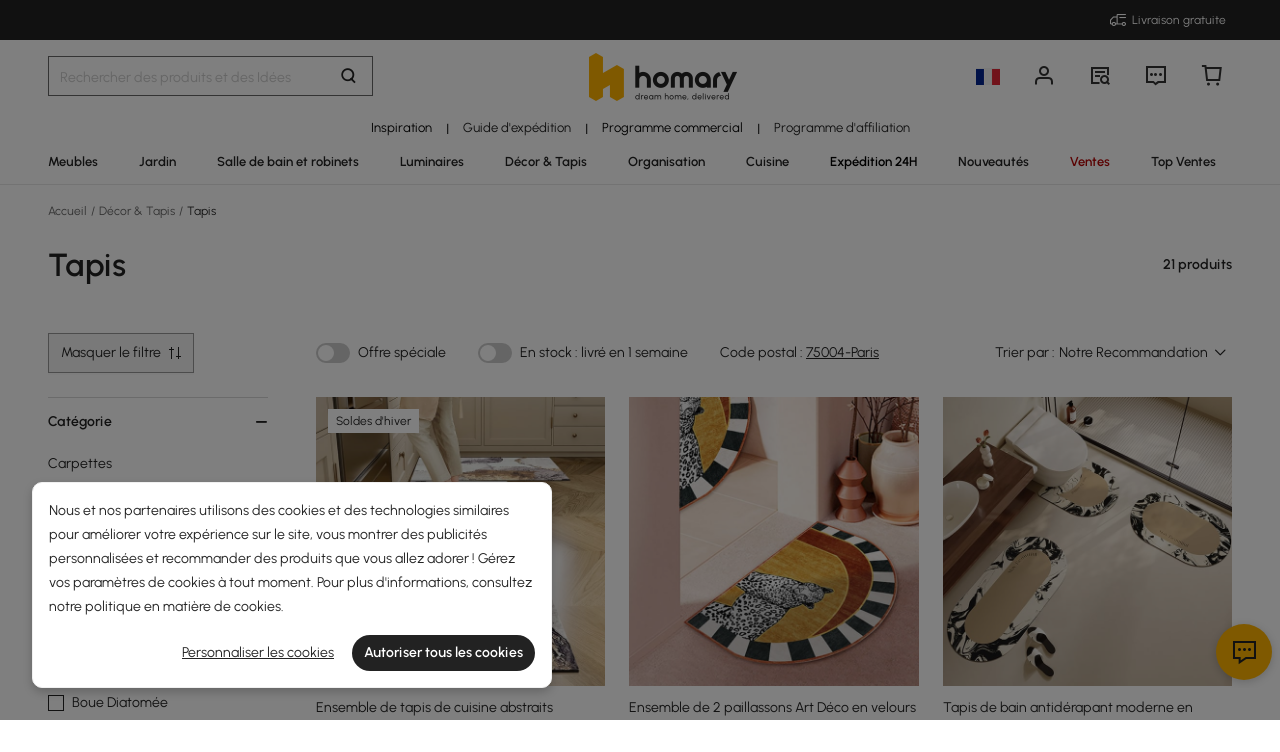

--- FILE ---
content_type: text/html; charset=utf-8
request_url: https://fr.homary.com/dcor-tapis/f1/moderne-tapis-1255~00000012-b08bcf34.html
body_size: 71820
content:
<!doctype html>
<html data-n-head-ssr lang="fr-fr" data-n-head="%7B%22lang%22:%7B%22ssr%22:%22fr-fr%22%7D%7D">
<head>
    <title>Moderne Tapis｜Homary  FR</title><meta data-n-head="ssr" charset="utf-8"><meta data-n-head="ssr" name="viewport" content="width=device-width, initial-scale=1"><meta data-n-head="ssr" http-equiv="x-dns-prefetch-control" content="on"><meta data-n-head="ssr" name="p:domain_verify" content="a1944cfa072722487b646d4607a54c95"><meta data-n-head="ssr" name="keywords" content="tapis moderne, tapis d&#x27;intérieur"><meta data-n-head="ssr" name="description" content="Découvrez des Tapis de haute qualité et des idées sur le site Homary  FR, où vous bénéficierez de nombreuses offres exclusives et d&#x27;une livraison gratuite directement du fabricant jusqu&#x27;à votre domicile. Achetez dès maintenant !"><meta data-n-head="ssr" property="og:url" content="https://au.homary.com/s/Sintered-Stone~00000013-7cead86912/Tisch-wei%C3%9F-gold.html?channel_ids=2310"><meta data-n-head="ssr" property="og:title" content="Moderne Tapis｜Homary  FR"><meta data-n-head="ssr" property="og:type" content="website"><meta data-n-head="ssr" property="og:description" content="Découvrez des Tapis de haute qualité et des idées sur le site Homary  FR, où vous bénéficierez de nombreuses offres exclusives et d&#x27;une livraison gratuite directement du fabricant jusqu&#x27;à votre domicile. Achetez dès maintenant !"><meta data-n-head="ssr" property="og:image" content="https://img5.su-cdn.com/common/2022/04/12/c64a9eb3ddf5484d139fdcf7ca746e3a.png"><meta data-n-head="ssr" property="fb:app_id" content="323056598293129"><link data-n-head="ssr" rel="icon" type="image/x-icon" href="https://img5.su-cdn.com/common/2023/05/05/homary.ico"><link data-n-head="ssr" rel="alternate" hreflang="fr" href="https://fr.homary.com/décor-tapis/f1/moderne-tapis-1255~00000012-543d6639.html"><link data-n-head="ssr" rel="alternate" hreflang="fr-fr" href="https://fr.homary.com/décor-tapis/f1/moderne-tapis-1255~00000012-543d6639.html"><link data-n-head="ssr" rel="alternate" hreflang="x-default" href="https://fr.homary.com/décor-tapis/f1/moderne-tapis-1255~00000012-543d6639.html"><link data-n-head="ssr" rel="alternate" media="only screen and (max-width: 640px)" href="https://fr.homary.com/décor-tapis/f0/tapis-1255.html"><link data-n-head="ssr" rel="canonical" href="https://fr.homary.com/décor-tapis/f0/tapis-1255.html"><link data-n-head="ssr" rel="preload" as="image" href="https://img5.su-cdn.com/cdn-cgi/image/width=600,height=600/mall/file/2023/10/27/46a351563dc41878cbbf223ab6b9ad54.jpg"><link data-n-head="ssr" rel="preload" as="image" href="https://img5.su-cdn.com/cdn-cgi/image/width=600,height=600/mall/file/2023/05/08/48a8658f3056048fe95a0641b1f11c28.jpg"><link data-n-head="ssr" rel="preload" as="image" href="https://img5.su-cdn.com/cdn-cgi/image/width=600,height=600/mall/file/2024/04/25/8eefe29b9e1ccfbdce43116035469426.jpg"><link data-n-head="ssr" rel="preload" as="image" href="https://img5.su-cdn.com/cdn-cgi/image/width=600,height=600/mall/file/2022/03/07/68c9a38f26d04435a069dd5a041ba92c.jpg"><link data-n-head="ssr" rel="preload" as="image" href="https://img5.su-cdn.com/cdn-cgi/image/width=600,height=600/mall/file/2023/10/19/a3aee4f5302e3ca410ba0fe8970ab0e8.jpg"><link data-n-head="ssr" rel="preload" as="image" href="https://img5.su-cdn.com/cdn-cgi/image/width=600,height=600/mall/file/2023/07/25/a2e5b72340ea150b6a7ed277f81ae19b.jpg"><link data-n-head="ssr" rel="preload" as="image" href="https://img5.su-cdn.com/cdn-cgi/image/width=600,height=600/mall/file/2025/06/11/2500x2500_224d2fed009de7670fc7e4eff8657b5d.jpg"><link data-n-head="ssr" rel="preload" as="image" href="https://img5.su-cdn.com/cdn-cgi/image/width=600,height=600/mall/file/2021/07/15/6760788b60d7435495e400cb86abd756.jpg"><script data-n-head="ssr" src="https://img5.su-cdn.com/common/2024/02/27/db0b3c3bce61fe6d98a72d0cbaba4d1a.js" type="text/javascript" charset="utf-8" defer></script><script data-n-head="ssr" src="https://asset.fwcdn3.com/js/fwn.js" type="text/javascript" charset="utf-8" defer></script><script data-n-head="ssr" data-hid="nuxt-jsonld--64c74716" type="application/ld+json">[{"@context":"https://schema.org","@type":"BreadcrumbList","itemListElement":[{"@type":"ListItem","position":1,"item":{"@type":"Thing","name":"Accueil","@id":"https://fr.homary.com/"}},{"@type":"ListItem","position":2,"item":{"@type":"Thing","name":"Décor &amp; Tapis","@id":"https://fr.homary.com/décor-tapis/f0/décor-tapis-514.html"}},{"@type":"ListItem","position":3,"item":{"@type":"Thing","name":"Tapis","@id":"https://fr.homary.com/décor-tapis/f0/tapis-1255.html"}}]},{"@context":"https://schema.org","@type":"WebPage","url":"https://fr.homary.com/dcor-tapis/f1/moderne-tapis-1255~00000012-b08bcf34.html","mainEntity":[{"@type":"WebPageElement","offers":{"@type":"Offer","itemOffered":[{"@type":"Product","aggregateRating":{"@type":"AggregateRating","ratingValue":"5.0","reviewCount":62,"itemReviewed":"Ensemble de tapis de cuisine abstraits antidrapants en or moderne 2 pices","bestRating":"5","worstRating":"1"},"description":"Ensemble de tapis de cuisine abstraits antidérapants en or moderne, 2 pièces","image":"https://img5.su-cdn.com/cdn-cgi/image/width=750,height=750/mall/file/2023/10/27/46a351563dc41878cbbf223ab6b9ad54.jpg","name":"Ensemble de tapis de cuisine abstraits antidérapants en or moderne, 2 pièces","offers":{"@type":"Offer","availability":"https://schema.org/InStock","price":"49.99","priceCurrency":"EUR","priceValidUntil":"9999-12-31","url":"/item/2-pieces-modern-gold-kitchen-runner-mats-nonslip-abstract-kitchen-rug-set-46340.html","shippingDetails":{"@type":"OfferShippingDetails","shippingRate":{"@type":"MonetaryAmount","value":"0","currency":"EUR"},"shippingDestination":[{"@type":"DefinedRegion","name":"France","addressCountry":"FR"},{"@type":"DefinedRegion","name":"Monaco","addressCountry":"MC"},{"@type":"DefinedRegion","name":"Luxembourg","addressCountry":"LU"}]},"hasMerchantReturnPolicy":{"@type":"MerchantReturnPolicy","applicableCountry":"FR","returnPolicyCategory":"https://schema.org/MerchantReturnFiniteReturnWindow","merchantReturnDays":30,"returnFees":"https://schema.org/FreeReturn","returnMethod":"https://schema.org/ReturnByMail"},"returnPolicy":{"@type":"ReturnPolicy","returnFee":{"@type":"MonetaryAmount","currency":"EUR","value":0},"refundType":"FullRefund","returnMethod":"MailReturn"}},"sku":"JF2211W5E7"},{"@type":"Product","aggregateRating":{"@type":"AggregateRating","ratingValue":"4.7","reviewCount":10,"itemReviewed":"Ensemble de 2 paillassons Art Dco en velours lopard 800 mm x 500 mm","bestRating":"5","worstRating":"1"},"description":"Ensemble de 2 paillassons Art Déco en velours léopard, 800 mm x 500 mm","image":"https://img5.su-cdn.com/cdn-cgi/image/width=750,height=750/mall/file/2023/05/08/48a8658f3056048fe95a0641b1f11c28.jpg","name":"Ensemble de 2 paillassons Art Déco en velours léopard, 800 mm x 500 mm","offers":{"@type":"Offer","availability":"https://schema.org/InStock","price":"29.99","priceCurrency":"EUR","priceValidUntil":"2029-01-01","url":"/item/31-x-20-2-pieces-art-deco-leopard-crystal-velvet-semicircle-rug-indoor-carpet-45772.html","shippingDetails":{"@type":"OfferShippingDetails","shippingRate":{"@type":"MonetaryAmount","value":"0","currency":"EUR"},"shippingDestination":[{"@type":"DefinedRegion","name":"France","addressCountry":"FR"},{"@type":"DefinedRegion","name":"Monaco","addressCountry":"MC"},{"@type":"DefinedRegion","name":"Luxembourg","addressCountry":"LU"}]},"hasMerchantReturnPolicy":{"@type":"MerchantReturnPolicy","applicableCountry":"FR","returnPolicyCategory":"https://schema.org/MerchantReturnFiniteReturnWindow","merchantReturnDays":30,"returnFees":"https://schema.org/FreeReturn","returnMethod":"https://schema.org/ReturnByMail"},"returnPolicy":{"@type":"ReturnPolicy","returnFee":{"@type":"MonetaryAmount","currency":"EUR","value":0},"refundType":"FullRefund","returnMethod":"MailReturn"}},"sku":"JF498870NA"},{"@type":"Product","aggregateRating":{"@type":"AggregateRating","ratingValue":"4.8","reviewCount":16,"itemReviewed":"Tapis de bain antidrapant moderne en forme de boue de diatome 3 pices noir et blanc ensemble de tapis de bain abstrait","bestRating":"5","worstRating":"1"},"description":"Tapis de bain antidérapant moderne en forme de boue de diatomée, 3 pièces, noir et blanc, ensemble de tapis de bain abstrait","image":"https://img5.su-cdn.com/cdn-cgi/image/width=750,height=750/mall/file/2024/04/25/8eefe29b9e1ccfbdce43116035469426.jpg","name":"Tapis de bain antidérapant moderne en forme de boue de diatomée, 3 pièces, noir et blanc, ensemble de tapis de bain abstrait","offers":{"@type":"Offer","availability":"https://schema.org/InStock","price":"49.99","priceCurrency":"EUR","priceValidUntil":"9999-12-31","url":"/item/3pcs-modern-black-white-diatom-mud-non-slip-bathroom-mat-abstract-bath-rug-set-47620.html","shippingDetails":{"@type":"OfferShippingDetails","shippingRate":{"@type":"MonetaryAmount","value":"0","currency":"EUR"},"shippingDestination":[{"@type":"DefinedRegion","name":"France","addressCountry":"FR"},{"@type":"DefinedRegion","name":"Monaco","addressCountry":"MC"},{"@type":"DefinedRegion","name":"Luxembourg","addressCountry":"LU"}]},"hasMerchantReturnPolicy":{"@type":"MerchantReturnPolicy","applicableCountry":"FR","returnPolicyCategory":"https://schema.org/MerchantReturnFiniteReturnWindow","merchantReturnDays":30,"returnFees":"https://schema.org/FreeReturn","returnMethod":"https://schema.org/ReturnByMail"},"returnPolicy":{"@type":"ReturnPolicy","returnFee":{"@type":"MonetaryAmount","currency":"EUR","value":0},"refundType":"FullRefund","returnMethod":"MailReturn"}},"sku":"JF31105V9U"},{"@type":"Product","aggregateRating":{"@type":"AggregateRating","ratingValue":"4.9","reviewCount":69,"itemReviewed":"Tapis moderne abstrait en polyester 1600 mm x 2300 mm motif fluide pour salon","bestRating":"5","worstRating":"1"},"description":"Tapis moderne abstrait en polyester 1600 mm x 2300 mm, motif fluide pour salon","image":"https://img5.su-cdn.com/cdn-cgi/image/width=750,height=750/mall/file/2022/03/07/68c9a38f26d04435a069dd5a041ba92c.jpg","name":"Tapis moderne abstrait en polyester 1600 mm x 2300 mm, motif fluide pour salon","offers":{"@type":"Offer","availability":"https://schema.org/InStock","price":"79.99","priceCurrency":"EUR","priceValidUntil":"9999-12-31","url":"/item/pink-and-gold-abstract-modern-rectangle-area-rug-5-x-7-flowing-pattern-15162.html","shippingDetails":{"@type":"OfferShippingDetails","shippingRate":{"@type":"MonetaryAmount","value":"0","currency":"EUR"},"shippingDestination":[{"@type":"DefinedRegion","name":"France","addressCountry":"FR"},{"@type":"DefinedRegion","name":"Monaco","addressCountry":"MC"},{"@type":"DefinedRegion","name":"Luxembourg","addressCountry":"LU"}]},"hasMerchantReturnPolicy":{"@type":"MerchantReturnPolicy","applicableCountry":"FR","returnPolicyCategory":"https://schema.org/MerchantReturnFiniteReturnWindow","merchantReturnDays":30,"returnFees":"https://schema.org/FreeReturn","returnMethod":"https://schema.org/ReturnByMail"},"returnPolicy":{"@type":"ReturnPolicy","returnFee":{"@type":"MonetaryAmount","currency":"EUR","value":0},"refundType":"FullRefund","returnMethod":"MailReturn"}},"sku":"J03MDT000040L"},{"@type":"Product","aggregateRating":{"@type":"AggregateRating","ratingValue":"4.8","reviewCount":51,"itemReviewed":"Ensemble de 2 tapis de bain gomtriques noirs et blancs  texture marbre ensembles de tapis absorbants antidrapants","bestRating":"5","worstRating":"1"},"description":"Ensemble de 2 tapis de bain géométriques noirs et blancs à texture marbrée, ensembles de tapis absorbants antidérapants","image":"https://img5.su-cdn.com/cdn-cgi/image/width=750,height=750/mall/file/2023/10/19/a3aee4f5302e3ca410ba0fe8970ab0e8.jpg","name":"Ensemble de 2 tapis de bain géométriques noirs et blancs à texture marbrée, ensembles de tapis absorbants antidérapants","offers":{"@type":"Offer","availability":"https://schema.org/InStock","price":"39.99","priceCurrency":"EUR","priceValidUntil":"9999-12-31","url":"/item/2-pieces-blackwhite-geometric-bath-mat-set-marble-texture-nonslip-absorbent-rug-sets-47239.html","shippingDetails":{"@type":"OfferShippingDetails","shippingRate":{"@type":"MonetaryAmount","value":"0","currency":"EUR"},"shippingDestination":[{"@type":"DefinedRegion","name":"France","addressCountry":"FR"},{"@type":"DefinedRegion","name":"Monaco","addressCountry":"MC"},{"@type":"DefinedRegion","name":"Luxembourg","addressCountry":"LU"}]},"hasMerchantReturnPolicy":{"@type":"MerchantReturnPolicy","applicableCountry":"FR","returnPolicyCategory":"https://schema.org/MerchantReturnFiniteReturnWindow","merchantReturnDays":30,"returnFees":"https://schema.org/FreeReturn","returnMethod":"https://schema.org/ReturnByMail"},"returnPolicy":{"@type":"ReturnPolicy","returnFee":{"@type":"MonetaryAmount","currency":"EUR","value":0},"refundType":"FullRefund","returnMethod":"MailReturn"}},"sku":"JF923482DW"},{"@type":"Product","aggregateRating":{"@type":"AggregateRating","ratingValue":"5.0","reviewCount":20,"itemReviewed":"Lot de 2 tapis de cuisine modernes dors lavables antidrapants et rsistants  la fatigue","bestRating":"5","worstRating":"1"},"description":"Lot de 2 tapis de cuisine modernes dorés, lavables, antidérapants et résistants à la fatigue","image":"https://img5.su-cdn.com/cdn-cgi/image/width=750,height=750/mall/file/2023/07/25/a2e5b72340ea150b6a7ed277f81ae19b.jpg","name":"Lot de 2 tapis de cuisine modernes dorés, lavables, antidérapants et résistants à la fatigue","offers":{"@type":"Offer","availability":"https://schema.org/InStock","price":"49.99","priceCurrency":"EUR","priceValidUntil":"9999-12-31","url":"/item/2-pieces-modern-gold-washable-kitchen-runner-mats-nonslip-anti-fatigue-kitchen-rug-set-45322.html","shippingDetails":{"@type":"OfferShippingDetails","shippingRate":{"@type":"MonetaryAmount","value":"0","currency":"EUR"},"shippingDestination":[{"@type":"DefinedRegion","name":"France","addressCountry":"FR"},{"@type":"DefinedRegion","name":"Monaco","addressCountry":"MC"},{"@type":"DefinedRegion","name":"Luxembourg","addressCountry":"LU"}]},"hasMerchantReturnPolicy":{"@type":"MerchantReturnPolicy","applicableCountry":"FR","returnPolicyCategory":"https://schema.org/MerchantReturnFiniteReturnWindow","merchantReturnDays":30,"returnFees":"https://schema.org/FreeReturn","returnMethod":"https://schema.org/ReturnByMail"},"returnPolicy":{"@type":"ReturnPolicy","returnFee":{"@type":"MonetaryAmount","currency":"EUR","value":0},"refundType":"FullRefund","returnMethod":"MailReturn"}},"sku":"JF02W1668G"},{"@type":"Product","aggregateRating":{"@type":"AggregateRating","ratingValue":"5.0","reviewCount":18,"itemReviewed":"Ensemble de 2 tapis de cuisine lavables modernes en marbre antidrapants et absorbants","bestRating":"5","worstRating":"1"},"description":"Ensemble de 2 tapis de cuisine lavables modernes en marbre, antidérapants et absorbants","image":"https://img5.su-cdn.com/cdn-cgi/image/width=750,height=750/mall/file/2025/06/11/2500x2500_224d2fed009de7670fc7e4eff8657b5d.jpg","name":"Ensemble de 2 tapis de cuisine lavables modernes en marbre, antidérapants et absorbants","offers":{"@type":"Offer","availability":"https://schema.org/InStock","price":"49.99","priceCurrency":"EUR","priceValidUntil":"9999-12-31","url":"/item/2-pieces-modern-marble-washable-kitchen-runner-mats-nonslip-absorbent-kitchen-rug-set-46583.html","shippingDetails":{"@type":"OfferShippingDetails","shippingRate":{"@type":"MonetaryAmount","value":"0","currency":"EUR"},"shippingDestination":[{"@type":"DefinedRegion","name":"France","addressCountry":"FR"},{"@type":"DefinedRegion","name":"Monaco","addressCountry":"MC"},{"@type":"DefinedRegion","name":"Luxembourg","addressCountry":"LU"}]},"hasMerchantReturnPolicy":{"@type":"MerchantReturnPolicy","applicableCountry":"FR","returnPolicyCategory":"https://schema.org/MerchantReturnFiniteReturnWindow","merchantReturnDays":30,"returnFees":"https://schema.org/FreeReturn","returnMethod":"https://schema.org/ReturnByMail"},"returnPolicy":{"@type":"ReturnPolicy","returnFee":{"@type":"MonetaryAmount","currency":"EUR","value":0},"refundType":"FullRefund","returnMethod":"MailReturn"}},"sku":"JF31398YR4"},{"@type":"Product","aggregateRating":{"@type":"AggregateRating","ratingValue":"4.7","reviewCount":15,"itemReviewed":"Tapis rectangulaire rectangulaire contemporain noir et blanc 1820 mm x 2700 mm","bestRating":"5","worstRating":"1"},"description":"Tapis rectangulaire rectangulaire contemporain noir et blanc 1820 mm x 2700 mm","image":"https://img5.su-cdn.com/cdn-cgi/image/width=750,height=750/mall/file/2021/07/15/6760788b60d7435495e400cb86abd756.jpg","name":"Tapis rectangulaire rectangulaire contemporain noir et blanc 1820 mm x 2700 mm","offers":{"@type":"Offer","availability":"https://schema.org/InStock","price":"319.99","priceCurrency":"EUR","priceValidUntil":"9999-12-31","url":"/item/6-x-9-multipurpose-rectangular-contemporary-lowkey-black-white-area-rug-32614.html","shippingDetails":{"@type":"OfferShippingDetails","shippingRate":{"@type":"MonetaryAmount","value":"0","currency":"EUR"},"shippingDestination":[{"@type":"DefinedRegion","name":"France","addressCountry":"FR"},{"@type":"DefinedRegion","name":"Monaco","addressCountry":"MC"},{"@type":"DefinedRegion","name":"Luxembourg","addressCountry":"LU"}]},"hasMerchantReturnPolicy":{"@type":"MerchantReturnPolicy","applicableCountry":"FR","returnPolicyCategory":"https://schema.org/MerchantReturnFiniteReturnWindow","merchantReturnDays":30,"returnFees":"https://schema.org/FreeReturn","returnMethod":"https://schema.org/ReturnByMail"},"returnPolicy":{"@type":"ReturnPolicy","returnFee":{"@type":"MonetaryAmount","currency":"EUR","value":0},"refundType":"FullRefund","returnMethod":"MailReturn"}},"sku":"34566170126"},{"@type":"Product","aggregateRating":{"@type":"AggregateRating","ratingValue":"5.0","reviewCount":18,"itemReviewed":"Tapis dintrieur abstrait moderne en velours rond gris et jaune 1200 mm x 1200 mm","bestRating":"5","worstRating":"1"},"description":"Tapis d&#x27;intérieur abstrait moderne en velours rond gris et jaune, 1200 mm x 1200 mm","image":"https://img5.su-cdn.com/cdn-cgi/image/width=750,height=750/mall/file/2021/06/10/d629a03461f64b4dac70e26deaedbd5b.jpg","name":"Tapis d&#x27;intérieur abstrait moderne en velours rond gris et jaune, 1200 mm x 1200 mm","offers":{"@type":"Offer","availability":"https://schema.org/InStock","price":"59.99","priceCurrency":"EUR","priceValidUntil":"9999-12-31","url":"/item/modern-gray-and-gold-abstract-round-velvet-indoor-area-rug-4-16281.html","shippingDetails":{"@type":"OfferShippingDetails","shippingRate":{"@type":"MonetaryAmount","value":"0","currency":"EUR"},"shippingDestination":[{"@type":"DefinedRegion","name":"France","addressCountry":"FR"},{"@type":"DefinedRegion","name":"Monaco","addressCountry":"MC"},{"@type":"DefinedRegion","name":"Luxembourg","addressCountry":"LU"}]},"hasMerchantReturnPolicy":{"@type":"MerchantReturnPolicy","applicableCountry":"FR","returnPolicyCategory":"https://schema.org/MerchantReturnFiniteReturnWindow","merchantReturnDays":30,"returnFees":"https://schema.org/FreeReturn","returnMethod":"https://schema.org/ReturnByMail"},"returnPolicy":{"@type":"ReturnPolicy","returnFee":{"@type":"MonetaryAmount","currency":"EUR","value":0},"refundType":"FullRefund","returnMethod":"MailReturn"}},"sku":"J03MDT000010B"},{"@type":"Product","aggregateRating":{"@type":"AggregateRating","ratingValue":"4.7","reviewCount":61,"itemReviewed":"Tapis lavable abstrait de luxe avec motif marbr pour couloir et cuisine","bestRating":"5","worstRating":"1"},"description":"Tapis lavable abstrait de luxe avec motif marbré pour couloir et cuisine","image":"https://img5.su-cdn.com/cdn-cgi/image/width=750,height=750/mall/file/2023/07/11/dcae92801dfa9d3953a915c11cccc13c.jpg","name":"Tapis lavable abstrait de luxe avec motif marbré pour couloir et cuisine","offers":{"@type":"Offer","availability":"https://schema.org/InStock","price":"39.99","priceCurrency":"EUR","priceValidUntil":"9999-12-31","url":"/item/2x-8-luxury-abstract-runner-washable-rug-with-marble-pattern-carpet-for-hallway-kitc-46546.html","shippingDetails":{"@type":"OfferShippingDetails","shippingRate":{"@type":"MonetaryAmount","value":"0","currency":"EUR"},"shippingDestination":[{"@type":"DefinedRegion","name":"France","addressCountry":"FR"},{"@type":"DefinedRegion","name":"Monaco","addressCountry":"MC"},{"@type":"DefinedRegion","name":"Luxembourg","addressCountry":"LU"}]},"hasMerchantReturnPolicy":{"@type":"MerchantReturnPolicy","applicableCountry":"FR","returnPolicyCategory":"https://schema.org/MerchantReturnFiniteReturnWindow","merchantReturnDays":30,"returnFees":"https://schema.org/FreeReturn","returnMethod":"https://schema.org/ReturnByMail"},"returnPolicy":{"@type":"ReturnPolicy","returnFee":{"@type":"MonetaryAmount","currency":"EUR","value":0},"refundType":"FullRefund","returnMethod":"MailReturn"}},"sku":"JF9S87G588"},{"@type":"Product","aggregateRating":{"@type":"AggregateRating","ratingValue":"5.0","reviewCount":21,"itemReviewed":"1829 mm x 2743 mm Tapis Moderne et Simple en Beige et Or","bestRating":"5","worstRating":"1"},"description":"1829 mm x 2743 mm Tapis Moderne et Simple en Beige et Or","image":"https://img5.su-cdn.com/cdn-cgi/image/width=750,height=750/mall/file/2021/05/19/3fd8965e07f34f36b3b1cb1da932b0a0.jpg","name":"1829 mm x 2743 mm Tapis Moderne et Simple en Beige et Or","offers":{"@type":"Offer","availability":"https://schema.org/InStock","price":"109.99","priceCurrency":"EUR","priceValidUntil":"9999-12-31","url":"/item/69-modern-simple-beigegold-rectangle-area-rug-28872.html","shippingDetails":{"@type":"OfferShippingDetails","shippingRate":{"@type":"MonetaryAmount","value":"0","currency":"EUR"},"shippingDestination":[{"@type":"DefinedRegion","name":"France","addressCountry":"FR"},{"@type":"DefinedRegion","name":"Monaco","addressCountry":"MC"},{"@type":"DefinedRegion","name":"Luxembourg","addressCountry":"LU"}]},"hasMerchantReturnPolicy":{"@type":"MerchantReturnPolicy","applicableCountry":"FR","returnPolicyCategory":"https://schema.org/MerchantReturnFiniteReturnWindow","merchantReturnDays":30,"returnFees":"https://schema.org/FreeReturn","returnMethod":"https://schema.org/ReturnByMail"},"returnPolicy":{"@type":"ReturnPolicy","returnFee":{"@type":"MonetaryAmount","currency":"EUR","value":0},"refundType":"FullRefund","returnMethod":"MailReturn"}},"sku":"20027902269"},{"@type":"Product","aggregateRating":{"@type":"AggregateRating","ratingValue":"5.0","reviewCount":19,"itemReviewed":"Tapis rtangulaire bleu et dor de style moderne multifonction 1820 mm x 2700 mm","bestRating":"5","worstRating":"1"},"description":"Tapis rétangulaire bleu et doré de style moderne multifonction 1820 mm x 2700 mm","image":"https://img5.su-cdn.com/cdn-cgi/image/width=750,height=750/mall/file/2021/07/01/f54f4469ca7f4dfc95c2eb8ea7686edd.jpg","name":"Tapis rétangulaire bleu et doré de style moderne multifonction 1820 mm x 2700 mm","offers":{"@type":"Offer","availability":"https://schema.org/InStock","price":"269.99","priceCurrency":"EUR","priceValidUntil":"9999-12-31","url":"/item/6-x-9-multipurpose-modern-style-retangular-blue-gold-florid-area-rug-31898.html","shippingDetails":{"@type":"OfferShippingDetails","shippingRate":{"@type":"MonetaryAmount","value":"0","currency":"EUR"},"shippingDestination":[{"@type":"DefinedRegion","name":"France","addressCountry":"FR"},{"@type":"DefinedRegion","name":"Monaco","addressCountry":"MC"},{"@type":"DefinedRegion","name":"Luxembourg","addressCountry":"LU"}]},"hasMerchantReturnPolicy":{"@type":"MerchantReturnPolicy","applicableCountry":"FR","returnPolicyCategory":"https://schema.org/MerchantReturnFiniteReturnWindow","merchantReturnDays":30,"returnFees":"https://schema.org/FreeReturn","returnMethod":"https://schema.org/ReturnByMail"},"returnPolicy":{"@type":"ReturnPolicy","returnFee":{"@type":"MonetaryAmount","currency":"EUR","value":0},"refundType":"FullRefund","returnMethod":"MailReturn"}},"sku":"76972538862"},{"@type":"Product","aggregateRating":{"@type":"AggregateRating","ratingValue":"4.9","reviewCount":48,"itemReviewed":"Tapis abstrait moderne en polyester 1500 mm x 2100 mm rectangulaire pour salon","bestRating":"5","worstRating":"1"},"description":"Tapis abstrait moderne en polyester, 1500 mm x 2100 mm, rectangulaire, pour salon","image":"https://img5.su-cdn.com/cdn-cgi/image/width=750,height=750/mall/file/2021/06/10/1dae1a1df8614641bf022d4ac5774375.jpg","name":"Tapis abstrait moderne en polyester, 1500 mm x 2100 mm, rectangulaire, pour salon","offers":{"@type":"Offer","availability":"https://schema.org/InStock","price":"89.99","priceCurrency":"EUR","priceValidUntil":"9999-12-31","url":"/item/modern-abstract-gray-and-gold-rug-rectangle-5x-7-area-rug-14377.html","shippingDetails":{"@type":"OfferShippingDetails","shippingRate":{"@type":"MonetaryAmount","value":"0","currency":"EUR"},"shippingDestination":[{"@type":"DefinedRegion","name":"France","addressCountry":"FR"},{"@type":"DefinedRegion","name":"Monaco","addressCountry":"MC"},{"@type":"DefinedRegion","name":"Luxembourg","addressCountry":"LU"}]},"hasMerchantReturnPolicy":{"@type":"MerchantReturnPolicy","applicableCountry":"FR","returnPolicyCategory":"https://schema.org/MerchantReturnFiniteReturnWindow","merchantReturnDays":30,"returnFees":"https://schema.org/FreeReturn","returnMethod":"https://schema.org/ReturnByMail"},"returnPolicy":{"@type":"ReturnPolicy","returnFee":{"@type":"MonetaryAmount","currency":"EUR","value":0},"refundType":"FullRefund","returnMethod":"MailReturn"}},"sku":"J03MDT000001LB"},{"@type":"Product","aggregateRating":{"@type":"AggregateRating","ratingValue":"4.8","reviewCount":11,"itemReviewed":"Tapis de bain moderne antidrapant 2 pices tapis abstrait 400 mm x 600 mm et 500 mm x 800 mm","bestRating":"5","worstRating":"1"},"description":"Tapis de bain moderne antidérapant, 2 pièces, tapis abstrait 400 mm x 600 mm et 500 mm x 800 mm","image":"https://img5.su-cdn.com/cdn-cgi/image/width=750,height=750/mall/file/2023/04/26/9877d1ba4362d793105d168194a01438.jpg","name":"Tapis de bain moderne antidérapant, 2 pièces, tapis abstrait 400 mm x 600 mm et 500 mm x 800 mm","offers":{"@type":"Offer","availability":"https://schema.org/InStock","price":"39.99","priceCurrency":"EUR","priceValidUntil":"9999-12-31","url":"/item/2-pieces-modern-nonslip-rectangle-bath-mat-abstract-rug-16-x-24-20-x-32-45613.html","shippingDetails":{"@type":"OfferShippingDetails","shippingRate":{"@type":"MonetaryAmount","value":"0","currency":"EUR"},"shippingDestination":[{"@type":"DefinedRegion","name":"France","addressCountry":"FR"},{"@type":"DefinedRegion","name":"Monaco","addressCountry":"MC"},{"@type":"DefinedRegion","name":"Luxembourg","addressCountry":"LU"}]},"hasMerchantReturnPolicy":{"@type":"MerchantReturnPolicy","applicableCountry":"FR","returnPolicyCategory":"https://schema.org/MerchantReturnFiniteReturnWindow","merchantReturnDays":30,"returnFees":"https://schema.org/FreeReturn","returnMethod":"https://schema.org/ReturnByMail"},"returnPolicy":{"@type":"ReturnPolicy","returnFee":{"@type":"MonetaryAmount","currency":"EUR","value":0},"refundType":"FullRefund","returnMethod":"MailReturn"}},"sku":"JF894W9Q75"},{"@type":"Product","aggregateRating":{"@type":"AggregateRating","ratingValue":"4.8","reviewCount":39,"itemReviewed":"Tapis de course  la boue  diatomes 2 pices abstrait dor et noir ensemble de tapis de cuisine antidrapants et absorbants","bestRating":"5","worstRating":"1"},"description":"Tapis de course à la boue à diatomées, 2 pièces, abstrait, doré et noir, ensemble de tapis de cuisine antidérapants et absorbants","image":"https://img5.su-cdn.com/cdn-cgi/image/width=750,height=750/mall/file/2024/02/27/29c68974141c0d2523280b53e01fece6.jpg","name":"Tapis de course à la boue à diatomées, 2 pièces, abstrait, doré et noir, ensemble de tapis de cuisine antidérapants et absorbants","offers":{"@type":"Offer","availability":"https://schema.org/InStock","price":"39.99","priceCurrency":"EUR","priceValidUntil":"9999-12-31","url":"/item/2pcs-abstract-goldblack-diatom-mud-running-mat-non-slip-absorbent-kitchen-rug-set-47526.html","shippingDetails":{"@type":"OfferShippingDetails","shippingRate":{"@type":"MonetaryAmount","value":"0","currency":"EUR"},"shippingDestination":[{"@type":"DefinedRegion","name":"France","addressCountry":"FR"},{"@type":"DefinedRegion","name":"Monaco","addressCountry":"MC"},{"@type":"DefinedRegion","name":"Luxembourg","addressCountry":"LU"}]},"hasMerchantReturnPolicy":{"@type":"MerchantReturnPolicy","applicableCountry":"FR","returnPolicyCategory":"https://schema.org/MerchantReturnFiniteReturnWindow","merchantReturnDays":30,"returnFees":"https://schema.org/FreeReturn","returnMethod":"https://schema.org/ReturnByMail"},"returnPolicy":{"@type":"ReturnPolicy","returnFee":{"@type":"MonetaryAmount","currency":"EUR","value":0},"refundType":"FullRefund","returnMethod":"MailReturn"}},"sku":"JF1B312G69"},{"@type":"Product","aggregateRating":{"@type":"AggregateRating","ratingValue":"4.8","reviewCount":82,"itemReviewed":"Tapis dintrieur rectangulaire gomtrique moderne vert noir et or 1600 mm x 2300 mm","bestRating":"5","worstRating":"1"},"description":"Tapis d&#x27;intérieur rectangulaire géométrique moderne vert, noir et or, 1600 mm x 2300 mm","image":"https://img5.su-cdn.com/cdn-cgi/image/width=750,height=750/mall/file/2023/03/23/fa585227f64a7e90d51f5776966b0cff.jpg","name":"Tapis d&#x27;intérieur rectangulaire géométrique moderne vert, noir et or, 1600 mm x 2300 mm","offers":{"@type":"Offer","availability":"https://schema.org/InStock","price":"89.99","priceCurrency":"EUR","priceValidUntil":"9999-12-31","url":"/item/green-black-and-gold-modern-geometirc-rectangle-indoor-area-rug-5x7-16574.html","shippingDetails":{"@type":"OfferShippingDetails","shippingRate":{"@type":"MonetaryAmount","value":"0","currency":"EUR"},"shippingDestination":[{"@type":"DefinedRegion","name":"France","addressCountry":"FR"},{"@type":"DefinedRegion","name":"Monaco","addressCountry":"MC"},{"@type":"DefinedRegion","name":"Luxembourg","addressCountry":"LU"}]},"hasMerchantReturnPolicy":{"@type":"MerchantReturnPolicy","applicableCountry":"FR","returnPolicyCategory":"https://schema.org/MerchantReturnFiniteReturnWindow","merchantReturnDays":30,"returnFees":"https://schema.org/FreeReturn","returnMethod":"https://schema.org/ReturnByMail"},"returnPolicy":{"@type":"ReturnPolicy","returnFee":{"@type":"MonetaryAmount","currency":"EUR","value":0},"refundType":"FullRefund","returnMethod":"MailReturn"}},"sku":"J03MDT000031L"},{"@type":"Product","aggregateRating":{"@type":"AggregateRating","ratingValue":"4.9","reviewCount":7,"itemReviewed":"Tapis de cuisine gomtrique abstrait dor 2 pices ensemble de tapis de cuisine antidrapants et absorbants","bestRating":"5","worstRating":"1"},"description":"Tapis de cuisine géométrique abstrait doré, 2 pièces, ensemble de tapis de cuisine antidérapants et absorbants","image":"https://img5.su-cdn.com/cdn-cgi/image/width=750,height=750/mall/file/2024/02/27/4d3c86c684a367ff2f6c465101a4a563.jpg","name":"Tapis de cuisine géométrique abstrait doré, 2 pièces, ensemble de tapis de cuisine antidérapants et absorbants","offers":{"@type":"Offer","availability":"https://schema.org/InStock","price":"39.99","priceCurrency":"EUR","priceValidUntil":"9999-12-31","url":"/item/2pcs-gold-abstract-geometric-kitchen-running-mat-non-slip-absorbent-kitchen-rug-set-47525.html","shippingDetails":{"@type":"OfferShippingDetails","shippingRate":{"@type":"MonetaryAmount","value":"0","currency":"EUR"},"shippingDestination":[{"@type":"DefinedRegion","name":"France","addressCountry":"FR"},{"@type":"DefinedRegion","name":"Monaco","addressCountry":"MC"},{"@type":"DefinedRegion","name":"Luxembourg","addressCountry":"LU"}]},"hasMerchantReturnPolicy":{"@type":"MerchantReturnPolicy","applicableCountry":"FR","returnPolicyCategory":"https://schema.org/MerchantReturnFiniteReturnWindow","merchantReturnDays":30,"returnFees":"https://schema.org/FreeReturn","returnMethod":"https://schema.org/ReturnByMail"},"returnPolicy":{"@type":"ReturnPolicy","returnFee":{"@type":"MonetaryAmount","currency":"EUR","value":0},"refundType":"FullRefund","returnMethod":"MailReturn"}},"sku":"JF1775A19J"},{"@type":"Product","aggregateRating":{"@type":"AggregateRating","ratingValue":"4.9","reviewCount":101,"itemReviewed":"Lot de 2 tapis de bain modernes noirs et dors 400 mm x 600 mm et 500 mm x 800 mm","bestRating":"5","worstRating":"1"},"description":"Lot de 2 tapis de bain modernes noirs et dorés, 400 mm x 600 mm et 500 mm x 800 mm","image":"https://img5.su-cdn.com/cdn-cgi/image/width=750,height=750/mall/file/2023/02/21/afbc8f8f26dc671cb49a1d063a7c3a7d.jpg","name":"Lot de 2 tapis de bain modernes noirs et dorés, 400 mm x 600 mm et 500 mm x 800 mm","offers":{"@type":"Offer","availability":"https://schema.org/InStock","price":"39.99","priceCurrency":"EUR","priceValidUntil":"9999-12-31","url":"/item/2-pieces-modern-black-gold-bath-mat-set-abstract-soft-bathroom-rugs-1-x-2-2-x-3-44074.html","shippingDetails":{"@type":"OfferShippingDetails","shippingRate":{"@type":"MonetaryAmount","value":"0","currency":"EUR"},"shippingDestination":[{"@type":"DefinedRegion","name":"France","addressCountry":"FR"},{"@type":"DefinedRegion","name":"Monaco","addressCountry":"MC"},{"@type":"DefinedRegion","name":"Luxembourg","addressCountry":"LU"}]},"hasMerchantReturnPolicy":{"@type":"MerchantReturnPolicy","applicableCountry":"FR","returnPolicyCategory":"https://schema.org/MerchantReturnFiniteReturnWindow","merchantReturnDays":30,"returnFees":"https://schema.org/FreeReturn","returnMethod":"https://schema.org/ReturnByMail"},"returnPolicy":{"@type":"ReturnPolicy","returnFee":{"@type":"MonetaryAmount","currency":"EUR","value":0},"refundType":"FullRefund","returnMethod":"MailReturn"}},"sku":"JF5T1355P2"},{"@type":"Product","aggregateRating":{"@type":"AggregateRating","ratingValue":"4.7","reviewCount":20,"itemReviewed":"Tapis moderne bleu et dor en polyester 1800 mm x 2500 mm rectangulaire salon","bestRating":"5","worstRating":"1"},"description":"Tapis moderne bleu et doré en polyester, 1800 mm x 2500 mm, rectangulaire, salon","image":"https://img5.su-cdn.com/cdn-cgi/image/width=750,height=750/mall/file/2021/06/10/577709fb984244e9bf10da9b671b240b.jpg","name":"Tapis moderne bleu et doré en polyester, 1800 mm x 2500 mm, rectangulaire, salon","offers":{"@type":"Offer","availability":"https://schema.org/InStock","price":"99.99","priceCurrency":"EUR","priceValidUntil":"9999-12-31","url":"/item/abstract-modern-blue-and-gold-rug-rectangle-59-x-82-area-rug-14368.html","shippingDetails":{"@type":"OfferShippingDetails","shippingRate":{"@type":"MonetaryAmount","value":"0","currency":"EUR"},"shippingDestination":[{"@type":"DefinedRegion","name":"France","addressCountry":"FR"},{"@type":"DefinedRegion","name":"Monaco","addressCountry":"MC"},{"@type":"DefinedRegion","name":"Luxembourg","addressCountry":"LU"}]},"hasMerchantReturnPolicy":{"@type":"MerchantReturnPolicy","applicableCountry":"FR","returnPolicyCategory":"https://schema.org/MerchantReturnFiniteReturnWindow","merchantReturnDays":30,"returnFees":"https://schema.org/FreeReturn","returnMethod":"https://schema.org/ReturnByMail"},"returnPolicy":{"@type":"ReturnPolicy","returnFee":{"@type":"MonetaryAmount","currency":"EUR","value":0},"refundType":"FullRefund","returnMethod":"MailReturn"}},"sku":"J03MDT000002LC"},{"@type":"Product","description":"Tapis de salon abstrait moderne, antidérapant et lavable en machine, 1500 mm x 2400 mm","image":"https://img5.su-cdn.com/cdn-cgi/image/width=750,height=750/mall/file/2025/12/29/2283x2283_26a420e47ca8893e65c9347a38fe8a3b.png","name":"Tapis de salon abstrait moderne, antidérapant et lavable en machine, 1500 mm x 2400 mm","offers":{"@type":"Offer","availability":"https://schema.org/InStock","price":"89.99","priceCurrency":"EUR","priceValidUntil":"9999-12-31","url":"/item/5-x-8-area-rug-modern-abstract-living-room-rug-non-slip-machine-washable-55190.html","shippingDetails":{"@type":"OfferShippingDetails","shippingRate":{"@type":"MonetaryAmount","value":"0","currency":"EUR"},"shippingDestination":[{"@type":"DefinedRegion","name":"France","addressCountry":"FR"},{"@type":"DefinedRegion","name":"Monaco","addressCountry":"MC"},{"@type":"DefinedRegion","name":"Luxembourg","addressCountry":"LU"}]},"hasMerchantReturnPolicy":{"@type":"MerchantReturnPolicy","applicableCountry":"FR","returnPolicyCategory":"https://schema.org/MerchantReturnFiniteReturnWindow","merchantReturnDays":30,"returnFees":"https://schema.org/FreeReturn","returnMethod":"https://schema.org/ReturnByMail"},"returnPolicy":{"@type":"ReturnPolicy","returnFee":{"@type":"MonetaryAmount","currency":"EUR","value":0},"refundType":"FullRefund","returnMethod":"MailReturn"}},"sku":"JF2RT96159"},{"@type":"Product","aggregateRating":{"@type":"AggregateRating","ratingValue":"4.9","reviewCount":20,"itemReviewed":"Tapis de porte avant  gomtrie moderne 600 mm x 900 mm tapis dentre antidrapant en PVC","bestRating":"5","worstRating":"1"},"description":"Tapis de porte avant à géométrie moderne 600 mm x 900 mm, tapis d&#x27;entrée antidérapant en PVC","image":"https://img5.su-cdn.com/cdn-cgi/image/width=750,height=750/mall/file/2023/05/04/304d5fcf4ebd9cdf39f07e2cf2d82862.jpg","name":"Tapis de porte avant à géométrie moderne 600 mm x 900 mm, tapis d&#x27;entrée antidérapant en PVC","offers":{"@type":"Offer","availability":"https://schema.org/InStock","price":"29.99","priceCurrency":"EUR","priceValidUntil":"2029-01-01","url":"/item/2-x-3-morden-geometry-nonslip-front-door-mat-pvc-entryway-rug-44975.html","shippingDetails":{"@type":"OfferShippingDetails","shippingRate":{"@type":"MonetaryAmount","value":"0","currency":"EUR"},"shippingDestination":[{"@type":"DefinedRegion","name":"France","addressCountry":"FR"},{"@type":"DefinedRegion","name":"Monaco","addressCountry":"MC"},{"@type":"DefinedRegion","name":"Luxembourg","addressCountry":"LU"}]},"hasMerchantReturnPolicy":{"@type":"MerchantReturnPolicy","applicableCountry":"FR","returnPolicyCategory":"https://schema.org/MerchantReturnFiniteReturnWindow","merchantReturnDays":30,"returnFees":"https://schema.org/FreeReturn","returnMethod":"https://schema.org/ReturnByMail"},"returnPolicy":{"@type":"ReturnPolicy","returnFee":{"@type":"MonetaryAmount","currency":"EUR","value":0},"refundType":"FullRefund","returnMethod":"MailReturn"}},"sku":"JFCX919694"}]}}]}]</script><link rel="preload" href="https://static.su-cdn.com/js/runtime.c7c5d7195ddaa2b6f88e.js" as="script"><link rel="preload" href="https://static.su-cdn.com/css/ant-design-vue.875983756813d2067266.css" as="style"><link rel="preload" href="https://static.su-cdn.com/js/ant-design-vue.df04140f7eef818ddd11.js" as="script"><link rel="preload" href="https://static.su-cdn.com/js/commons/app.22dba43900548c7a097c.js" as="script"><link rel="preload" href="https://static.su-cdn.com/js/request.163b39fbc9df35f6acc4.js" as="script"><link rel="preload" href="https://static.su-cdn.com/css/lib.4fead539c6241d0a64bf.css" as="style"><link rel="preload" href="https://static.su-cdn.com/js/lib.e06a33b45527f6e32e07.js" as="script"><link rel="preload" href="https://static.su-cdn.com/js/plugins.cf89ee65751e1708aedb.js" as="script"><link rel="preload" href="https://static.su-cdn.com/js/lodash.1ae6a9743f54f88ce75c.js" as="script"><link rel="preload" href="https://static.su-cdn.com/css/swiper.aec97e44abb430dbaf6e.css" as="style"><link rel="preload" href="https://static.su-cdn.com/js/swiper.32d0ab2caee792c51e56.js" as="script"><link rel="preload" href="https://static.su-cdn.com/js/moment.04bc1629661f4ad8517e.js" as="script"><link rel="preload" href="https://static.su-cdn.com/js/vueqr.9df9c427e92a1d124832.js" as="script"><link rel="preload" href="https://static.su-cdn.com/js/xgplayer.9ffbb1289a09aa9e276d.js" as="script"><link rel="preload" href="https://static.su-cdn.com/css/app.faee6588f62c04ea6329.css" as="style"><link rel="preload" href="https://static.su-cdn.com/js/app.23f3f9c17f3cb16763fc.js" as="script"><link rel="preload" href="https://static.su-cdn.com/css/pages/category/index.28989f3b0677bb686c78.css" as="style"><link rel="preload" href="https://static.su-cdn.com/js/pages/category/index.1edf790ce8adb2f78c3a.js" as="script"><link rel="preload" href="https://static.su-cdn.com/css/pages/activity-list/newcomer-landing-page/pages/category/index/pages/index/pages/landing-product/ind/88d14c18.6b83f85d8726cbfa2dd4.css" as="style"><link rel="preload" href="https://static.su-cdn.com/js/pages/activity-list/newcomer-landing-page/pages/category/index/pages/index/pages/landing-product/ind/88d14c18.d5a0955c8f4104f96851.js" as="script"><link rel="preload" href="https://static.su-cdn.com/css/pages/activity-list/newcomer-landing-page/pages/category/index/pages/landing-product/index/pages/roo/fda4be34.3b7bd7c04a98eb76fe10.css" as="style"><link rel="preload" href="https://static.su-cdn.com/js/pages/activity-list/newcomer-landing-page/pages/category/index/pages/landing-product/index/pages/roo/fda4be34.e854eff5d9a75e1d1fbf.js" as="script"><link rel="stylesheet" href="https://static.su-cdn.com/css/ant-design-vue.875983756813d2067266.css"><link rel="stylesheet" href="https://static.su-cdn.com/css/lib.4fead539c6241d0a64bf.css"><link rel="stylesheet" href="https://static.su-cdn.com/css/swiper.aec97e44abb430dbaf6e.css"><link rel="stylesheet" href="https://static.su-cdn.com/css/app.faee6588f62c04ea6329.css"><link rel="stylesheet" href="https://static.su-cdn.com/css/pages/category/index.28989f3b0677bb686c78.css"><link rel="stylesheet" href="https://static.su-cdn.com/css/pages/activity-list/newcomer-landing-page/pages/category/index/pages/index/pages/landing-product/ind/88d14c18.6b83f85d8726cbfa2dd4.css"><link rel="stylesheet" href="https://static.su-cdn.com/css/pages/activity-list/newcomer-landing-page/pages/category/index/pages/landing-product/index/pages/roo/fda4be34.3b7bd7c04a98eb76fe10.css">
</head>
<body>
<div data-server-rendered="true" id="__nuxt"><!----><div id="__layout"><div data-v-b1ca2c6c data-v-b1ca2c6c><section data-v-b1ca2c6c><header class="home-header" data-v-b1ca2c6c><div class="head" data-v-555550eb data-v-b1ca2c6c><div class="home-header-content" data-v-e167fdf4 data-v-555550eb><div class="new-top-banner" data-v-2432625e data-v-e167fdf4><div class="new-top-info responsive-wrap" data-v-2432625e><!----> <span class="slot-left" data-v-2432625e></span> <div class="top-right" data-v-2432625e><div class="free-shipping top-right-item" data-v-2432625e><i class="iconfont iconfree_sp" data-v-2432625e></i> <span class="text" data-v-2432625e>Free Shipping</span></div> <!----> <!----> <!----></div></div> <!----></div> <div class="nav-bar-warpper" data-v-e167fdf4><div class="nav-bar-tools responsive-wrap" data-v-e167fdf4><div class="search" data-v-e167fdf4><div class="search-input" data-v-21a68ed1 data-v-e167fdf4><div class="h-search-bg" style="display:none;" data-v-21a68ed1></div> <span class="search-warp ant-input-affix-wrapper ant-input-affix-wrapper-lg" data-v-21a68ed1><input placeholder="Search for products and ideas" type="text" autocomplete="off" value="" class="ant-input ant-input-lg"><span class="ant-input-suffix"></span></span> <input type="text" value="" class="hidden-input ant-input" data-v-21a68ed1> <div class="right-content right-content-new" data-v-21a68ed1><div class="right-content-info" data-v-21a68ed1><i class="iconfont iconsearch" data-v-21a68ed1></i></div></div> <!----> <!----> <!----> <!----></div></div> <div class="logo-box" data-v-e167fdf4><div class="logo-warp" data-v-e167fdf4><a href="/" data-v-e167fdf4><img alt="Homary" src="https://img5.su-cdn.com/common/2025/10/14/296x96_55f23a23f3a79bd96b2f99faa34a72a1.png" class="logo-img" style="vertical-align:middle;cursor:pointer;" data-v-026270ca data-v-e167fdf4></a></div></div> <ul class="nav-button-tools" data-v-e167fdf4><li class="nav-button-tools-li" data-v-e167fdf4><a class="config" data-v-e167fdf4 data-v-e167fdf4><div class="site-icon-box" data-v-e167fdf4><img alt="National flag" src="" title="fr" class="site-icon" style="display:none;" data-v-026270ca data-v-e167fdf4></div></a></li> <li class="nav-button-tools-li" data-v-e167fdf4><div class="user-info" data-v-e167fdf4 data-v-e167fdf4><span title="Account" class="icon" data-v-e167fdf4><i class="iconfont iconpublic_nav_new_user" data-v-e167fdf4></i></span></div></li> <li class="nav-button-tools-li nav-orders" data-v-e167fdf4><div class="nav-orders-info" data-v-e167fdf4><span title="My Orders" class="icon" data-v-e167fdf4><i class="iconfont iconpublic_nav_new_order" data-v-e167fdf4></i></span></div></li> <li class="nav-button-tools-li" data-v-e167fdf4><div class="support-div" data-v-e167fdf4 data-v-e167fdf4><span title="Support" class="icon" data-v-e167fdf4><i class="iconfont iconpublic_nav_new_support" data-v-e167fdf4></i></span></div></li> <li class="nav-button-tools-li nav-button-tools-cart" data-v-e167fdf4><div class="cart-warp" data-v-e167fdf4><!----> <div class="cart-box-icon" data-v-e167fdf4><span title="Cart" class="icon" data-v-e167fdf4><i class="iconfont iconpublic_nav_new_cart" data-v-e167fdf4></i></span></div></div> <div data-v-cc07d624 data-v-e167fdf4><!----> <!----></div></li></ul></div> <div data-v-0f3b2336 data-v-e167fdf4><!----></div></div> <!----> <!----></div> <div class="sticky home-category" data-v-637472c0 data-v-555550eb><div class="responsive-wrap secondary-channel" data-v-4ef342ac data-v-637472c0><nav class="secondary-channel-warp" data-v-4ef342ac><div class="category-second-list" data-v-4ef342ac><div class="category-second-item" data-v-4ef342ac><a href="/room-ideas" aria-label="Go to Inspiration Category" aria-haspopup="true" class="box-name" data-v-4ef342ac><span class="second-nav-img" style="color:#000000;" data-v-4ef342ac>Inspiration</span></a> <span class="second-line" data-v-4ef342ac>|</span> <!----></div><div class="category-second-item" data-v-4ef342ac><a href="/delivery-guide/f0/delivery-guide-3093.html" aria-label="Go to Guide d'expédition Category" class="box-name" data-v-4ef342ac><span class="second-nav-img" style="color:#222;" data-v-4ef342ac>Guide d'expédition</span></a> <span class="second-line" data-v-4ef342ac>|</span> <!----></div><div class="category-second-item" data-v-4ef342ac><a href="/lego/business-to-business-2233.html" aria-label="Go to Programme commercial Category" class="box-name" data-v-4ef342ac><span class="second-nav-img" style="color:#000000;" data-v-4ef342ac>Programme commercial</span></a> <span class="second-line" data-v-4ef342ac>|</span> <!----></div><div class="category-second-item" data-v-4ef342ac><a href="/lego/affiliate-program-897.html" aria-label="Go to Programme d'affiliation Category" class="box-name" data-v-4ef342ac><span class="second-nav-img" style="color:#222;" data-v-4ef342ac>Programme d'affiliation</span></a> <!----> <!----></div></div> <!----></nav> <div class="mask" style="display:none;" data-v-4ef342ac></div> <div class="nav-detail" style="left:auto;display:none;" data-v-4ef342ac><!----></div></div> <div class="responsive-wrap main-channel" data-v-3d375b2b data-v-637472c0><nav class="main-channel-warp" data-v-3d375b2b><div class="category-main-list" data-v-3d375b2b><div class="category-main-item" data-v-3d375b2b><a href="/meubles/f0/meubles-467.html" aria-label="Go to Meubles Category" aria-haspopup="true" class="box-name" data-v-3d375b2b><span class="main-nav-img" style="color:#222;" data-v-3d375b2b>Meubles</span></a></div><div class="category-main-item" data-v-3d375b2b><a href="/extérieur/f0/extérieur-1154.html" aria-label="Go to Jardin Category" aria-haspopup="true" class="box-name" data-v-3d375b2b><span class="main-nav-img" style="color:#222;" data-v-3d375b2b>Jardin</span></a></div><div class="category-main-item" data-v-3d375b2b><a href="/salle-de-bains-et-robinets/f0/salle-de-bains-et-robinets-474.html" aria-label="Go to Salle de bain et robinets Category" aria-haspopup="true" class="box-name" data-v-3d375b2b><span class="main-nav-img" style="color:#222;" data-v-3d375b2b>Salle de bain et robinets</span></a></div><div class="category-main-item" data-v-3d375b2b><a href="/luminaires/f0/luminaires-480.html" aria-label="Go to Luminaires Category" aria-haspopup="true" class="box-name" data-v-3d375b2b><span class="main-nav-img" style="color:#222;" data-v-3d375b2b>Luminaires</span></a></div><div class="category-main-item" data-v-3d375b2b><a href="/décor-tapis/f0/décor-tapis-514.html" aria-label="Go to Décor &amp; Tapis Category" aria-haspopup="true" class="box-name" data-v-3d375b2b><span class="main-nav-img" style="color:#222;" data-v-3d375b2b>Décor &amp; Tapis</span></a></div><div class="category-main-item" data-v-3d375b2b><a href="/organisation/f0/organisation-508.html" aria-label="Go to Organisation Category" aria-haspopup="true" class="box-name" data-v-3d375b2b><span class="main-nav-img" style="color:#222;" data-v-3d375b2b>Organisation</span></a></div><div class="category-main-item" data-v-3d375b2b><a href="/cuisine/f0/cuisine-495.html" aria-label="Go to Cuisine Category" aria-haspopup="true" class="box-name" data-v-3d375b2b><span class="main-nav-img" style="color:#222;" data-v-3d375b2b>Cuisine</span></a></div><div class="category-main-item" data-v-3d375b2b><a href="/lego/24h-fast-dispatch-2047.html" aria-label="Go to Expédition 24H Category" class="box-name" data-v-3d375b2b><span class="main-nav-img" style="color:#000000;" data-v-3d375b2b>Expédition 24H</span></a></div><div class="category-main-item" data-v-3d375b2b><a href="/lego/new-1918.html" aria-label="Go to Nouveautés Category" class="box-name" data-v-3d375b2b><span class="main-nav-img" style="color:#222;" data-v-3d375b2b>Nouveautés</span></a></div><div class="category-main-item" data-v-3d375b2b><a href="/deals.html" aria-label="Go to Ventes Category" aria-haspopup="true" class="box-name" data-v-3d375b2b><span class="main-nav-img" style="color:#B50202;" data-v-3d375b2b>Ventes</span></a></div><div class="category-main-item" data-v-3d375b2b><a href="/best-sellers" aria-label="Go to Top Ventes Category" class="box-name" data-v-3d375b2b><span class="main-nav-img" style="color:#222;" data-v-3d375b2b>Top Ventes</span></a></div></div> <!----></nav> <div class="mask" style="display:none;" data-v-3d375b2b></div> <div class="nav-detail" style="left:auto;display:none;" data-v-3d375b2b><!----></div></div></div> <!----></div></header> <section class="ant-layout-content nuxt-content" data-v-b1ca2c6c><div class="page-div" data-v-22e0ee83 data-v-b1ca2c6c><section class="wrap" data-v-22e0ee83><div class="category-search" data-v-22e0ee83><div class="new-category-page" data-v-bea22a5c data-v-22e0ee83><div class="category-breadcrumb responsive-wrap" data-v-bea22a5c><div class="breadcrumb" data-v-772ac56f data-v-bea22a5c><div class="ant-breadcrumb" data-v-772ac56f><span data-v-772ac56f><span class="ant-breadcrumb-link"><a href="/" class="breadcrumb-link is-link" data-v-772ac56f>
                Accueil
            </a></span><span class="ant-breadcrumb-separator">/</span></span><span data-v-772ac56f><span class="ant-breadcrumb-link"><a href="/décor-tapis/f0/décor-tapis-514.html" class="breadcrumb-link is-link" data-v-772ac56f>
                Décor &amp; Tapis
            </a></span><span class="ant-breadcrumb-separator">/</span></span><span data-v-772ac56f><span class="ant-breadcrumb-link"><a href="/décor-tapis/f0/tapis-1255.html" class="breadcrumb-link current-item is-link" data-v-772ac56f>
                Tapis
            </a></span><span class="ant-breadcrumb-separator">/</span></span></div></div></div> <div class="category-header responsive-wrap" data-v-bea22a5c><!----> <div class="category-title" data-v-bea22a5c>
                    Tapis
                </div> <h1 class="category-title" style="display:none;" data-v-bea22a5c>
                    Moderne Tapis
                </h1> <div class="category-total" data-v-bea22a5c><span class="product-nums" data-v-bea22a5c>21 Products</span> <!----></div></div> <!----> <div class="new-category-filter-header-wrapper" data-v-666ae8e8 data-v-bea22a5c><div class="new-category-filter-header-placeholder" data-v-666ae8e8></div> <section class="new-category-filter-header" data-v-666ae8e8><div class="new-category-top-filter responsive-wrap" data-v-666ae8e8><div class="filter-left-block" data-v-666ae8e8><button type="button" class="filter-button ant-btn" data-v-666ae8e8><span class="text" data-v-666ae8e8>Hide Filter</span><i class="iconfont iconfilter_pc" data-v-666ae8e8></i></button></div> <div class="filter-right-block switch-select-attr-group" data-v-666ae8e8><div class="switch-select-attr-wrapper" data-v-666ae8e8><div class="switch-wrapper" data-v-666ae8e8><button type="button" role="switch" class="ant-switch" data-v-666ae8e8><span class="ant-switch-inner"></span></button> <div class="switch-text" data-v-666ae8e8>Sale</div></div> <div class="switch-wrapper" data-v-666ae8e8><button type="button" role="switch" class="ant-switch" data-v-666ae8e8><span class="ant-switch-inner"></span></button> <div class="switch-text" data-v-666ae8e8>En stock : livré en 1 semaine</div></div> <div class="category-zip-input" data-v-5ff65c30 data-v-666ae8e8><div class="ZipCodeInput" data-v-f82b8f14 data-v-5ff65c30><!----> <div class="zip-code-input-div" style="display:none;" data-v-f82b8f14><input placeholder="ZIP Code" type="text" autocomplete="off" value="" class="input ant-input" data-v-f82b8f14> <button disabled="disabled" type="button" class="btn ant-btn" data-v-f82b8f14><span>Update</span></button> <!----> <!----> <!----></div></div></div></div> <div class="product-filter" data-v-666ae8e8><div class="product-filter-sort" data-v-666ae8e8><div class="sort-by" data-v-666ae8e8>Sort By:</div> <div tabIndex="0" class="sort-select ant-select ant-select-enabled" data-v-666ae8e8><div role="combobox" aria-autocomplete="list" aria-haspopup="true" aria-controls="7ccfc86d-0eac-4de6-f980-e414863525ee" class="ant-select-selection ant-select-selection--single"><div class="ant-select-selection__rendered"><div title="Notre Recommandation" class="ant-select-selection-selected-value" style="display:block;opacity:1;">
                                Notre Recommandation
                            </div></div><span unselectable="on" class="ant-select-arrow" style="user-select:none;webkit-user-select:none;"><i class="iconfont iconsort_down ant-select-arrow-icon" data-v-666ae8e8></i></span></div></div></div></div></div></div></section></div> <div class="responsive-wrap" data-v-bea22a5c><div class="new-category-list" data-v-bea22a5c><div class="filter-sidebar" style="display:;" data-v-bea22a5c><div class="new-attributes-filter" data-v-4090fa94 data-v-bea22a5c><div class="ant-collapse ant-collapse-icon-position-right show-all hidden-collapse" data-v-4090fa94><div role="tablist" data-id="Catégorie_0" class="atter-box-item ant-collapse-item ant-collapse-item-active" data-v-4090fa94><div role="button" tabIndex="0" aria-expanded="true" class="ant-collapse-header"><span class="arrow ant-collapse-arrow" data-v-4090fa94><i class="iconfont iconcart_qty_less" data-v-4090fa94></i> <i class="iconfont iconcart_qty_plus" style="display:none;" data-v-4090fa94></i></span>Catégorie</div><div class="ant-collapse-content ant-collapse-content-active"><div class="ant-collapse-content-box"><div class="collapse-box" data-v-4090fa94><div class="jump-url-filter" data-v-4090fa94><a href="/décor-tapis/f0/carpettes-1256.html" title="Carpettes Tapis" class="item" data-v-4090fa94>
                                Carpettes
                            </a><a href="/décor-tapis/f0/tapis-de-bain-2717.html" title="Tapis de Bain Tapis" class="item" data-v-4090fa94>
                                Tapis de Bain
                            </a><a href="/décor-tapis/f0/tapis-de-cuisine-2719.html" title="Tapis de Cuisine Tapis" class="item" data-v-4090fa94>
                                Tapis de Cuisine
                            </a><a href="/décor-tapis/f0/tapis-de-porte-2718.html" title="Tapis de Porte Tapis" class="item" data-v-4090fa94>
                                Tapis de Porte
                            </a> <!----></div></div></div></div></div><div role="tablist" data-id="Matériau_13" class="atter-box-item ant-collapse-item ant-collapse-item-active" data-v-4090fa94><div role="button" tabIndex="0" aria-expanded="true" class="ant-collapse-header"><span class="arrow ant-collapse-arrow" data-v-4090fa94><i class="iconfont iconcart_qty_less" data-v-4090fa94></i> <i class="iconfont iconcart_qty_plus" style="display:none;" data-v-4090fa94></i></span>Matériau</div><div class="ant-collapse-content ant-collapse-content-active"><div class="ant-collapse-content-box"><div class="collapse-box" data-v-4090fa94><div class="ant-checkbox-group" data-v-4090fa94><div class="ant-col" data-v-4090fa94><label class="ant-checkbox-wrapper" data-v-4090fa94 data-v-4090fa94><span class="ant-checkbox"><input type="checkbox" value="00000013-208a2566" class="ant-checkbox-input"><span class="ant-checkbox-inner"></span></span><span><span data-v-4090fa94><a href="/décor-tapis/f1/polyester-tapis-1255~00000013-208a2566.html" title="Polyester Tapis" class="text-link" data-v-4090fa94>
                                                    Polyester
                                                    <!----></a></span></span></label></div><div class="ant-col" data-v-4090fa94><label class="ant-checkbox-wrapper" data-v-4090fa94 data-v-4090fa94><span class="ant-checkbox"><input type="checkbox" value="00000013-d89a3b62" class="ant-checkbox-input"><span class="ant-checkbox-inner"></span></span><span><span data-v-4090fa94><a href="/décor-tapis/f1/boue-diatomée-tapis-1255~00000013-d89a3b62.html" title="Boue Diatomée Tapis" class="text-link" data-v-4090fa94>
                                                    Boue Diatomée
                                                    <!----></a></span></span></label></div><div class="ant-col" data-v-4090fa94><label class="ant-checkbox-wrapper" data-v-4090fa94 data-v-4090fa94><span class="ant-checkbox"><input type="checkbox" value="00000013-bd4bc8d4" class="ant-checkbox-input"><span class="ant-checkbox-inner"></span></span><span><span data-v-4090fa94><a href="/décor-tapis/f1/caoutchouc-tapis-1255~00000013-bd4bc8d4.html" title="Caoutchouc Tapis" class="text-link" data-v-4090fa94>
                                                    Caoutchouc
                                                    <!----></a></span></span></label></div><div class="ant-col" data-v-4090fa94><label class="ant-checkbox-wrapper" data-v-4090fa94 data-v-4090fa94><span class="ant-checkbox"><input type="checkbox" value="00000013-3e74f750" class="ant-checkbox-input"><span class="ant-checkbox-inner"></span></span><span><span data-v-4090fa94><a href="/décor-tapis/f1/nylon-tapis-1255~00000013-3e74f750.html" title="Nylon Tapis" class="text-link" data-v-4090fa94>
                                                    Nylon
                                                    <!----></a></span></span></label></div><div class="ant-col" data-v-4090fa94><label class="ant-checkbox-wrapper" data-v-4090fa94 data-v-4090fa94><span class="ant-checkbox"><input type="checkbox" value="00000013-90c91d5a" class="ant-checkbox-input"><span class="ant-checkbox-inner"></span></span><span><span data-v-4090fa94><a href="/décor-tapis/f1/pvc-tapis-1255~00000013-90c91d5a.html" title="Pvc Tapis" class="text-link" data-v-4090fa94>
                                                    Pvc
                                                    <!----></a></span></span></label></div><div class="ant-col" style="display:none;" data-v-4090fa94><label class="ant-checkbox-wrapper" data-v-4090fa94 data-v-4090fa94><span class="ant-checkbox"><input type="checkbox" value="00000013-dca6f58d" class="ant-checkbox-input"><span class="ant-checkbox-inner"></span></span><span><span data-v-4090fa94><a href="/décor-tapis/f1/coton-tapis-1255~00000013-dca6f58d.html" title="Coton Tapis" class="text-link" data-v-4090fa94>
                                                    Coton
                                                    <!----></a></span></span></label></div><div class="ant-col" style="display:none;" data-v-4090fa94><label class="ant-checkbox-wrapper" data-v-4090fa94 data-v-4090fa94><span class="ant-checkbox"><input type="checkbox" value="00000013-54a9c4ea" class="ant-checkbox-input"><span class="ant-checkbox-inner"></span></span><span><span data-v-4090fa94><a href="/décor-tapis/f1/velours-tapis-1255~00000013-54a9c4ea.html" title="Velours Tapis" class="text-link" data-v-4090fa94>
                                                    Velours
                                                    <!----></a></span></span></label></div><div class="ant-col" style="display:none;" data-v-4090fa94><label class="ant-checkbox-wrapper" data-v-4090fa94 data-v-4090fa94><span class="ant-checkbox"><input type="checkbox" value="00000013-da6ed2c2" class="ant-checkbox-input"><span class="ant-checkbox-inner"></span></span><span><span data-v-4090fa94><a href="/décor-tapis/f1/coton-mélangé-tapis-1255~00000013-da6ed2c2.html" title="Coton Mélangé Tapis" class="text-link" data-v-4090fa94>
                                                    Coton Mélangé
                                                    <!----></a></span></span></label></div><div class="ant-col" style="display:none;" data-v-4090fa94><label class="ant-checkbox-wrapper" data-v-4090fa94 data-v-4090fa94><span class="ant-checkbox"><input type="checkbox" value="00000013-4057f8e7" class="ant-checkbox-input"><span class="ant-checkbox-inner"></span></span><span><span data-v-4090fa94><a href="/décor-tapis/f1/faux-cachemire-tapis-1255~00000013-4057f8e7.html" title="Faux Cachemire Tapis" class="text-link" data-v-4090fa94>
                                                    Faux Cachemire
                                                    <!----></a></span></span></label></div></div> <div class="checkbox-seemore-button" data-v-4090fa94><span data-v-4090fa94>See More</span></div></div></div></div></div><div role="tablist" data-id="Couleur_19999" class="atter-box-item ant-collapse-item ant-collapse-item-active" data-v-4090fa94><div role="button" tabIndex="0" aria-expanded="true" class="ant-collapse-header"><span class="arrow ant-collapse-arrow" data-v-4090fa94><i class="iconfont iconcart_qty_less" data-v-4090fa94></i> <i class="iconfont iconcart_qty_plus" style="display:none;" data-v-4090fa94></i></span>Couleur</div><div class="ant-collapse-content ant-collapse-content-active"><div class="ant-collapse-content-box"><div class="collapse-box" data-v-4090fa94><div class="ant-checkbox-group" data-v-4090fa94><div class="ant-col" data-v-4090fa94><label class="ant-checkbox-wrapper" data-v-4090fa94 data-v-4090fa94><span class="ant-checkbox"><input type="checkbox" value="00019999-e79bb26f" class="ant-checkbox-input"><span class="ant-checkbox-inner"></span></span><span><span data-v-4090fa94><a href="/décor-tapis/f1/doré-tapis-1255~00019999-e79bb26f.html" title="Doré Tapis" class="text-link" data-v-4090fa94>
                                                    Doré
                                                    <!----></a></span></span></label></div><div class="ant-col" data-v-4090fa94><label class="ant-checkbox-wrapper" data-v-4090fa94 data-v-4090fa94><span class="ant-checkbox"><input type="checkbox" value="00019999-4844952c" class="ant-checkbox-input"><span class="ant-checkbox-inner"></span></span><span><span data-v-4090fa94><a href="/décor-tapis/f1/noir-tapis-1255~00019999-4844952c.html" title="Noir Tapis" class="text-link" data-v-4090fa94>
                                                    Noir
                                                    <!----></a></span></span></label></div><div class="ant-col" data-v-4090fa94><label class="ant-checkbox-wrapper" data-v-4090fa94 data-v-4090fa94><span class="ant-checkbox"><input type="checkbox" value="00019999-830ee2a0" class="ant-checkbox-input"><span class="ant-checkbox-inner"></span></span><span><span data-v-4090fa94><a href="/décor-tapis/f1/blanc-tapis-1255~00019999-830ee2a0.html" title="Blanc Tapis" class="text-link" data-v-4090fa94>
                                                    Blanc
                                                    <!----></a></span></span></label></div><div class="ant-col" data-v-4090fa94><label class="ant-checkbox-wrapper" data-v-4090fa94 data-v-4090fa94><span class="ant-checkbox"><input type="checkbox" value="00019999-25cd90d8" class="ant-checkbox-input"><span class="ant-checkbox-inner"></span></span><span><span data-v-4090fa94><a href="/décor-tapis/f1/gris-tapis-1255~00019999-25cd90d8.html" title="Gris Tapis" class="text-link" data-v-4090fa94>
                                                    Gris
                                                    <!----></a></span></span></label></div><div class="ant-col" data-v-4090fa94><label class="ant-checkbox-wrapper" data-v-4090fa94 data-v-4090fa94><span class="ant-checkbox"><input type="checkbox" value="00019999-cc3ad387" class="ant-checkbox-input"><span class="ant-checkbox-inner"></span></span><span><span data-v-4090fa94><a href="/décor-tapis/f1/couleur-de-limage-tapis-1255~00019999-cc3ad387.html" title="Couleur De L'image Tapis" class="text-link" data-v-4090fa94>
                                                    Couleur De L'image
                                                    <!----></a></span></span></label></div><div class="ant-col" style="display:none;" data-v-4090fa94><label class="ant-checkbox-wrapper" data-v-4090fa94 data-v-4090fa94><span class="ant-checkbox"><input type="checkbox" value="00019999-acd8bb50" class="ant-checkbox-input"><span class="ant-checkbox-inner"></span></span><span><span data-v-4090fa94><a href="/décor-tapis/f1/marron-tapis-1255~00019999-acd8bb50.html" title="Marron Tapis" class="text-link" data-v-4090fa94>
                                                    Marron
                                                    <!----></a></span></span></label></div><div class="ant-col" style="display:none;" data-v-4090fa94><label class="ant-checkbox-wrapper" data-v-4090fa94 data-v-4090fa94><span class="ant-checkbox"><input type="checkbox" value="00019999-3e04658a" class="ant-checkbox-input"><span class="ant-checkbox-inner"></span></span><span><span data-v-4090fa94><a href="/décor-tapis/f1/bleu-tapis-1255~00019999-3e04658a.html" title="Bleu Tapis" class="text-link" data-v-4090fa94>
                                                    Bleu
                                                    <!----></a></span></span></label></div><div class="ant-col" style="display:none;" data-v-4090fa94><label class="ant-checkbox-wrapper" data-v-4090fa94 data-v-4090fa94><span class="ant-checkbox"><input type="checkbox" value="00019999-d7a8e9a9" class="ant-checkbox-input"><span class="ant-checkbox-inner"></span></span><span><span data-v-4090fa94><a href="/décor-tapis/f1/jaune-tapis-1255~00019999-d7a8e9a9.html" title="Jaune Tapis" class="text-link" data-v-4090fa94>
                                                    Jaune
                                                    <!----></a></span></span></label></div><div class="ant-col" style="display:none;" data-v-4090fa94><label class="ant-checkbox-wrapper" data-v-4090fa94 data-v-4090fa94><span class="ant-checkbox"><input type="checkbox" value="00019999-2979aa14" class="ant-checkbox-input"><span class="ant-checkbox-inner"></span></span><span><span data-v-4090fa94><a href="/décor-tapis/f1/avoine-tapis-1255~00019999-2979aa14.html" title="Avoine Tapis" class="text-link" data-v-4090fa94>
                                                    Avoine
                                                    <!----></a></span></span></label></div><div class="ant-col" style="display:none;" data-v-4090fa94><label class="ant-checkbox-wrapper" data-v-4090fa94 data-v-4090fa94><span class="ant-checkbox"><input type="checkbox" value="00019999-b88b631d" class="ant-checkbox-input"><span class="ant-checkbox-inner"></span></span><span><span data-v-4090fa94><a href="/décor-tapis/f1/beige-tapis-1255~00019999-b88b631d.html" title="Beige Tapis" class="text-link" data-v-4090fa94>
                                                    Beige
                                                    <!----></a></span></span></label></div><div class="ant-col" style="display:none;" data-v-4090fa94><label class="ant-checkbox-wrapper" data-v-4090fa94 data-v-4090fa94><span class="ant-checkbox"><input type="checkbox" value="00019999-30dfc92c" class="ant-checkbox-input"><span class="ant-checkbox-inner"></span></span><span><span data-v-4090fa94><a href="/décor-tapis/f1/multicolore-tapis-1255~00019999-30dfc92c.html" title="Multicolore Tapis" class="text-link" data-v-4090fa94>
                                                    Multicolore
                                                    <!----></a></span></span></label></div><div class="ant-col" style="display:none;" data-v-4090fa94><label class="ant-checkbox-wrapper" data-v-4090fa94 data-v-4090fa94><span class="ant-checkbox"><input type="checkbox" value="00019999-8c51dee8" class="ant-checkbox-input"><span class="ant-checkbox-inner"></span></span><span><span data-v-4090fa94><a href="/décor-tapis/f1/rose-tapis-1255~00019999-8c51dee8.html" title="Rose Tapis" class="text-link" data-v-4090fa94>
                                                    Rose
                                                    <!----></a></span></span></label></div><div class="ant-col" style="display:none;" data-v-4090fa94><label class="ant-checkbox-wrapper" data-v-4090fa94 data-v-4090fa94><span class="ant-checkbox"><input type="checkbox" value="00019999-115bc125" class="ant-checkbox-input"><span class="ant-checkbox-inner"></span></span><span><span data-v-4090fa94><a href="/décor-tapis/f1/vert-tapis-1255~00019999-115bc125.html" title="Vert Tapis" class="text-link" data-v-4090fa94>
                                                    Vert
                                                    <!----></a></span></span></label></div></div> <div class="checkbox-seemore-button" data-v-4090fa94><span data-v-4090fa94>See More</span></div></div></div></div></div><div role="tablist" data-id="Hauteur De La Pile(mm)_234" class="atter-box-item ant-collapse-item ant-collapse-item-active" data-v-4090fa94><div role="button" tabIndex="0" aria-expanded="true" class="ant-collapse-header"><span class="arrow ant-collapse-arrow" data-v-4090fa94><i class="iconfont iconcart_qty_less" data-v-4090fa94></i> <i class="iconfont iconcart_qty_plus" style="display:none;" data-v-4090fa94></i></span>Hauteur De La Pile(mm)</div><div class="ant-collapse-content ant-collapse-content-active"><div class="ant-collapse-content-box"><div class="collapse-box" data-v-4090fa94><div class="range-box" data-v-4090fa94><div tabIndex="-1" class="ant-slider ant-slider-with-marks" data-v-4090fa94><div class="ant-slider-rail"></div><div class="ant-slider-track ant-slider-track-1" style="left:0%;right:auto;width:100%;"></div><div class="ant-slider-step"><span class="ant-slider-dot ant-slider-dot-active" style="left:0%;"></span><span class="ant-slider-dot ant-slider-dot-active" style="left:100%;"></span></div><div role="slider" tabIndex="0" aria-valuemin="0" aria-valuemax="70" aria-valuenow="0" class="ant-slider-handle ant-slider-handle-1" style="left:0%;right:auto;transform:translateX(-50%);"></div><div role="slider" tabIndex="0" aria-valuemin="0" aria-valuemax="70" aria-valuenow="70" class="ant-slider-handle ant-slider-handle-2" style="left:100%;right:auto;transform:translateX(-50%);"></div><div class="ant-slider-mark"><span class="ant-slider-mark-text ant-slider-mark-text-active" style="transform:translateX(-50%);ms-transform:translateX(-50%);left:0%;">0</span><span class="ant-slider-mark-text ant-slider-mark-text-active" style="transform:translateX(-50%);ms-transform:translateX(-50%);left:100%;">70</span></div></div> <div class="number-range" data-v-4090fa94><div class="min-area range-area" data-v-4090fa94><div class="input-area" data-v-4090fa94><input type="number" min="0" max="70" value="" data-v-4090fa94> <span class="tips" data-v-4090fa94>Min</span> <span class="unit" data-v-4090fa94></span></div> <div class="error-tips" data-v-4090fa94>
                                    Value must be between 0 and 70
                                </div></div> <span class="line" data-v-4090fa94></span> <div class="max-area range-area" data-v-4090fa94><div class="input-area" data-v-4090fa94><input type="number" min="0" max="70" value="" data-v-4090fa94> <span class="tips" data-v-4090fa94>Max</span> <span class="unit" data-v-4090fa94></span></div> <div class="error-tips" data-v-4090fa94>
                                    Value must be between 0 and 70
                                </div></div></div> <!----></div></div></div></div></div><div role="tablist" data-id="Taille Du Tapis_725" class="atter-box-item ant-collapse-item ant-collapse-item-active" data-v-4090fa94><div role="button" tabIndex="0" aria-expanded="true" class="ant-collapse-header"><span class="arrow ant-collapse-arrow" data-v-4090fa94><i class="iconfont iconcart_qty_less" data-v-4090fa94></i> <i class="iconfont iconcart_qty_plus" style="display:none;" data-v-4090fa94></i></span>Taille Du Tapis</div><div class="ant-collapse-content ant-collapse-content-active"><div class="ant-collapse-content-box"><div class="collapse-box" data-v-4090fa94><div class="ant-checkbox-group" data-v-4090fa94><div class="ant-col" data-v-4090fa94><label class="ant-checkbox-wrapper" data-v-4090fa94 data-v-4090fa94><span class="ant-checkbox"><input type="checkbox" value="00000725-b0ffa3de" class="ant-checkbox-input"><span class="ant-checkbox-inner"></span></span><span><span data-v-4090fa94><a href="/décor-tapis/f1/180270-cm-tapis-1255~00000725-b0ffa3de.html" title="180×270 Cm Tapis" class="text-link" data-v-4090fa94>
                                                    180×270 Cm
                                                    <!----></a></span></span></label></div><div class="ant-col" data-v-4090fa94><label class="ant-checkbox-wrapper" data-v-4090fa94 data-v-4090fa94><span class="ant-checkbox"><input type="checkbox" value="00000725-83dcefb7" class="ant-checkbox-input"><span class="ant-checkbox-inner"></span></span><span><span data-v-4090fa94><a href="/décor-tapis/f1/1-tapis-1255~00000725-83dcefb7.html" title="1 Tapis" class="text-link" data-v-4090fa94>
                                                    1
                                                    <!----></a></span></span></label></div><div class="ant-col" data-v-4090fa94><label class="ant-checkbox-wrapper" data-v-4090fa94 data-v-4090fa94><span class="ant-checkbox"><input type="checkbox" value="00000725-458f142b" class="ant-checkbox-input"><span class="ant-checkbox-inner"></span></span><span><span data-v-4090fa94><a href="/décor-tapis/f1/120-x-45-cm-75-x-45-cm-tapis-1255~00000725-458f142b.html" title="120x45 Cm 75x45 Cm Tapis" class="text-link" data-v-4090fa94>
                                                    120x45 Cm 75x45 Cm
                                                    <!----></a></span></span></label></div><div class="ant-col" data-v-4090fa94><label class="ant-checkbox-wrapper" data-v-4090fa94 data-v-4090fa94><span class="ant-checkbox"><input type="checkbox" value="00000725-e35a309b" class="ant-checkbox-input"><span class="ant-checkbox-inner"></span></span><span><span data-v-4090fa94><a href="/décor-tapis/f1/41x61-cm-tapis-1255~00000725-e35a309b.html" title="40 x 60 cm Tapis" class="text-link" data-v-4090fa94>
                                                    40 x 60 cm
                                                    <!----></a></span></span></label></div><div class="ant-col" data-v-4090fa94><label class="ant-checkbox-wrapper" data-v-4090fa94 data-v-4090fa94><span class="ant-checkbox"><input type="checkbox" value="00000725-92ceccba" class="ant-checkbox-input"><span class="ant-checkbox-inner"></span></span><span><span data-v-4090fa94><a href="/décor-tapis/f1/120x120-cm-tapis-1255~00000725-92ceccba.html" title="120x120 Cm Tapis" class="text-link" data-v-4090fa94>
                                                    120x120 Cm
                                                    <!----></a></span></span></label></div><div class="ant-col" style="display:none;" data-v-4090fa94><label class="ant-checkbox-wrapper" data-v-4090fa94 data-v-4090fa94><span class="ant-checkbox"><input type="checkbox" value="00000725-980c8802" class="ant-checkbox-input"><span class="ant-checkbox-inner"></span></span><span><span data-v-4090fa94><a href="/décor-tapis/f1/150-cm-x-240-cm-tapis-1255~00000725-980c8802.html" title="150 cm x 240 cm Tapis" class="text-link" data-v-4090fa94>
                                                    150 cm x 240 cm
                                                    <!----></a></span></span></label></div><div class="ant-col" style="display:none;" data-v-4090fa94><label class="ant-checkbox-wrapper" data-v-4090fa94 data-v-4090fa94><span class="ant-checkbox"><input type="checkbox" value="00000725-355f1f65" class="ant-checkbox-input"><span class="ant-checkbox-inner"></span></span><span><span data-v-4090fa94><a href="/décor-tapis/f1/150-x-210-cm-tapis-1255~00000725-355f1f65.html" title="150 x 210 cm Tapis" class="text-link" data-v-4090fa94>
                                                    150 x 210 cm
                                                    <!----></a></span></span></label></div><div class="ant-col" style="display:none;" data-v-4090fa94><label class="ant-checkbox-wrapper" data-v-4090fa94 data-v-4090fa94><span class="ant-checkbox"><input type="checkbox" value="00000725-329408af" class="ant-checkbox-input"><span class="ant-checkbox-inner"></span></span><span><span data-v-4090fa94><a href="/décor-tapis/f1/1-500-mm-x-2-100-mm-tapis-1255~00000725-329408af.html" title="150x210 Cm Tapis" class="text-link" data-v-4090fa94>
                                                    150x210 Cm
                                                    <!----></a></span></span></label></div><div class="ant-col" style="display:none;" data-v-4090fa94><label class="ant-checkbox-wrapper" data-v-4090fa94 data-v-4090fa94><span class="ant-checkbox"><input type="checkbox" value="00000725-b2c703aa" class="ant-checkbox-input"><span class="ant-checkbox-inner"></span></span><span><span data-v-4090fa94><a href="/décor-tapis/f1/150x240-cm-tapis-1255~00000725-b2c703aa.html" title="150x240 Cm Tapis" class="text-link" data-v-4090fa94>
                                                    150x240 Cm
                                                    <!----></a></span></span></label></div><div class="ant-col" style="display:none;" data-v-4090fa94><label class="ant-checkbox-wrapper" data-v-4090fa94 data-v-4090fa94><span class="ant-checkbox"><input type="checkbox" value="00000725-1f9494cd" class="ant-checkbox-input"><span class="ant-checkbox-inner"></span></span><span><span data-v-4090fa94><a href="/décor-tapis/f1/160-x-230-cm-tapis-1255~00000725-1f9494cd.html" title="160 x 230 cm Tapis" class="text-link" data-v-4090fa94>
                                                    160 x 230 cm
                                                    <!----></a></span></span></label></div><div class="ant-col" style="display:none;" data-v-4090fa94><label class="ant-checkbox-wrapper" data-v-4090fa94 data-v-4090fa94><span class="ant-checkbox"><input type="checkbox" value="00000725-a9e4929f" class="ant-checkbox-input"><span class="ant-checkbox-inner"></span></span><span><span data-v-4090fa94><a href="/décor-tapis/f1/183-x-244-cm-tapis-1255~00000725-a9e4929f.html" title="180x250 Cm Tapis" class="text-link" data-v-4090fa94>
                                                    180x250 Cm
                                                    <!----></a></span></span></label></div><div class="ant-col" style="display:none;" data-v-4090fa94><label class="ant-checkbox-wrapper" data-v-4090fa94 data-v-4090fa94><span class="ant-checkbox"><input type="checkbox" value="00000725-ccfa1fea" class="ant-checkbox-input"><span class="ant-checkbox-inner"></span></span><span><span data-v-4090fa94><a href="/décor-tapis/f1/41x119-cm-tapis-1255~00000725-ccfa1fea.html" title="40 x 120 cm Tapis" class="text-link" data-v-4090fa94>
                                                    40 x 120 cm
                                                    <!----></a></span></span></label></div><div class="ant-col" style="display:none;" data-v-4090fa94><label class="ant-checkbox-wrapper" data-v-4090fa94 data-v-4090fa94><span class="ant-checkbox"><input type="checkbox" value="00000725-af84655b" class="ant-checkbox-input"><span class="ant-checkbox-inner"></span></span><span><span data-v-4090fa94><a href="/décor-tapis/f1/16-po-x-24-po-tapis-1255~00000725-af84655b.html" title="41 x 61 cm Tapis" class="text-link" data-v-4090fa94>
                                                    41 x 61 cm
                                                    <!----></a></span></span></label></div><div class="ant-col" style="display:none;" data-v-4090fa94><label class="ant-checkbox-wrapper" data-v-4090fa94 data-v-4090fa94><span class="ant-checkbox"><input type="checkbox" value="00000725-7dffc549" class="ant-checkbox-input"><span class="ant-checkbox-inner"></span></span><span><span data-v-4090fa94><a href="/décor-tapis/f1/2-pieds-x-5-pieds-tapis-1255~00000725-7dffc549.html" title="45 x 150 cm Tapis" class="text-link" data-v-4090fa94>
                                                    45 x 150 cm
                                                    <!----></a></span></span></label></div><div class="ant-col" style="display:none;" data-v-4090fa94><label class="ant-checkbox-wrapper" data-v-4090fa94 data-v-4090fa94><span class="ant-checkbox"><input type="checkbox" value="00000725-2ba562cf" class="ant-checkbox-input"><span class="ant-checkbox-inner"></span></span><span><span data-v-4090fa94><a href="/décor-tapis/f1/2-pieds-x-3-pieds-tapis-1255~00000725-2ba562cf.html" title="45 x 70 cm Tapis" class="text-link" data-v-4090fa94>
                                                    45 x 70 cm
                                                    <!----></a></span></span></label></div><div class="ant-col" style="display:none;" data-v-4090fa94><label class="ant-checkbox-wrapper" data-v-4090fa94 data-v-4090fa94><span class="ant-checkbox"><input type="checkbox" value="00000725-4b20c868" class="ant-checkbox-input"><span class="ant-checkbox-inner"></span></span><span><span data-v-4090fa94><a href="/décor-tapis/f1/51x81-cm-tapis-1255~00000725-4b20c868.html" title="50 x 80 cm Tapis" class="text-link" data-v-4090fa94>
                                                    50 x 80 cm
                                                    <!----></a></span></span></label></div><div class="ant-col" style="display:none;" data-v-4090fa94><label class="ant-checkbox-wrapper" data-v-4090fa94 data-v-4090fa94><span class="ant-checkbox"><input type="checkbox" value="00000725-0ff09c2c" class="ant-checkbox-input"><span class="ant-checkbox-inner"></span></span><span><span data-v-4090fa94><a href="/décor-tapis/f1/60-x-240-cm-tapis-1255~00000725-0ff09c2c.html" title="60 x 240 cm Tapis" class="text-link" data-v-4090fa94>
                                                    60 x 240 cm
                                                    <!----></a></span></span></label></div><div class="ant-col" style="display:none;" data-v-4090fa94><label class="ant-checkbox-wrapper" data-v-4090fa94 data-v-4090fa94><span class="ant-checkbox"><input type="checkbox" value="00000725-81a94fd5" class="ant-checkbox-input"><span class="ant-checkbox-inner"></span></span><span><span data-v-4090fa94><a href="/décor-tapis/f1/600-mm-x-900-mm-tapis-1255~00000725-81a94fd5.html" title="60 x 90 cm Tapis" class="text-link" data-v-4090fa94>
                                                    60 x 90 cm
                                                    <!----></a></span></span></label></div><div class="ant-col" style="display:none;" data-v-4090fa94><label class="ant-checkbox-wrapper" data-v-4090fa94 data-v-4090fa94><span class="ant-checkbox"><input type="checkbox" value="00000725-33ad2361" class="ant-checkbox-input"><span class="ant-checkbox-inner"></span></span><span><span data-v-4090fa94><a href="/décor-tapis/f1/60-x-40-cm-tapis-1255~00000725-33ad2361.html" title="60×40 Cm Tapis" class="text-link" data-v-4090fa94>
                                                    60×40 Cm
                                                    <!----></a></span></span></label></div></div> <div class="checkbox-seemore-button" data-v-4090fa94><span data-v-4090fa94>See More</span></div></div></div></div></div><div role="tablist" data-id="Prix_0" class="atter-box-item ant-collapse-item ant-collapse-item-active" data-v-4090fa94><div role="button" tabIndex="0" aria-expanded="true" class="ant-collapse-header"><span class="arrow ant-collapse-arrow" data-v-4090fa94><i class="iconfont iconcart_qty_less" data-v-4090fa94></i> <i class="iconfont iconcart_qty_plus" style="display:none;" data-v-4090fa94></i></span>Prix</div><div class="ant-collapse-content ant-collapse-content-active"><div class="ant-collapse-content-box"><div class="collapse-box" data-v-4090fa94><div class="range-box" data-v-4090fa94><div tabIndex="-1" class="ant-slider ant-slider-with-marks" data-v-4090fa94><div class="ant-slider-rail"></div><div class="ant-slider-track ant-slider-track-1" style="left:0%;right:auto;width:100%;"></div><div class="ant-slider-step"><span class="ant-slider-dot ant-slider-dot-active" style="left:0%;"></span><span class="ant-slider-dot ant-slider-dot-active" style="left:100%;"></span></div><div role="slider" tabIndex="0" aria-valuemin="29" aria-valuemax="320" aria-valuenow="29" class="ant-slider-handle ant-slider-handle-1" style="left:0%;right:auto;transform:translateX(-50%);"></div><div role="slider" tabIndex="0" aria-valuemin="29" aria-valuemax="320" aria-valuenow="320" class="ant-slider-handle ant-slider-handle-2" style="left:100%;right:auto;transform:translateX(-50%);"></div><div class="ant-slider-mark"><span class="ant-slider-mark-text ant-slider-mark-text-active" style="transform:translateX(-50%);ms-transform:translateX(-50%);left:0%;">29</span><span class="ant-slider-mark-text ant-slider-mark-text-active" style="transform:translateX(-50%);ms-transform:translateX(-50%);left:100%;">320</span></div></div> <div class="number-range" data-v-4090fa94><div class="min-area range-area" data-v-4090fa94><div class="input-area" data-v-4090fa94><input type="number" min="29" max="320" value="" data-v-4090fa94> <span class="tips" data-v-4090fa94>Min</span> <span class="unit" data-v-4090fa94></span></div> <div class="error-tips" data-v-4090fa94>
                                    Value must be between 29 and 320
                                </div></div> <span class="line" data-v-4090fa94></span> <div class="max-area range-area" data-v-4090fa94><div class="input-area" data-v-4090fa94><input type="number" min="29" max="320" value="" data-v-4090fa94> <span class="tips" data-v-4090fa94>Max</span> <span class="unit" data-v-4090fa94></span></div> <div class="error-tips" data-v-4090fa94>
                                    Value must be between 29 and 320
                                </div></div></div> <div class="mt12" data-v-4090fa94><div class="ant-checkbox-group" data-v-4090fa94><div class="ant-col" data-v-4090fa94><label class="ant-checkbox-wrapper" data-v-4090fa94 data-v-4090fa94><span class="ant-checkbox"><input type="checkbox" value="0~149.99" class="ant-checkbox-input"><span class="ant-checkbox-inner"></span></span><span><span title="Sous 150" href="" class="text-link" data-v-4090fa94>
                                                    Sous 150
                                                    <!----></span></span></label></div><div class="ant-col" data-v-4090fa94><label class="ant-checkbox-wrapper" data-v-4090fa94 data-v-4090fa94><span class="ant-checkbox"><input type="checkbox" value="150~250" class="ant-checkbox-input"><span class="ant-checkbox-inner"></span></span><span><span title="150 - 250" href="" class="text-link" data-v-4090fa94>
                                                    150 - 250
                                                    <!----></span></span></label></div><div class="ant-col" data-v-4090fa94><label class="ant-checkbox-wrapper" data-v-4090fa94 data-v-4090fa94><span class="ant-checkbox"><input type="checkbox" value="250~500" class="ant-checkbox-input"><span class="ant-checkbox-inner"></span></span><span><span title="250 - 500" href="" class="text-link" data-v-4090fa94>
                                                    250 - 500
                                                    <!----></span></span></label></div></div> <!----></div></div></div></div></div></div><div role="tablist" data-id="Modèle_51" class="atter-box-item ant-collapse-item ant-collapse-item-active" data-v-4090fa94><div role="button" tabIndex="0" aria-expanded="true" class="ant-collapse-header"><span class="arrow ant-collapse-arrow" data-v-4090fa94><i class="iconfont iconcart_qty_less" data-v-4090fa94></i> <i class="iconfont iconcart_qty_plus" style="display:none;" data-v-4090fa94></i></span>Modèle</div><div class="ant-collapse-content ant-collapse-content-active"><div class="ant-collapse-content-box"><div class="collapse-box" data-v-4090fa94><div class="ant-checkbox-group" data-v-4090fa94><div class="ant-col" data-v-4090fa94><label class="ant-checkbox-wrapper" data-v-4090fa94 data-v-4090fa94><span class="ant-checkbox"><input type="checkbox" value="00000051-8c433df7" class="ant-checkbox-input"><span class="ant-checkbox-inner"></span></span><span><span data-v-4090fa94><a href="/décor-tapis/f1/résumé-tapis-1255~00000051-8c433df7.html" title="Résumé Tapis" class="text-link" data-v-4090fa94>
                                                    Résumé
                                                    <!----></a></span></span></label></div><div class="ant-col" data-v-4090fa94><label class="ant-checkbox-wrapper" data-v-4090fa94 data-v-4090fa94><span class="ant-checkbox"><input type="checkbox" value="00000051-8f1b67f3" class="ant-checkbox-input"><span class="ant-checkbox-inner"></span></span><span><span data-v-4090fa94><a href="/décor-tapis/f1/géométrique-tapis-1255~00000051-8f1b67f3.html" title="Géométrique Tapis" class="text-link" data-v-4090fa94>
                                                    Géométrique
                                                    <!----></a></span></span></label></div><div class="ant-col" data-v-4090fa94><label class="ant-checkbox-wrapper" data-v-4090fa94 data-v-4090fa94><span class="ant-checkbox"><input type="checkbox" value="00000051-29d739a5" class="ant-checkbox-input"><span class="ant-checkbox-inner"></span></span><span><span data-v-4090fa94><a href="/décor-tapis/f1/nouveauté-tapis-1255~00000051-29d739a5.html" title="Nouveauté Tapis" class="text-link" data-v-4090fa94>
                                                    Nouveauté
                                                    <!----></a></span></span></label></div><div class="ant-col" data-v-4090fa94><label class="ant-checkbox-wrapper" data-v-4090fa94 data-v-4090fa94><span class="ant-checkbox"><input type="checkbox" value="00000051-9509f83d" class="ant-checkbox-input"><span class="ant-checkbox-inner"></span></span><span><span data-v-4090fa94><a href="/décor-tapis/f1/formes-géométriques-tapis-1255~00000051-9509f83d.html" title="Formes Géométriques Tapis" class="text-link" data-v-4090fa94>
                                                    Formes Géométriques
                                                    <!----></a></span></span></label></div><div class="ant-col" data-v-4090fa94><label class="ant-checkbox-wrapper" data-v-4090fa94 data-v-4090fa94><span class="ant-checkbox"><input type="checkbox" value="00000051-ad50ebb5" class="ant-checkbox-input"><span class="ant-checkbox-inner"></span></span><span><span data-v-4090fa94><a href="/décor-tapis/f1/irrégulier-tapis-1255~00000051-ad50ebb5.html" title="Irrégulier Tapis" class="text-link" data-v-4090fa94>
                                                    Irrégulier
                                                    <!----></a></span></span></label></div><div class="ant-col" style="display:none;" data-v-4090fa94><label class="ant-checkbox-wrapper" data-v-4090fa94 data-v-4090fa94><span class="ant-checkbox"><input type="checkbox" value="00000051-8ec0a392" class="ant-checkbox-input"><span class="ant-checkbox-inner"></span></span><span><span data-v-4090fa94><a href="/décor-tapis/f1/lignes-tapis-1255~00000051-8ec0a392.html" title="Lignes Tapis" class="text-link" data-v-4090fa94>
                                                    Lignes
                                                    <!----></a></span></span></label></div></div> <div class="checkbox-seemore-button" data-v-4090fa94><span data-v-4090fa94>See More</span></div></div></div></div></div><div role="tablist" data-id="Forme De Tapis_755" class="atter-box-item ant-collapse-item ant-collapse-item-active" data-v-4090fa94><div role="button" tabIndex="0" aria-expanded="true" class="ant-collapse-header"><span class="arrow ant-collapse-arrow" data-v-4090fa94><i class="iconfont iconcart_qty_less" data-v-4090fa94></i> <i class="iconfont iconcart_qty_plus" style="display:none;" data-v-4090fa94></i></span>Forme De Tapis</div><div class="ant-collapse-content ant-collapse-content-active"><div class="ant-collapse-content-box"><div class="collapse-box" data-v-4090fa94><div class="ant-checkbox-group" data-v-4090fa94><div class="ant-col" data-v-4090fa94><label class="ant-checkbox-wrapper" data-v-4090fa94 data-v-4090fa94><span class="ant-checkbox"><input type="checkbox" value="00000755-cee8783a" class="ant-checkbox-input"><span class="ant-checkbox-inner"></span></span><span><span data-v-4090fa94><a href="/décor-tapis/f1/rectangle-tapis-1255~00000755-cee8783a.html" title="Rectangle Tapis" class="text-link" data-v-4090fa94>
                                                    Rectangle
                                                    <!----></a></span></span></label></div><div class="ant-col" data-v-4090fa94><label class="ant-checkbox-wrapper" data-v-4090fa94 data-v-4090fa94><span class="ant-checkbox"><input type="checkbox" value="00000755-29d739a5" class="ant-checkbox-input"><span class="ant-checkbox-inner"></span></span><span><span data-v-4090fa94><a href="/décor-tapis/f1/nouveauté-tapis-1255~00000755-29d739a5.html" title="Nouveauté Tapis" class="text-link" data-v-4090fa94>
                                                    Nouveauté
                                                    <!----></a></span></span></label></div><div class="ant-col" data-v-4090fa94><label class="ant-checkbox-wrapper" data-v-4090fa94 data-v-4090fa94><span class="ant-checkbox"><input type="checkbox" value="00000755-042fc530" class="ant-checkbox-input"><span class="ant-checkbox-inner"></span></span><span><span data-v-4090fa94><a href="/décor-tapis/f1/rond-tapis-1255~00000755-042fc530.html" title="Rond Tapis" class="text-link" data-v-4090fa94>
                                                    Rond
                                                    <!----></a></span></span></label></div></div> <!----></div></div></div></div><div role="tablist" data-id="Fonctionnalité_99999" class="atter-box-item ant-collapse-item ant-collapse-item-active" data-v-4090fa94><div role="button" tabIndex="0" aria-expanded="true" class="ant-collapse-header"><span class="arrow ant-collapse-arrow" data-v-4090fa94><i class="iconfont iconcart_qty_less" data-v-4090fa94></i> <i class="iconfont iconcart_qty_plus" style="display:none;" data-v-4090fa94></i></span>Fonctionnalité</div><div class="ant-collapse-content ant-collapse-content-active"><div class="ant-collapse-content-box"><div class="collapse-box" data-v-4090fa94><div class="ant-checkbox-group" data-v-4090fa94><div class="ant-col" data-v-4090fa94><label class="ant-checkbox-wrapper" data-v-4090fa94 data-v-4090fa94><span class="ant-checkbox"><input type="checkbox" value="00099999-532b85ff" class="ant-checkbox-input"><span class="ant-checkbox-inner"></span></span><span><span data-v-4090fa94><a href="/décor-tapis/f1/antidérapant-tapis-1255~00099999-532b85ff.html" title="Antidérapante Tapis" class="text-link" data-v-4090fa94>
                                                    Antidérapante
                                                    <!----></a></span></span></label></div><div class="ant-col" data-v-4090fa94><label class="ant-checkbox-wrapper" data-v-4090fa94 data-v-4090fa94><span class="ant-checkbox"><input type="checkbox" value="00099999-8f1b67f3" class="ant-checkbox-input"><span class="ant-checkbox-inner"></span></span><span><span data-v-4090fa94><a href="/décor-tapis/f1/géométrique-tapis-1255~00099999-8f1b67f3.html" title="Géométrique Tapis" class="text-link" data-v-4090fa94>
                                                    Géométrique
                                                    <!----></a></span></span></label></div><div class="ant-col" data-v-4090fa94><label class="ant-checkbox-wrapper" data-v-4090fa94 data-v-4090fa94><span class="ant-checkbox"><input type="checkbox" value="00099999-f22e0cbd" class="ant-checkbox-input"><span class="ant-checkbox-inner"></span></span><span><span data-v-4090fa94><a href="/décor-tapis/f1/non-tapis-1255~00099999-67aa281f.html" title="Non Tapis" class="text-link" data-v-4090fa94>
                                                    Non
                                                    <!----></a></span></span></label></div><div class="ant-col" data-v-4090fa94><label class="ant-checkbox-wrapper" data-v-4090fa94 data-v-4090fa94><span class="ant-checkbox"><input type="checkbox" value="00099999-79ff8782" class="ant-checkbox-input"><span class="ant-checkbox-inner"></span></span><span><span data-v-4090fa94><a href="/décor-tapis/f1/imperméable-tapis-1255~00099999-79ff8782.html" title="Imperméable Tapis" class="text-link" data-v-4090fa94>
                                                    Imperméable
                                                    <!----></a></span></span></label></div><div class="ant-col" data-v-4090fa94><label class="ant-checkbox-wrapper" data-v-4090fa94 data-v-4090fa94><span class="ant-checkbox"><input type="checkbox" value="00099999-d8f308f7" class="ant-checkbox-input"><span class="ant-checkbox-inner"></span></span><span><span data-v-4090fa94><a href="/décor-tapis/f1/pliant-tapis-1255~00099999-d8f308f7.html" title="Pliant Tapis" class="text-link" data-v-4090fa94>
                                                    Pliant
                                                    <!----></a></span></span></label></div></div> <!----></div></div></div></div><div role="tablist" data-id="Style_129999" class="atter-box-item ant-collapse-item ant-collapse-item-active" data-v-4090fa94><div role="button" tabIndex="0" aria-expanded="true" class="ant-collapse-header"><span class="arrow ant-collapse-arrow" data-v-4090fa94><i class="iconfont iconcart_qty_less" data-v-4090fa94></i> <i class="iconfont iconcart_qty_plus" style="display:none;" data-v-4090fa94></i></span>Style</div><div class="ant-collapse-content ant-collapse-content-active"><div class="ant-collapse-content-box"><div class="collapse-box" data-v-4090fa94><div class="ant-checkbox-group" data-v-4090fa94><div class="ant-col" data-v-4090fa94><label class="ant-checkbox-wrapper" data-v-4090fa94 data-v-4090fa94><span class="ant-checkbox"><input type="checkbox" value="00129999-543d6639" class="ant-checkbox-input"><span class="ant-checkbox-inner"></span></span><span><span data-v-4090fa94><a href="/décor-tapis/f1/style-moderne-tapis-1255~00129999-543d6639.html" title="Style Moderne Tapis" class="text-link" data-v-4090fa94>
                                                    Style Moderne
                                                    <!----></a></span></span></label></div><div class="ant-col" data-v-4090fa94><label class="ant-checkbox-wrapper" data-v-4090fa94 data-v-4090fa94><span class="ant-checkbox"><input type="checkbox" value="00129999-d3d99e8b" class="ant-checkbox-input"><span class="ant-checkbox-inner"></span></span><span><span data-v-4090fa94><a href="/décor-tapis/f1/un-tapis-1255~00129999-d3d99e8b.html" title="Un Tapis" class="text-link" data-v-4090fa94>
                                                    Un
                                                    <!----></a></span></span></label></div><div class="ant-col" data-v-4090fa94><label class="ant-checkbox-wrapper" data-v-4090fa94 data-v-4090fa94><span class="ant-checkbox"><input type="checkbox" value="00129999-b708c22f" class="ant-checkbox-input"><span class="ant-checkbox-inner"></span></span><span><span data-v-4090fa94><a href="/décor-tapis/f1/géométrique-moderne-tapis-1255~00129999-b708c22f.html" title="Géométrique Moderne Tapis" class="text-link" data-v-4090fa94>
                                                    Géométrique Moderne
                                                    <!----></a></span></span></label></div><div class="ant-col" data-v-4090fa94><label class="ant-checkbox-wrapper" data-v-4090fa94 data-v-4090fa94><span class="ant-checkbox"><input type="checkbox" value="00129999-63273ec7" class="ant-checkbox-input"><span class="ant-checkbox-inner"></span></span><span><span data-v-4090fa94><a href="/décor-tapis/f1/style-art-déco-tapis-1255~00129999-63273ec7.html" title="Style Art Déco Tapis" class="text-link" data-v-4090fa94>
                                                    Style Art Déco
                                                    <!----></a></span></span></label></div><div class="ant-col" data-v-4090fa94><label class="ant-checkbox-wrapper" data-v-4090fa94 data-v-4090fa94><span class="ant-checkbox"><input type="checkbox" value="00129999-2d905b6a" class="ant-checkbox-input"><span class="ant-checkbox-inner"></span></span><span><span data-v-4090fa94><a href="/décor-tapis/f1/luxe-moderne-tapis-1255~00129999-2d905b6a.html" title="Luxe Moderne Tapis" class="text-link" data-v-4090fa94>
                                                    Luxe Moderne
                                                    <!----></a></span></span></label></div><div class="ant-col" style="display:none;" data-v-4090fa94><label class="ant-checkbox-wrapper" data-v-4090fa94 data-v-4090fa94><span class="ant-checkbox"><input type="checkbox" value="00129999-b341c86a" class="ant-checkbox-input"><span class="ant-checkbox-inner"></span></span><span><span data-v-4090fa94><a href="/décor-tapis/f1/style-japandi-tapis-1255~00129999-b341c86a.html" title="Style Japandi Tapis" class="text-link" data-v-4090fa94>
                                                    Style Japandi
                                                    <!----></a></span></span></label></div><div class="ant-col" style="display:none;" data-v-4090fa94><label class="ant-checkbox-wrapper" data-v-4090fa94 data-v-4090fa94><span class="ant-checkbox"><input type="checkbox" value="00129999-d6f50d5b" class="ant-checkbox-input"><span class="ant-checkbox-inner"></span></span><span><span data-v-4090fa94><a href="/décor-tapis/f1/style-minimaliste-tapis-1255~00129999-d6f50d5b.html" title="Style Minimaliste Tapis" class="text-link" data-v-4090fa94>
                                                    Style Minimaliste
                                                    <!----></a></span></span></label></div></div> <div class="checkbox-seemore-button" data-v-4090fa94><span data-v-4090fa94>See More</span></div></div></div></div></div></div> <!----></div></div> <div class="category-product-list" data-v-bea22a5c><!----> <div data-v-58bd9aeb data-v-bea22a5c><div class="skeleton-list" style="display:none;" data-v-58bd9aeb><div class="box-item" data-v-58bd9aeb><span avatar="[object Object]" data-v-4a2d414a data-v-58bd9aeb></span></div><div class="box-item" data-v-58bd9aeb><span avatar="[object Object]" data-v-4a2d414a data-v-58bd9aeb></span></div><div class="box-item" data-v-58bd9aeb><span avatar="[object Object]" data-v-4a2d414a data-v-58bd9aeb></span></div><div class="box-item" data-v-58bd9aeb><span avatar="[object Object]" data-v-4a2d414a data-v-58bd9aeb></span></div><div class="box-item" data-v-58bd9aeb><span avatar="[object Object]" data-v-4a2d414a data-v-58bd9aeb></span></div><div class="box-item" data-v-58bd9aeb><span avatar="[object Object]" data-v-4a2d414a data-v-58bd9aeb></span></div><div class="box-item" data-v-58bd9aeb><span avatar="[object Object]" data-v-4a2d414a data-v-58bd9aeb></span></div><div class="box-item" data-v-58bd9aeb><span avatar="[object Object]" data-v-4a2d414a data-v-58bd9aeb></span></div><div class="box-item" data-v-58bd9aeb><span avatar="[object Object]" data-v-4a2d414a data-v-58bd9aeb></span></div><div class="box-item" data-v-58bd9aeb><span avatar="[object Object]" data-v-4a2d414a data-v-58bd9aeb></span></div><div class="box-item" data-v-58bd9aeb><span avatar="[object Object]" data-v-4a2d414a data-v-58bd9aeb></span></div><div class="box-item" data-v-58bd9aeb><span avatar="[object Object]" data-v-4a2d414a data-v-58bd9aeb></span></div><div class="box-item" data-v-58bd9aeb><span avatar="[object Object]" data-v-4a2d414a data-v-58bd9aeb></span></div><div class="box-item" data-v-58bd9aeb><span avatar="[object Object]" data-v-4a2d414a data-v-58bd9aeb></span></div><div class="box-item" data-v-58bd9aeb><span avatar="[object Object]" data-v-4a2d414a data-v-58bd9aeb></span></div><div class="box-item" data-v-58bd9aeb><span avatar="[object Object]" data-v-4a2d414a data-v-58bd9aeb></span></div><div class="box-item" data-v-58bd9aeb><span avatar="[object Object]" data-v-4a2d414a data-v-58bd9aeb></span></div><div class="box-item" data-v-58bd9aeb><span avatar="[object Object]" data-v-4a2d414a data-v-58bd9aeb></span></div><div class="box-item" data-v-58bd9aeb><span avatar="[object Object]" data-v-4a2d414a data-v-58bd9aeb></span></div><div class="box-item" data-v-58bd9aeb><span avatar="[object Object]" data-v-4a2d414a data-v-58bd9aeb></span></div><div class="box-item" data-v-58bd9aeb><span avatar="[object Object]" data-v-4a2d414a data-v-58bd9aeb></span></div><div class="box-item" data-v-58bd9aeb><span avatar="[object Object]" data-v-4a2d414a data-v-58bd9aeb></span></div><div class="box-item" data-v-58bd9aeb><span avatar="[object Object]" data-v-4a2d414a data-v-58bd9aeb></span></div><div class="box-item" data-v-58bd9aeb><span avatar="[object Object]" data-v-4a2d414a data-v-58bd9aeb></span></div><div class="box-item" data-v-58bd9aeb><span avatar="[object Object]" data-v-4a2d414a data-v-58bd9aeb></span></div><div class="box-item" data-v-58bd9aeb><span avatar="[object Object]" data-v-4a2d414a data-v-58bd9aeb></span></div><div class="box-item" data-v-58bd9aeb><span avatar="[object Object]" data-v-4a2d414a data-v-58bd9aeb></span></div><div class="box-item" data-v-58bd9aeb><span avatar="[object Object]" data-v-4a2d414a data-v-58bd9aeb></span></div><div class="box-item" data-v-58bd9aeb><span avatar="[object Object]" data-v-4a2d414a data-v-58bd9aeb></span></div><div class="box-item" data-v-58bd9aeb><span avatar="[object Object]" data-v-4a2d414a data-v-58bd9aeb></span></div><div class="box-item" data-v-58bd9aeb><span avatar="[object Object]" data-v-4a2d414a data-v-58bd9aeb></span></div><div class="box-item" data-v-58bd9aeb><span avatar="[object Object]" data-v-4a2d414a data-v-58bd9aeb></span></div><div class="box-item" data-v-58bd9aeb><span avatar="[object Object]" data-v-4a2d414a data-v-58bd9aeb></span></div><div class="box-item" data-v-58bd9aeb><span avatar="[object Object]" data-v-4a2d414a data-v-58bd9aeb></span></div><div class="box-item" data-v-58bd9aeb><span avatar="[object Object]" data-v-4a2d414a data-v-58bd9aeb></span></div><div class="box-item" data-v-58bd9aeb><span avatar="[object Object]" data-v-4a2d414a data-v-58bd9aeb></span></div><div class="box-item" data-v-58bd9aeb><span avatar="[object Object]" data-v-4a2d414a data-v-58bd9aeb></span></div><div class="box-item" data-v-58bd9aeb><span avatar="[object Object]" data-v-4a2d414a data-v-58bd9aeb></span></div><div class="box-item" data-v-58bd9aeb><span avatar="[object Object]" data-v-4a2d414a data-v-58bd9aeb></span></div><div class="box-item" data-v-58bd9aeb><span avatar="[object Object]" data-v-4a2d414a data-v-58bd9aeb></span></div></div> <div class="product-box" data-v-58bd9aeb><div class="product-list" data-v-58bd9aeb><div class="new-goods-card goods-card product-list-goods" data-v-c67625dc data-v-58bd9aeb><div class="goods-card-image" data-v-c67625dc><div class="progressive-img-wrapper goods_img" data-v-005a1b82 data-v-c67625dc><img src="https://img5.su-cdn.com/cdn-cgi/image/width=120,height=120/mall/file/2023/10/27/46a351563dc41878cbbf223ab6b9ad54.jpg" alt="Ensemble de tapis de cuisine abstraits antidérapants en or moderne, 2 pièces" class="progressive-img" data-v-005a1b82></div> <!----> <span title="Soldes d'hiver" class="corner goods-label" data-v-c67625dc>
                    Soldes d'hiver
                </span> <!----> <button type="button" class="ant-btn quick-view-button" data-v-c67625dc><i class="iconfont iconqv_icon" data-v-c67625dc></i><span>Quick View</span></button> </div> <div class="goods-card-content" data-v-c67625dc><div class="card-info" data-v-c67625dc><!----> <h3 class="goods-title text-ellipsis-2" data-v-c67625dc><a href="/item/2-pieces-modern-gold-kitchen-runner-mats-nonslip-abstract-kitchen-rug-set-46340.html" title="Ensemble de tapis de cuisine abstraits antidérapants en or moderne, 2 pièces" data-v-c67625dc>Ensemble de tapis de cuisine abstraits antidérapants en or moderne, 2 pièces</a></h3> <!----> <div class="goods-price-wrapper" data-v-bf2217fa data-v-c67625dc><!----> <!----> <!----> <!----> <div class="price-info" data-v-bf2217fa><span class="goods-price activity-status" data-v-bf2217fa>49<span class="point">,99</span><span class="currency"> €</span></span> <!----> <!----></div></div> </div> <!----></div>  <!----></div><div class="new-goods-card goods-card product-list-goods" data-v-c67625dc data-v-58bd9aeb><div class="goods-card-image" data-v-c67625dc><div class="progressive-img-wrapper goods_img" data-v-005a1b82 data-v-c67625dc><img src="https://img5.su-cdn.com/cdn-cgi/image/width=120,height=120/mall/file/2023/05/08/48a8658f3056048fe95a0641b1f11c28.jpg" alt="Ensemble de 2 paillassons Art Déco en velours léopard, 800 mm x 500 mm" class="progressive-img" data-v-005a1b82></div> <!----> <!----> <button type="button" class="ant-btn quick-view-button" data-v-c67625dc><i class="iconfont iconqv_icon" data-v-c67625dc></i><span>Quick View</span></button> </div> <div class="goods-card-content" data-v-c67625dc><div class="card-info" data-v-c67625dc><!----> <h3 class="goods-title text-ellipsis-2" data-v-c67625dc><a href="/item/31-x-20-2-pieces-art-deco-leopard-crystal-velvet-semicircle-rug-indoor-carpet-45772.html" title="Ensemble de 2 paillassons Art Déco en velours léopard, 800 mm x 500 mm" data-v-c67625dc>Ensemble de 2 paillassons Art Déco en velours léopard, 800 mm x 500 mm</a></h3> <!----> <div class="goods-price-wrapper" data-v-bf2217fa data-v-c67625dc><div class="activity-text" data-v-bf2217fa>Clearance</div> <!----> <!----> <!----> <div class="price-info" data-v-bf2217fa><span class="goods-price activity-status" data-v-bf2217fa>29<span class="point">,99</span><span class="currency"> €</span></span> <span class="tag-price" data-v-bf2217fa>
            59,99 €
        </span> <!----></div></div> </div> <!----></div>  <!----></div><div class="new-goods-card goods-card product-list-goods" data-v-c67625dc data-v-58bd9aeb><div class="goods-card-image" data-v-c67625dc><div class="progressive-img-wrapper goods_img" data-v-005a1b82 data-v-c67625dc><img src="https://img5.su-cdn.com/cdn-cgi/image/width=120,height=120/mall/file/2024/04/25/8eefe29b9e1ccfbdce43116035469426.jpg" alt="Tapis de bain antidérapant moderne en forme de boue de diatomée, 3 pièces, noir et blanc, ensemble de tapis de bain abstrait" class="progressive-img" data-v-005a1b82></div> <!----> <!----> <button type="button" class="ant-btn quick-view-button" data-v-c67625dc><i class="iconfont iconqv_icon" data-v-c67625dc></i><span>Quick View</span></button> </div> <div class="goods-card-content" data-v-c67625dc><div class="card-info" data-v-c67625dc><!----> <h3 class="goods-title text-ellipsis-2" data-v-c67625dc><a href="/item/3pcs-modern-black-white-diatom-mud-non-slip-bathroom-mat-abstract-bath-rug-set-47620.html" title="Tapis de bain antidérapant moderne en forme de boue de diatomée, 3 pièces, noir et blanc, ensemble de tapis de bain abstrait" data-v-c67625dc>Tapis de bain antidérapant moderne en forme de boue de diatomée, 3 pièces, noir et blanc, ensemble de tapis de bain abstrait</a></h3> <!----> <div class="goods-price-wrapper" data-v-bf2217fa data-v-c67625dc><!----> <!----> <!----> <!----> <div class="price-info" data-v-bf2217fa><span class="goods-price" data-v-bf2217fa>49<span class="point">,99</span><span class="currency"> €</span></span> <!----> <!----></div></div> </div> <!----></div>  <!----></div><div class="new-goods-card goods-card product-list-goods" data-v-c67625dc data-v-58bd9aeb><div class="goods-card-image" data-v-c67625dc><div class="progressive-img-wrapper goods_img" data-v-005a1b82 data-v-c67625dc><img src="https://img5.su-cdn.com/cdn-cgi/image/width=120,height=120/mall/file/2022/03/07/68c9a38f26d04435a069dd5a041ba92c.jpg" alt="Tapis moderne abstrait en polyester 1600 mm x 2300 mm, motif fluide pour salon" class="progressive-img" data-v-005a1b82></div> <!----> <!----> <button type="button" class="ant-btn quick-view-button" data-v-c67625dc><i class="iconfont iconqv_icon" data-v-c67625dc></i><span>Quick View</span></button> </div> <div class="goods-card-content" data-v-c67625dc><div class="card-info" data-v-c67625dc><!----> <h3 class="goods-title text-ellipsis-2" data-v-c67625dc><a href="/item/pink-and-gold-abstract-modern-rectangle-area-rug-5-x-7-flowing-pattern-15162.html" title="Tapis moderne abstrait en polyester 1600 mm x 2300 mm, motif fluide pour salon" data-v-c67625dc>Tapis moderne abstrait en polyester 1600 mm x 2300 mm, motif fluide pour salon</a></h3> <!----> <div class="goods-price-wrapper" data-v-bf2217fa data-v-c67625dc><!----> <!----> <!----> <!----> <div class="price-info" data-v-bf2217fa><span class="goods-price" data-v-bf2217fa>79<span class="point">,99</span><span class="currency"> €</span></span> <span class="tag-price" data-v-bf2217fa>
            99,99 €
        </span> <!----></div></div> </div> <!----></div>  <!----></div><div class="new-goods-card goods-card product-list-goods" data-v-c67625dc data-v-58bd9aeb><div class="goods-card-image" data-v-c67625dc><div class="progressive-img-wrapper goods_img" data-v-005a1b82 data-v-c67625dc><img src="https://img5.su-cdn.com/cdn-cgi/image/width=120,height=120/mall/file/2023/10/19/a3aee4f5302e3ca410ba0fe8970ab0e8.jpg" alt="Ensemble de 2 tapis de bain géométriques noirs et blancs à texture marbrée, ensembles de tapis absorbants antidérapants" class="progressive-img" data-v-005a1b82></div> <!----> <!----> <button type="button" class="ant-btn quick-view-button" data-v-c67625dc><i class="iconfont iconqv_icon" data-v-c67625dc></i><span>Quick View</span></button> </div> <div class="goods-card-content" data-v-c67625dc><div class="card-info" data-v-c67625dc><!----> <h3 class="goods-title text-ellipsis-2" data-v-c67625dc><a href="/item/2-pieces-blackwhite-geometric-bath-mat-set-marble-texture-nonslip-absorbent-rug-sets-47239.html" title="Ensemble de 2 tapis de bain géométriques noirs et blancs à texture marbrée, ensembles de tapis absorbants antidérapants" data-v-c67625dc>Ensemble de 2 tapis de bain géométriques noirs et blancs à texture marbrée, ensembles de tapis absorbants antidérapants</a></h3> <!----> <div class="goods-price-wrapper" data-v-bf2217fa data-v-c67625dc><!----> <!----> <!----> <!----> <div class="price-info" data-v-bf2217fa><span class="goods-price" data-v-bf2217fa>39<span class="point">,99</span><span class="currency"> €</span></span> <!----> <!----></div></div> </div> <!----></div>  <!----></div><div class="new-goods-card goods-card product-list-goods" data-v-c67625dc data-v-58bd9aeb><div class="goods-card-image" data-v-c67625dc><div class="progressive-img-wrapper goods_img" data-v-005a1b82 data-v-c67625dc><img src="https://img5.su-cdn.com/cdn-cgi/image/width=120,height=120/mall/file/2023/07/25/a2e5b72340ea150b6a7ed277f81ae19b.jpg" alt="Lot de 2 tapis de cuisine modernes dorés, lavables, antidérapants et résistants à la fatigue" class="progressive-img" data-v-005a1b82></div> <!----> <!----> <button type="button" class="ant-btn quick-view-button" data-v-c67625dc><i class="iconfont iconqv_icon" data-v-c67625dc></i><span>Quick View</span></button> </div> <div class="goods-card-content" data-v-c67625dc><div class="card-info" data-v-c67625dc><!----> <h3 class="goods-title text-ellipsis-2" data-v-c67625dc><a href="/item/2-pieces-modern-gold-washable-kitchen-runner-mats-nonslip-anti-fatigue-kitchen-rug-set-45322.html" title="Lot de 2 tapis de cuisine modernes dorés, lavables, antidérapants et résistants à la fatigue" data-v-c67625dc>Lot de 2 tapis de cuisine modernes dorés, lavables, antidérapants et résistants à la fatigue</a></h3> <!----> <div class="goods-price-wrapper" data-v-bf2217fa data-v-c67625dc><!----> <!----> <!----> <!----> <div class="price-info" data-v-bf2217fa><span class="goods-price" data-v-bf2217fa>49<span class="point">,99</span><span class="currency"> €</span></span> <!----> <!----></div></div> </div> <!----></div>  <!----></div><div class="new-goods-card goods-card product-list-goods" data-v-c67625dc data-v-58bd9aeb><div class="goods-card-image" data-v-c67625dc><div class="progressive-img-wrapper goods_img" data-v-005a1b82 data-v-c67625dc><img src="https://img5.su-cdn.com/cdn-cgi/image/width=120,height=120/mall/file/2025/06/11/2500x2500_224d2fed009de7670fc7e4eff8657b5d.jpg" alt="Ensemble de 2 tapis de cuisine lavables modernes en marbre, antidérapants et absorbants" class="progressive-img" data-v-005a1b82></div> <!----> <!----> <button type="button" class="ant-btn quick-view-button" data-v-c67625dc><i class="iconfont iconqv_icon" data-v-c67625dc></i><span>Quick View</span></button> </div> <div class="goods-card-content" data-v-c67625dc><div class="card-info" data-v-c67625dc><!----> <h3 class="goods-title text-ellipsis-2" data-v-c67625dc><a href="/item/2-pieces-modern-marble-washable-kitchen-runner-mats-nonslip-absorbent-kitchen-rug-set-46583.html" title="Ensemble de 2 tapis de cuisine lavables modernes en marbre, antidérapants et absorbants" data-v-c67625dc>Ensemble de 2 tapis de cuisine lavables modernes en marbre, antidérapants et absorbants</a></h3> <!----> <div class="goods-price-wrapper" data-v-bf2217fa data-v-c67625dc><!----> <!----> <!----> <!----> <div class="price-info" data-v-bf2217fa><span class="goods-price" data-v-bf2217fa>49<span class="point">,99</span><span class="currency"> €</span></span> <!----> <!----></div></div> </div> <!----></div>  <!----></div><div class="new-goods-card goods-card product-list-goods" data-v-c67625dc data-v-58bd9aeb><div class="goods-card-image" data-v-c67625dc><div class="progressive-img-wrapper goods_img" data-v-005a1b82 data-v-c67625dc><img src="https://img5.su-cdn.com/cdn-cgi/image/width=120,height=120/mall/file/2021/07/15/6760788b60d7435495e400cb86abd756.jpg" alt="Tapis rectangulaire rectangulaire contemporain noir et blanc 1820 mm x 2700 mm" class="progressive-img" data-v-005a1b82></div> <!----> <!----> <button type="button" class="ant-btn quick-view-button" data-v-c67625dc><i class="iconfont iconqv_icon" data-v-c67625dc></i><span>Quick View</span></button> </div> <div class="goods-card-content" data-v-c67625dc><div class="card-info" data-v-c67625dc><!----> <h3 class="goods-title text-ellipsis-2" data-v-c67625dc><a href="/item/6-x-9-multipurpose-rectangular-contemporary-lowkey-black-white-area-rug-32614.html" title="Tapis rectangulaire rectangulaire contemporain noir et blanc 1820 mm x 2700 mm" data-v-c67625dc>Tapis rectangulaire rectangulaire contemporain noir et blanc 1820 mm x 2700 mm</a></h3> <!----> <div class="goods-price-wrapper" data-v-bf2217fa data-v-c67625dc><!----> <!----> <!----> <!----> <div class="price-info" data-v-bf2217fa><span class="goods-price" data-v-bf2217fa>319<span class="point">,99</span><span class="currency"> €</span></span> <!----> <!----></div></div> </div> <!----></div>  <!----></div><div class="new-goods-card goods-card product-list-goods" data-v-c67625dc data-v-58bd9aeb><div class="goods-card-image" data-v-c67625dc><div is-lazy="true" class="progressive-img-wrapper goods_img" data-v-005a1b82 data-v-c67625dc><img src="https://img5.su-cdn.com/cdn-cgi/image/width=120,height=120/mall/file/2021/06/10/d629a03461f64b4dac70e26deaedbd5b.jpg" alt="Tapis d'intérieur abstrait moderne en velours rond gris et jaune, 1200 mm x 1200 mm" class="progressive-img" data-v-005a1b82></div> <!----> <!----> <button type="button" class="ant-btn quick-view-button" data-v-c67625dc><i class="iconfont iconqv_icon" data-v-c67625dc></i><span>Quick View</span></button> </div> <div class="goods-card-content" data-v-c67625dc><div class="card-info" data-v-c67625dc><!----> <h3 class="goods-title text-ellipsis-2" data-v-c67625dc><a href="/item/modern-gray-and-gold-abstract-round-velvet-indoor-area-rug-4-16281.html" title="Tapis d'intérieur abstrait moderne en velours rond gris et jaune, 1200 mm x 1200 mm" data-v-c67625dc>Tapis d'intérieur abstrait moderne en velours rond gris et jaune, 1200 mm x 1200 mm</a></h3> <!----> <div class="goods-price-wrapper" data-v-bf2217fa data-v-c67625dc><!----> <!----> <!----> <!----> <div class="price-info" data-v-bf2217fa><span class="goods-price" data-v-bf2217fa>59<span class="point">,99</span><span class="currency"> €</span></span> <!----> <!----></div></div> </div> <!----></div>  <!----></div><div class="new-goods-card goods-card product-list-goods" data-v-c67625dc data-v-58bd9aeb><div class="goods-card-image" data-v-c67625dc><div is-lazy="true" class="progressive-img-wrapper goods_img" data-v-005a1b82 data-v-c67625dc><img src="https://img5.su-cdn.com/cdn-cgi/image/width=120,height=120/mall/file/2023/07/11/dcae92801dfa9d3953a915c11cccc13c.jpg" alt="Tapis lavable abstrait de luxe avec motif marbré pour couloir et cuisine" class="progressive-img" data-v-005a1b82></div> <!----> <span title="Soldes d'hiver" class="corner goods-label" data-v-c67625dc>
                    Soldes d'hiver
                </span> <!----> <button type="button" class="ant-btn quick-view-button" data-v-c67625dc><i class="iconfont iconqv_icon" data-v-c67625dc></i><span>Quick View</span></button> </div> <div class="goods-card-content" data-v-c67625dc><div class="card-info" data-v-c67625dc><!----> <h3 class="goods-title text-ellipsis-2" data-v-c67625dc><a href="/item/2x-8-luxury-abstract-runner-washable-rug-with-marble-pattern-carpet-for-hallway-kitc-46546.html" title="Tapis lavable abstrait de luxe avec motif marbré pour couloir et cuisine" data-v-c67625dc>Tapis lavable abstrait de luxe avec motif marbré pour couloir et cuisine</a></h3> <!----> <div class="goods-price-wrapper" data-v-bf2217fa data-v-c67625dc><!----> <!----> <!----> <!----> <div class="price-info" data-v-bf2217fa><span class="goods-price activity-status" data-v-bf2217fa>39<span class="point">,99</span><span class="currency"> €</span></span> <!----> <!----></div></div> </div> <!----></div>  <!----></div><div class="new-goods-card goods-card product-list-goods" data-v-c67625dc data-v-58bd9aeb><div class="goods-card-image" data-v-c67625dc><img alt="1829 mm x 2743 mm Tapis Moderne et Simple en Beige et Or" src="https://img5.su-cdn.com/common/2024/12/09/1500x1500_174ffc94b6fa866cf913244d5cb31931.png" title="1829 mm x 2743 mm Tapis Moderne et Simple en Beige et Or" class="goods_img" data-v-026270ca data-v-c67625dc> <!----> <!----> <button type="button" class="ant-btn quick-view-button" data-v-c67625dc><i class="iconfont iconqv_icon" data-v-c67625dc></i><span>Quick View</span></button> </div> <div class="goods-card-content" data-v-c67625dc><div class="card-info" data-v-c67625dc><!----> <h3 class="goods-title text-ellipsis-2" data-v-c67625dc><a href="/item/69-modern-simple-beigegold-rectangle-area-rug-28872.html" title="1829 mm x 2743 mm Tapis Moderne et Simple en Beige et Or" data-v-c67625dc>1829 mm x 2743 mm Tapis Moderne et Simple en Beige et Or</a></h3> <!----> <div class="goods-price-wrapper" data-v-bf2217fa data-v-c67625dc><!----> <!----> <!----> <!----> <div class="price-info" data-v-bf2217fa><span class="goods-price" data-v-bf2217fa>109<span class="point">,99</span><span class="currency"> €</span></span> <!----> <!----></div></div> </div> <!----></div>  <!----></div><div class="new-goods-card goods-card product-list-goods" data-v-c67625dc data-v-58bd9aeb><div class="goods-card-image" data-v-c67625dc><img alt="Tapis rétangulaire bleu et doré de style moderne multifonction 1820 mm x 2700 mm" src="https://img5.su-cdn.com/common/2024/12/09/1500x1500_174ffc94b6fa866cf913244d5cb31931.png" title="Tapis rétangulaire bleu et doré de style moderne multifonction 1820 mm x 2700 mm" class="goods_img" data-v-026270ca data-v-c67625dc> <!----> <!----> <button type="button" class="ant-btn quick-view-button" data-v-c67625dc><i class="iconfont iconqv_icon" data-v-c67625dc></i><span>Quick View</span></button> </div> <div class="goods-card-content" data-v-c67625dc><div class="card-info" data-v-c67625dc><!----> <h3 class="goods-title text-ellipsis-2" data-v-c67625dc><a href="/item/6-x-9-multipurpose-modern-style-retangular-blue-gold-florid-area-rug-31898.html" title="Tapis rétangulaire bleu et doré de style moderne multifonction 1820 mm x 2700 mm" data-v-c67625dc>Tapis rétangulaire bleu et doré de style moderne multifonction 1820 mm x 2700 mm</a></h3> <!----> <div class="goods-price-wrapper" data-v-bf2217fa data-v-c67625dc><!----> <!----> <!----> <!----> <div class="price-info" data-v-bf2217fa><span class="goods-price" data-v-bf2217fa>269<span class="point">,99</span><span class="currency"> €</span></span> <!----> <!----></div></div> </div> <!----></div>  <!----></div><div class="new-goods-card goods-card product-list-goods" data-v-c67625dc data-v-58bd9aeb><div class="goods-card-image" data-v-c67625dc><img alt="Tapis abstrait moderne en polyester, 1500 mm x 2100 mm, rectangulaire, pour salon" src="https://img5.su-cdn.com/common/2024/12/09/1500x1500_174ffc94b6fa866cf913244d5cb31931.png" title="Tapis abstrait moderne en polyester, 1500 mm x 2100 mm, rectangulaire, pour salon" class="goods_img" data-v-026270ca data-v-c67625dc> <!----> <!----> <button type="button" class="ant-btn quick-view-button" data-v-c67625dc><i class="iconfont iconqv_icon" data-v-c67625dc></i><span>Quick View</span></button> </div> <div class="goods-card-content" data-v-c67625dc><div class="card-info" data-v-c67625dc><!----> <h3 class="goods-title text-ellipsis-2" data-v-c67625dc><a href="/item/modern-abstract-gray-and-gold-rug-rectangle-5x-7-area-rug-14377.html" title="Tapis abstrait moderne en polyester, 1500 mm x 2100 mm, rectangulaire, pour salon" data-v-c67625dc>Tapis abstrait moderne en polyester, 1500 mm x 2100 mm, rectangulaire, pour salon</a></h3> <!----> <div class="goods-price-wrapper" data-v-bf2217fa data-v-c67625dc><!----> <!----> <!----> <!----> <div class="price-info" data-v-bf2217fa><span class="goods-price" data-v-bf2217fa>89<span class="point">,99</span><span class="currency"> €</span></span> <!----> <!----></div></div> </div> <!----></div>  <!----></div><div class="new-goods-card goods-card product-list-goods" data-v-c67625dc data-v-58bd9aeb><div class="goods-card-image" data-v-c67625dc><img alt="Tapis de bain moderne antidérapant, 2 pièces, tapis abstrait 400 mm x 600 mm et 500 mm x 800 mm" src="https://img5.su-cdn.com/common/2024/12/09/1500x1500_174ffc94b6fa866cf913244d5cb31931.png" title="Tapis de bain moderne antidérapant, 2 pièces, tapis abstrait 400 mm x 600 mm et 500 mm x 800 mm" class="goods_img" data-v-026270ca data-v-c67625dc> <!----> <!----> <button type="button" class="ant-btn quick-view-button" data-v-c67625dc><i class="iconfont iconqv_icon" data-v-c67625dc></i><span>Quick View</span></button> </div> <div class="goods-card-content" data-v-c67625dc><div class="card-info" data-v-c67625dc><!----> <h3 class="goods-title text-ellipsis-2" data-v-c67625dc><a href="/item/2-pieces-modern-nonslip-rectangle-bath-mat-abstract-rug-16-x-24-20-x-32-45613.html" title="Tapis de bain moderne antidérapant, 2 pièces, tapis abstrait 400 mm x 600 mm et 500 mm x 800 mm" data-v-c67625dc>Tapis de bain moderne antidérapant, 2 pièces, tapis abstrait 400 mm x 600 mm et 500 mm x 800 mm</a></h3> <!----> <div class="goods-price-wrapper" data-v-bf2217fa data-v-c67625dc><!----> <!----> <!----> <!----> <div class="price-info" data-v-bf2217fa><span class="goods-price" data-v-bf2217fa>39<span class="point">,99</span><span class="currency"> €</span></span> <!----> <!----></div></div> </div> <!----></div>  <!----></div><div class="new-goods-card goods-card product-list-goods" data-v-c67625dc data-v-58bd9aeb><div class="goods-card-image" data-v-c67625dc><img alt="Tapis de course à la boue à diatomées, 2 pièces, abstrait, doré et noir, ensemble de tapis de cuisine antidérapants et absorbants" src="https://img5.su-cdn.com/common/2024/12/09/1500x1500_174ffc94b6fa866cf913244d5cb31931.png" title="Tapis de course à la boue à diatomées, 2 pièces, abstrait, doré et noir, ensemble de tapis de cuisine antidérapants et absorbants" class="goods_img" data-v-026270ca data-v-c67625dc> <!----> <!----> <button type="button" class="ant-btn quick-view-button" data-v-c67625dc><i class="iconfont iconqv_icon" data-v-c67625dc></i><span>Quick View</span></button> </div> <div class="goods-card-content" data-v-c67625dc><div class="card-info" data-v-c67625dc><!----> <h3 class="goods-title text-ellipsis-2" data-v-c67625dc><a href="/item/2pcs-abstract-goldblack-diatom-mud-running-mat-non-slip-absorbent-kitchen-rug-set-47526.html" title="Tapis de course à la boue à diatomées, 2 pièces, abstrait, doré et noir, ensemble de tapis de cuisine antidérapants et absorbants" data-v-c67625dc>Tapis de course à la boue à diatomées, 2 pièces, abstrait, doré et noir, ensemble de tapis de cuisine antidérapants et absorbants</a></h3> <!----> <div class="goods-price-wrapper" data-v-bf2217fa data-v-c67625dc><!----> <!----> <!----> <!----> <div class="price-info" data-v-bf2217fa><span class="goods-price" data-v-bf2217fa>39<span class="point">,99</span><span class="currency"> €</span></span> <!----> <!----></div></div> </div> <!----></div>  <!----></div><div class="new-goods-card goods-card product-list-goods" data-v-c67625dc data-v-58bd9aeb><div class="goods-card-image" data-v-c67625dc><img alt="Tapis d'intérieur rectangulaire géométrique moderne vert, noir et or, 1600 mm x 2300 mm" src="https://img5.su-cdn.com/common/2024/12/09/1500x1500_174ffc94b6fa866cf913244d5cb31931.png" title="Tapis d'intérieur rectangulaire géométrique moderne vert, noir et or, 1600 mm x 2300 mm" class="goods_img" data-v-026270ca data-v-c67625dc> <!----> <!----> <button type="button" class="ant-btn quick-view-button" data-v-c67625dc><i class="iconfont iconqv_icon" data-v-c67625dc></i><span>Quick View</span></button> </div> <div class="goods-card-content" data-v-c67625dc><div class="card-info" data-v-c67625dc><div class="sku-wrapper" data-v-c67625dc><div class="sku-list" data-v-c67625dc><div class="sku-list-item active" data-v-c67625dc><img alt="Tapis d'intérieur rectangulaire géométrique moderne vert, noir et or, 1600 mm x 2300 mm" src="https://img5.su-cdn.com/common/2024/12/09/1500x1500_174ffc94b6fa866cf913244d5cb31931.png" data-v-026270ca data-v-c67625dc></div><div class="sku-list-item" data-v-c67625dc><img alt="Tapis d'intérieur rectangulaire géométrique moderne vert, noir et or, 1600 mm x 2300 mm" src="https://img5.su-cdn.com/common/2024/12/09/1500x1500_174ffc94b6fa866cf913244d5cb31931.png" data-v-026270ca data-v-c67625dc></div></div> <!----></div> <h3 class="goods-title text-ellipsis-2" data-v-c67625dc><a href="/item/green-black-and-gold-modern-geometirc-rectangle-indoor-area-rug-5x7-16574.html" title="Tapis d'intérieur rectangulaire géométrique moderne vert, noir et or, 1600 mm x 2300 mm" data-v-c67625dc>Tapis d'intérieur rectangulaire géométrique moderne vert, noir et or, 1600 mm x 2300 mm</a></h3> <!----> <div class="goods-price-wrapper" data-v-bf2217fa data-v-c67625dc><!----> <!----> <!----> <!----> <div class="price-info" data-v-bf2217fa><span class="goods-price" data-v-bf2217fa>89<span class="point">,99</span><span class="currency"> €</span></span> <!----> <!----></div></div> </div> <!----></div>  <!----></div><div class="new-goods-card goods-card product-list-goods" data-v-c67625dc data-v-58bd9aeb><div class="goods-card-image" data-v-c67625dc><img alt="Tapis de cuisine géométrique abstrait doré, 2 pièces, ensemble de tapis de cuisine antidérapants et absorbants" src="https://img5.su-cdn.com/common/2024/12/09/1500x1500_174ffc94b6fa866cf913244d5cb31931.png" title="Tapis de cuisine géométrique abstrait doré, 2 pièces, ensemble de tapis de cuisine antidérapants et absorbants" class="goods_img" data-v-026270ca data-v-c67625dc> <!----> <!----> <button type="button" class="ant-btn quick-view-button" data-v-c67625dc><i class="iconfont iconqv_icon" data-v-c67625dc></i><span>Quick View</span></button> </div> <div class="goods-card-content" data-v-c67625dc><div class="card-info" data-v-c67625dc><!----> <h3 class="goods-title text-ellipsis-2" data-v-c67625dc><a href="/item/2pcs-gold-abstract-geometric-kitchen-running-mat-non-slip-absorbent-kitchen-rug-set-47525.html" title="Tapis de cuisine géométrique abstrait doré, 2 pièces, ensemble de tapis de cuisine antidérapants et absorbants" data-v-c67625dc>Tapis de cuisine géométrique abstrait doré, 2 pièces, ensemble de tapis de cuisine antidérapants et absorbants</a></h3> <!----> <div class="goods-price-wrapper" data-v-bf2217fa data-v-c67625dc><!----> <!----> <!----> <!----> <div class="price-info" data-v-bf2217fa><span class="goods-price" data-v-bf2217fa>39<span class="point">,99</span><span class="currency"> €</span></span> <!----> <!----></div></div> </div> <!----></div>  <!----></div><div class="new-goods-card goods-card product-list-goods" data-v-c67625dc data-v-58bd9aeb><div class="goods-card-image" data-v-c67625dc><img alt="Lot de 2 tapis de bain modernes noirs et dorés, 400 mm x 600 mm et 500 mm x 800 mm" src="https://img5.su-cdn.com/common/2024/12/09/1500x1500_174ffc94b6fa866cf913244d5cb31931.png" title="Lot de 2 tapis de bain modernes noirs et dorés, 400 mm x 600 mm et 500 mm x 800 mm" class="goods_img" data-v-026270ca data-v-c67625dc> <!----> <!----> <button type="button" class="ant-btn quick-view-button" data-v-c67625dc><i class="iconfont iconqv_icon" data-v-c67625dc></i><span>Quick View</span></button> </div> <div class="goods-card-content" data-v-c67625dc><div class="card-info" data-v-c67625dc><!----> <h3 class="goods-title text-ellipsis-2" data-v-c67625dc><a href="/item/2-pieces-modern-black-gold-bath-mat-set-abstract-soft-bathroom-rugs-1-x-2-2-x-3-44074.html" title="Lot de 2 tapis de bain modernes noirs et dorés, 400 mm x 600 mm et 500 mm x 800 mm" data-v-c67625dc>Lot de 2 tapis de bain modernes noirs et dorés, 400 mm x 600 mm et 500 mm x 800 mm</a></h3> <!----> <div class="goods-price-wrapper" data-v-bf2217fa data-v-c67625dc><!----> <!----> <!----> <!----> <div class="price-info" data-v-bf2217fa><span class="goods-price" data-v-bf2217fa>39<span class="point">,99</span><span class="currency"> €</span></span> <!----> <!----></div></div> </div> <!----></div>  <!----></div><div class="new-goods-card goods-card product-list-goods" data-v-c67625dc data-v-58bd9aeb><div class="goods-card-image" data-v-c67625dc><img alt="Tapis moderne bleu et doré en polyester, 1800 mm x 2500 mm, rectangulaire, salon" src="https://img5.su-cdn.com/common/2024/12/09/1500x1500_174ffc94b6fa866cf913244d5cb31931.png" title="Tapis moderne bleu et doré en polyester, 1800 mm x 2500 mm, rectangulaire, salon" class="goods_img" data-v-026270ca data-v-c67625dc> <!----> <!----> <button type="button" class="ant-btn quick-view-button" data-v-c67625dc><i class="iconfont iconqv_icon" data-v-c67625dc></i><span>Quick View</span></button> </div> <div class="goods-card-content" data-v-c67625dc><div class="card-info" data-v-c67625dc><!----> <h3 class="goods-title text-ellipsis-2" data-v-c67625dc><a href="/item/abstract-modern-blue-and-gold-rug-rectangle-59-x-82-area-rug-14368.html" title="Tapis moderne bleu et doré en polyester, 1800 mm x 2500 mm, rectangulaire, salon" data-v-c67625dc>Tapis moderne bleu et doré en polyester, 1800 mm x 2500 mm, rectangulaire, salon</a></h3> <!----> <div class="goods-price-wrapper" data-v-bf2217fa data-v-c67625dc><!----> <!----> <!----> <!----> <div class="price-info" data-v-bf2217fa><span class="goods-price" data-v-bf2217fa>99<span class="point">,99</span><span class="currency"> €</span></span> <!----> <!----></div></div> </div> <!----></div>  <!----></div><div class="new-goods-card goods-card product-list-goods" data-v-c67625dc data-v-58bd9aeb><div class="goods-card-image" data-v-c67625dc><img alt="Tapis de salon abstrait moderne, antidérapant et lavable en machine, 1500 mm x 2400 mm" src="https://img5.su-cdn.com/common/2024/12/09/1500x1500_174ffc94b6fa866cf913244d5cb31931.png" title="Tapis de salon abstrait moderne, antidérapant et lavable en machine, 1500 mm x 2400 mm" class="goods_img" data-v-026270ca data-v-c67625dc> <!----> <!----> <button type="button" class="ant-btn quick-view-button" data-v-c67625dc><i class="iconfont iconqv_icon" data-v-c67625dc></i><span>Quick View</span></button> </div> <div class="goods-card-content" data-v-c67625dc><div class="card-info" data-v-c67625dc><!----> <h3 class="goods-title text-ellipsis-2" data-v-c67625dc><a href="/item/5-x-8-area-rug-modern-abstract-living-room-rug-non-slip-machine-washable-55190.html" title="Tapis de salon abstrait moderne, antidérapant et lavable en machine, 1500 mm x 2400 mm" data-v-c67625dc>Tapis de salon abstrait moderne, antidérapant et lavable en machine, 1500 mm x 2400 mm</a></h3> <!----> <div class="goods-price-wrapper" data-v-bf2217fa data-v-c67625dc><!----> <!----> <!----> <!----> <div class="price-info" data-v-bf2217fa><span class="goods-price" data-v-bf2217fa>89<span class="point">,99</span><span class="currency"> €</span></span> <!----> <!----></div></div> </div> <!----></div>  <!----></div><div class="new-goods-card goods-card product-list-goods" data-v-c67625dc data-v-58bd9aeb><div class="goods-card-image" data-v-c67625dc><img alt="Tapis de porte avant à géométrie moderne 600 mm x 900 mm, tapis d'entrée antidérapant en PVC" src="https://img5.su-cdn.com/common/2024/12/09/1500x1500_174ffc94b6fa866cf913244d5cb31931.png" title="Tapis de porte avant à géométrie moderne 600 mm x 900 mm, tapis d'entrée antidérapant en PVC" class="goods_img" data-v-026270ca data-v-c67625dc> <!----> <!----> <button type="button" class="ant-btn quick-view-button" data-v-c67625dc><i class="iconfont iconqv_icon" data-v-c67625dc></i><span>Quick View</span></button> </div> <div class="goods-card-content" data-v-c67625dc><div class="card-info" data-v-c67625dc><!----> <h3 class="goods-title text-ellipsis-2" data-v-c67625dc><a href="/item/2-x-3-morden-geometry-nonslip-front-door-mat-pvc-entryway-rug-44975.html" title="Tapis de porte avant à géométrie moderne 600 mm x 900 mm, tapis d'entrée antidérapant en PVC" data-v-c67625dc>Tapis de porte avant à géométrie moderne 600 mm x 900 mm, tapis d'entrée antidérapant en PVC</a></h3> <!----> <div class="goods-price-wrapper" data-v-bf2217fa data-v-c67625dc><div class="activity-text" data-v-bf2217fa>Clearance</div> <!----> <!----> <!----> <div class="price-info" data-v-bf2217fa><span class="goods-price activity-status" data-v-bf2217fa>29<span class="point">,99</span><span class="currency"> €</span></span> <span class="tag-price" data-v-bf2217fa>
            39,99 €
        </span> <!----></div></div> </div> <!----></div>  <!----></div> <div class="product-list-goods skeleton" data-v-58bd9aeb></div><div class="product-list-goods skeleton" data-v-58bd9aeb></div><div class="product-list-goods skeleton" data-v-58bd9aeb></div></div></div> <!----></div></div></div> <!----></div> <div id="aria-live-search-status" role="status" aria-live="polite" data-v-bea22a5c>
            Products in the current category have been updated to show the latest 21 items

        </div></div> <div class="category-bottom responsive-wrap mt64" data-v-22e0ee83><!----> <!----> <!----> <!----> <!----> <!----></div></div> <div data-v-10c05436 data-v-22e0ee83><!----></div></section></div></section> <!----><!----><!----><!----><!----><!----><!----><!----><!----></section> <!----></div></div></div><script>window.__NUXT__=(function(a,b,c,d,e,f,g,h,i,j,k,l,m,n,o,p,q,r,s,t,u,v,w,x,y,z,A,B,C,D,E,F,G,H,I,J,K,L,M,N,O,P,Q,R,S,T,U,V,W,X,Y,Z,_,$,aa,ab,ac,ad,ae,af,ag,ah,ai,aj,ak,al,am,an,ao,ap,aq,ar,as,at,au,av,aw,ax,ay,az,aA,aB,aC,aD,aE,aF,aG,aH,aI,aJ,aK,aL,aM,aN,aO,aP,aQ,aR,aS,aT,aU,aV,aW,aX,aY,aZ,a_,a$,ba,bb,bc,bd,be,bf,bg,bh,bi,bj,bk,bl,bm,bn,bo,bp,bq,br,bs,bt,bu,bv,bw,bx,by,bz,bA,bB,bC,bD,bE,bF,bG,bH,bI,bJ,bK,bL,bM,bN,bO,bP,bQ,bR,bS,bT,bU,bV,bW,bX,bY,bZ,b_,b$,ca,cb,cc,cd,ce,cf,cg,ch,ci,cj,ck,cl,cm,cn,co,cp,cq,cr,cs,ct,cu,cv,cw,cx,cy,cz,cA,cB,cC,cD,cE,cF,cG,cH,cI,cJ,cK,cL,cM,cN,cO,cP,cQ,cR,cS,cT,cU,cV,cW,cX,cY,cZ,c_,c$,da,db,dc,dd,de,df,dg,dh,di,dj,dk,dl,dm,dn,do0,dp,dq,dr,ds,dt,du,dv,dw,dx,dy,dz,dA,dB,dC,dD,dE,dF,dG,dH,dI,dJ,dK,dL,dM,dN,dO,dP,dQ,dR,dS,dT,dU,dV,dW,dX,dY,dZ,d_,d$,ea,eb,ec,ed,ee,ef,eg,eh,ei,ej,ek,el,em,en,eo,ep,eq,er,es,et,eu,ev,ew,ex,ey,ez,eA,eB,eC,eD,eE,eF,eG,eH,eI,eJ,eK,eL,eM,eN,eO,eP,eQ,eR,eS,eT,eU,eV,eW,eX,eY,eZ,e_,e$,fa,fb,fc,fd,fe,ff,fg,fh,fi,fj,fk,fl,fm,fn,fo,fp,fq,fr,fs,ft,fu,fv,fw,fx,fy,fz,fA,fB,fC,fD,fE,fF,fG,fH,fI,fJ,fK,fL,fM,fN,fO,fP,fQ,fR,fS,fT,fU,fV,fW,fX,fY,fZ,f_,f$,ga,gb,gc,gd,ge,gf,gg,gh,gi,gj,gk,gl,gm,gn,go,gp,gq,gr,gs,gt,gu,gv,gw,gx,gy,gz,gA,gB,gC,gD,gE,gF,gG,gH,gI,gJ,gK,gL,gM,gN,gO,gP,gQ,gR,gS,gT,gU,gV,gW,gX,gY,gZ,g_,g$,ha,hb,hc,hd,he,hf,hg,hh,hi,hj,hk,hl,hm,hn,ho,hp,hq,hr,hs,ht,hu,hv,hw,hx,hy,hz,hA,hB,hC,hD,hE,hF,hG,hH,hI,hJ,hK,hL,hM,hN,hO,hP,hQ,hR,hS,hT,hU,hV,hW,hX,hY,hZ,h_,h$,ia,ib,ic,id,ie,if0,ig,ih,ii,ij,ik,il,im,in0,io,ip,iq,ir,is,it,iu,iv,iw,ix,iy,iz,iA,iB,iC,iD,iE,iF,iG,iH,iI,iJ,iK,iL,iM,iN,iO,iP,iQ,iR,iS,iT,iU,iV,iW,iX,iY,iZ,i_,i$,ja,jb,jc,jd,je,jf,jg,jh,ji,jj,jk,jl,jm,jn,jo,jp,jq,jr,js,jt,ju,jv,jw,jx,jy,jz,jA,jB,jC,jD,jE,jF,jG,jH,jI,jJ,jK,jL,jM,jN,jO,jP,jQ,jR,jS,jT,jU,jV,jW,jX,jY,jZ,j_,j$,ka,kb,kc,kd,ke,kf,kg,kh,ki,kj,kk,kl,km,kn,ko,kp,kq,kr,ks,kt,ku,kv,kw,kx,ky,kz,kA,kB,kC,kD,kE,kF,kG,kH,kI,kJ,kK,kL,kM,kN,kO,kP,kQ,kR,kS,kT,kU,kV,kW,kX,kY,kZ,k_,k$,la,lb,lc,ld,le,lf,lg,lh,li,lj,lk,ll,lm,ln,lo,lp,lq,lr,ls,lt,lu,lv,lw,lx,ly,lz,lA,lB,lC,lD,lE,lF,lG,lH,lI,lJ,lK,lL,lM,lN,lO,lP,lQ,lR,lS,lT,lU,lV,lW,lX,lY,lZ,l_,l$,ma,mb,mc,md,me,mf,mg,mh,mi,mj,mk,ml,mm,mn,mo,mp,mq,mr,ms,mt,mu,mv,mw,mx,my,mz,mA,mB,mC,mD,mE,mF,mG,mH,mI,mJ,mK,mL,mM,mN,mO,mP,mQ,mR,mS,mT,mU,mV,mW,mX,mY,mZ,m_,m$,na,nb,nc,nd,ne,nf,ng,nh,ni,nj,nk,nl,nm,nn,no,np,nq,nr,ns,nt,nu,nv,nw,nx,ny,nz,nA,nB,nC,nD,nE,nF,nG,nH,nI,nJ,nK,nL,nM,nN,nO,nP,nQ,nR,nS,nT,nU,nV,nW,nX,nY,nZ,n_,n$,oa,ob,oc,od,oe,of,og,oh,oi,oj,ok,ol,om,on,oo,op,oq,or,os,ot,ou,ov,ow,ox,oy,oz,oA,oB,oC,oD,oE,oF,oG,oH,oI,oJ,oK,oL,oM,oN,oO,oP,oQ,oR,oS,oT,oU,oV,oW,oX,oY,oZ,o_,o$,pa,pb,pc,pd,pe,pf,pg,ph,pi,pj,pk,pl,pm,pn,po,pp,pq,pr,ps,pt,pu,pv,pw,px,py,pz,pA,pB,pC,pD,pE,pF,pG,pH,pI,pJ,pK,pL,pM,pN,pO,pP,pQ,pR,pS,pT,pU,pV,pW,pX,pY,pZ,p_,p$,qa,qb,qc,qd,qe,qf,qg,qh,qi,qj,qk,ql,qm,qn,qo,qp,qq,qr,qs,qt,qu,qv,qw,qx,qy,qz,qA,qB,qC,qD,qE,qF,qG,qH,qI,qJ,qK,qL,qM,qN,qO,qP,qQ,qR,qS,qT,qU,qV,qW,qX,qY,qZ,q_,q$,ra,rb,rc,rd,re,rf,rg,rh,ri,rj,rk,rl,rm,rn,ro,rp,rq,rr,rs,rt,ru,rv,rw,rx,ry,rz,rA,rB,rC,rD,rE,rF,rG,rH,rI,rJ,rK,rL,rM,rN,rO,rP,rQ,rR,rS,rT,rU,rV,rW,rX,rY,rZ,r_,r$,sa,sb,sc,sd,se,sf,sg,sh,si,sj,sk,sl,sm,sn,so,sp,sq,sr,ss,st,su,sv,sw,sx,sy,sz,sA,sB,sC,sD,sE,sF,sG,sH,sI,sJ,sK,sL,sM,sN,sO,sP,sQ,sR,sS,sT,sU,sV,sW,sX,sY,sZ,s_,s$,ta,tb,tc,td,te,tf,tg,th,ti,tj,tk,tl,tm,tn,to,tp,tq,tr,ts,tt,tu,tv,tw,tx,ty,tz,tA,tB,tC,tD,tE,tF,tG,tH,tI,tJ,tK,tL,tM,tN,tO,tP,tQ,tR,tS,tT,tU,tV,tW,tX,tY,tZ,t_,t$,ua,ub,uc,ud,ue,uf,ug,uh,ui,uj,uk,ul,um,un,uo,up,uq,ur,us,ut,uu,uv,uw,ux,uy,uz,uA,uB,uC,uD,uE,uF,uG,uH,uI,uJ,uK,uL,uM,uN,uO,uP,uQ,uR,uS,uT,uU,uV,uW,uX,uY,uZ,u_,u$,va,vb,vc,vd,ve,vf,vg,vh,vi,vj,vk,vl,vm,vn,vo,vp,vq,vr,vs,vt,vu,vv,vw,vx,vy,vz,vA,vB,vC,vD,vE,vF,vG,vH,vI,vJ,vK,vL,vM,vN,vO,vP,vQ,vR,vS,vT,vU,vV,vW,vX,vY,vZ,v_,v$,wa,wb,wc,wd,we,wf,wg,wh,wi,wj,wk,wl,wm,wn,wo,wp,wq,wr,ws,wt,wu,wv,ww,wx,wy,wz,wA,wB,wC,wD,wE,wF,wG,wH,wI,wJ,wK,wL,wM,wN,wO,wP,wQ,wR,wS,wT,wU,wV,wW,wX,wY,wZ,w_,w$,xa,xb,xc,xd,xe,xf,xg,xh,xi,xj,xk,xl,xm,xn,xo,xp,xq,xr,xs,xt,xu,xv,xw,xx,xy,xz,xA,xB,xC,xD,xE,xF,xG,xH,xI,xJ,xK,xL,xM,xN,xO,xP,xQ,xR,xS,xT,xU,xV,xW,xX,xY,xZ,x_,x$,ya,yb,yc,yd,ye,yf,yg,yh,yi,yj,yk,yl,ym,yn,yo,yp,yq,yr,ys,yt,yu,yv,yw,yx,yy,yz,yA,yB,yC,yD,yE,yF,yG,yH,yI,yJ,yK,yL,yM,yN,yO,yP,yQ,yR,yS,yT,yU,yV,yW,yX,yY,yZ,y_,y$,za,zb,zc,zd,ze,zf,zg,zh,zi,zj,zk,zl,zm,zn,zo,zp,zq,zr,zs,zt,zu,zv,zw,zx,zy,zz,zA,zB,zC,zD,zE,zF,zG,zH,zI,zJ,zK,zL,zM,zN,zO,zP,zQ,zR,zS,zT,zU,zV,zW,zX,zY,zZ,z_,z$,Aa,Ab,Ac,Ad,Ae,Af,Ag,Ah,Ai,Aj,Ak,Al,Am,An,Ao,Ap,Aq,Ar,As,At,Au,Av,Aw,Ax,Ay,Az,AA,AB,AC,AD,AE,AF,AG,AH,AI,AJ,AK,AL,AM,AN,AO,AP,AQ,AR,AS,AT,AU,AV,AW,AX,AY,AZ,A_,A$,Ba,Bb,Bc,Bd,Be,Bf,Bg,Bh,Bi,Bj,Bk,Bl,Bm,Bn,Bo,Bp,Bq,Br,Bs,Bt,Bu,Bv,Bw,Bx,By,Bz,BA,BB,BC,BD,BE,BF,BG,BH,BI,BJ,BK,BL,BM,BN,BO,BP,BQ,BR,BS,BT,BU,BV,BW,BX,BY,BZ,B_,B$,Ca,Cb,Cc,Cd,Ce,Cf,Cg,Ch,Ci,Cj,Ck,Cl,Cm,Cn,Co,Cp,Cq,Cr,Cs,Ct,Cu,Cv,Cw,Cx,Cy,Cz,CA,CB,CC,CD,CE,CF,CG,CH,CI,CJ,CK,CL,CM,CN,CO,CP,CQ,CR,CS,CT,CU,CV,CW,CX,CY,CZ,C_,C$,Da,Db,Dc,Dd,De,Df,Dg,Dh,Di,Dj,Dk,Dl,Dm,Dn,Do,Dp,Dq,Dr,Ds,Dt,Du,Dv,Dw,Dx,Dy,Dz,DA,DB,DC,DD,DE,DF,DG,DH,DI,DJ,DK,DL,DM,DN,DO,DP,DQ,DR,DS,DT,DU,DV,DW,DX,DY,DZ,D_,D$,Ea,Eb,Ec,Ed,Ee,Ef,Eg,Eh,Ei,Ej,Ek,El,Em,En,Eo,Ep,Eq,Er,Es,Et,Eu,Ev,Ew,Ex,Ey,Ez,EA,EB,EC,ED,EE,EF,EG,EH,EI,EJ,EK,EL,EM,EN,EO,EP,EQ,ER,ES,ET,EU,EV,EW,EX,EY,EZ,E_,E$,Fa,Fb,Fc,Fd,Fe,Ff,Fg,Fh,Fi,Fj,Fk,Fl,Fm,Fn,Fo,Fp,Fq,Fr,Fs,Ft,Fu,Fv,Fw,Fx,Fy,Fz,FA,FB,FC,FD,FE,FF,FG,FH,FI,FJ,FK,FL,FM,FN,FO,FP,FQ,FR,FS,FT,FU,FV,FW,FX,FY,FZ,F_,F$,Ga,Gb){return {layout:"default",data:[{linkHost:aI,keywordUrl:a,linkCanonicalUrl:nA,curPath:fT,isShowNewCategory:h,channelId:aD,isChannelPage:h,articleInfo:{},categoryName:aJ,channelInfo:{category_id:aD,channel_id:aD,site:f,level:k,category_name:aJ,en_category_name:mI,top_category_name:s,top_category_id:a,category_name_by_site:aJ,jump_url:mJ,category_type:c,tag_img_url:a,tag_active_img_url:a,category_img_list:[],font_color:x,sub_list:[],menu_img:a,menu_show_type:e,channel_img_app:mK,app_category_banner:a,uniq_key:a,url_key:mJ,article_id:b,page_type:c,sort:aE,alike_href_list:[{site:mL,jump_url:"\u002Fdecor-rugs\u002Ff0\u002Frugs-292.html"},{site:mM,jump_url:"\u002Fdecor-rugs\u002Ff0\u002Frugs-138.html"},{site:nB,jump_url:"\u002Fdecor-rugs\u002Ff0\u002Frugs-419.html"},{site:f,jump_url:af},{site:X,jump_url:"\u002Fdeko-teppich\u002Ff0\u002Fteppiche-1415.html"}],column_no:o,channel_nav_type:d,seo_data:{seo_title:mN,seo_keyword:fU,seo_description:mO,seo_url:af}},h1Title:"Moderne Tapis"}],fetch:{},error:n,state:{token:a,locales:[bO,"zh","usa",f,X,bw,mP,"ru"],locale:f,jumpUrl:a,isPro:q,topDomain:"homary.com",host_name:"fr.homary.com",abtest:{abdata:{},saAbTestKey:{common:["ab_title_exp","ab_text_comb_exp","ab_coverimage_exp","ab_cover_display_img_exp","ab_img_comb_exp"],product_detail:["ab_sub_title_exp","ab_display_exp","ab_why_love_it_exp","ab_description_exp","ab_firework_video_exp","ab_customer_img_exp"]}},activityTime:{isSnowflake:h,isSnowflakeTwo:h,isChristmas2024:h},bestSellers:{bestSellersParams:{category_id:a,in_stock:b,page_size:nC,page:c},pagination:{total:b,page_size:nC,has_more_page:h,page:c},isLoading:q,bestSellersChannel:{},bestSellersInfo:{},bestSellersProductList:[],bestSellersEtaInfo:[]},brainTreeCreditCard:{braintreeCreditCardInputStatus:{number:{isEmpty:q,isValid:q,isPotentiallyValid:q,isFocused:h,container:{}},cvv:{isEmpty:q,isValid:q,isPotentiallyValid:q,isFocused:h,container:{}},expirationDate:{isEmpty:q,isValid:q,isPotentiallyValid:q,isFocused:h,container:{}}},worldPayCreditCardInputStatus:{number:h,cvv:h,expiry_month:h,expiry_year:h},airwallexPayCreditCardInputStatus:{number:h,expirationDate:h,cvv:h},stripePayCreditCardInputStatus:{number:h,cvv:h,expiry_month:h,expiry_year:h},bindingCreditCardInputStatus:{number:h,cvv:h,expiry_month:h,expiry_year:h}},category:{channelId:a,categoryList:[],productAttr:[],orderBy:[],pnPvList:[],categorySecond:[{category_id:fV,channel_id:fV,site:f,level:e,category_name:t,en_category_name:t,top_category_name:t,top_category_id:a,category_name_by_site:t,jump_url:O,category_type:j,tag_img_url:a,tag_active_img_url:a,category_img_list:[{jump_type:e,jump_url:aQ,path_url:nD},{jump_type:e,jump_url:nE,path_url:nF}],font_color:w,sub_list:[{category_id:fW,channel_id:fW,site:f,level:e,category_name:bP,en_category_name:bP,top_category_name:t,top_category_id:a,category_name_by_site:bP,jump_url:bQ,category_type:j,tag_img_url:a,tag_active_img_url:a,category_img_list:[],font_color:w,sub_list:[{category_id:fX,channel_id:fX,site:f,level:k,category_name:bR,en_category_name:bR,top_category_name:t,top_category_id:a,category_name_by_site:bR,jump_url:bS,category_type:j,tag_img_url:a,tag_active_img_url:a,category_img_list:[],font_color:w,sub_list:[],menu_img:a,menu_show_type:e,channel_img_app:nG,app_category_banner:a,uniq_key:a,url_key:bS,article_id:b,page_type:c,sort:fY,alike_href_list:[],column_no:b,channel_nav_type:d,seo_data:{seo_title:l,seo_keyword:a,seo_description:m,seo_url:bS}},{category_id:fZ,channel_id:fZ,site:f,level:k,category_name:bT,en_category_name:bT,top_category_name:t,top_category_id:a,category_name_by_site:bT,jump_url:bU,category_type:j,tag_img_url:a,tag_active_img_url:a,category_img_list:[],font_color:w,sub_list:[],menu_img:a,menu_show_type:e,channel_img_app:nH,app_category_banner:a,uniq_key:a,url_key:bU,article_id:b,page_type:c,sort:mQ,alike_href_list:[],column_no:b,channel_nav_type:d,seo_data:{seo_title:l,seo_keyword:a,seo_description:m,seo_url:bU}},{category_id:f_,channel_id:f_,site:f,level:k,category_name:bV,en_category_name:bV,top_category_name:t,top_category_id:a,category_name_by_site:bV,jump_url:bW,category_type:j,tag_img_url:a,tag_active_img_url:a,category_img_list:[],font_color:w,sub_list:[],menu_img:a,menu_show_type:e,channel_img_app:nI,app_category_banner:a,uniq_key:a,url_key:bW,article_id:b,page_type:c,sort:mR,alike_href_list:[],column_no:b,channel_nav_type:d,seo_data:{seo_title:l,seo_keyword:a,seo_description:m,seo_url:bW}},{category_id:f$,channel_id:f$,site:f,level:k,category_name:bX,en_category_name:bX,top_category_name:t,top_category_id:a,category_name_by_site:bX,jump_url:bY,category_type:j,tag_img_url:a,tag_active_img_url:a,category_img_list:[],font_color:w,sub_list:[],menu_img:a,menu_show_type:e,channel_img_app:nJ,app_category_banner:a,uniq_key:a,url_key:bY,article_id:b,page_type:c,sort:ga,alike_href_list:[],column_no:b,channel_nav_type:d,seo_data:{seo_title:l,seo_keyword:a,seo_description:m,seo_url:bY}},{category_id:gb,channel_id:gb,site:f,level:k,category_name:bZ,en_category_name:bZ,top_category_name:t,top_category_id:a,category_name_by_site:bZ,jump_url:b_,category_type:j,tag_img_url:a,tag_active_img_url:a,category_img_list:[],font_color:w,sub_list:[],menu_img:a,menu_show_type:e,channel_img_app:nK,app_category_banner:a,uniq_key:a,url_key:b_,article_id:b,page_type:c,sort:gc,alike_href_list:[],column_no:b,channel_nav_type:d,seo_data:{seo_title:l,seo_keyword:a,seo_description:m,seo_url:b_}},{category_id:gd,channel_id:gd,site:f,level:k,category_name:b$,en_category_name:b$,top_category_name:t,top_category_id:a,category_name_by_site:b$,jump_url:ca,category_type:j,tag_img_url:a,tag_active_img_url:a,category_img_list:[],font_color:w,sub_list:[],menu_img:a,menu_show_type:e,channel_img_app:nL,app_category_banner:a,uniq_key:a,url_key:ca,article_id:b,page_type:c,sort:nM,alike_href_list:[],column_no:b,channel_nav_type:d,seo_data:{seo_title:l,seo_keyword:a,seo_description:m,seo_url:ca}},{category_id:ge,channel_id:ge,site:f,level:k,category_name:nN,en_category_name:gf,top_category_name:t,top_category_id:a,category_name_by_site:gf,jump_url:cb,category_type:j,tag_img_url:a,tag_active_img_url:a,category_img_list:[],font_color:w,sub_list:[],menu_img:a,menu_show_type:e,channel_img_app:nO,app_category_banner:a,uniq_key:a,url_key:cb,article_id:b,page_type:c,sort:d,alike_href_list:[],column_no:b,channel_nav_type:d,seo_data:{seo_title:l,seo_keyword:a,seo_description:m,seo_url:cb}},{category_id:gg,channel_id:gg,site:f,level:k,category_name:nP,en_category_name:gh,top_category_name:t,top_category_id:a,category_name_by_site:gh,jump_url:cc,category_type:j,tag_img_url:a,tag_active_img_url:a,category_img_list:[],font_color:w,sub_list:[],menu_img:a,menu_show_type:e,channel_img_app:nQ,app_category_banner:a,uniq_key:a,url_key:cc,article_id:b,page_type:c,sort:d,alike_href_list:[],column_no:b,channel_nav_type:d,seo_data:{seo_title:l,seo_keyword:a,seo_description:m,seo_url:cc}}],menu_img:a,menu_show_type:e,channel_img_app:nR,app_category_banner:a,uniq_key:a,url_key:bQ,article_id:b,page_type:c,sort:d,alike_href_list:[],column_no:b,channel_nav_type:e,seo_data:{seo_title:l,seo_keyword:a,seo_description:m,seo_url:bQ}},{category_id:gi,channel_id:gi,site:f,level:k,category_name:cd,en_category_name:cd,top_category_name:t,top_category_id:a,category_name_by_site:cd,jump_url:O,category_type:j,tag_img_url:a,tag_active_img_url:a,category_img_list:[],font_color:x,sub_list:[{category_id:gj,channel_id:gj,site:f,level:g,category_name:aK,en_category_name:gk,top_category_name:t,top_category_id:a,category_name_by_site:gk,jump_url:aj,category_type:j,tag_img_url:a,tag_active_img_url:a,category_img_list:[],font_color:i,sub_list:[],menu_img:a,menu_show_type:e,channel_img_app:nS,app_category_banner:a,uniq_key:a,url_key:aj,article_id:b,page_type:c,sort:d,alike_href_list:[],column_no:b,channel_nav_type:d,seo_data:{seo_title:l,seo_keyword:a,seo_description:m,seo_url:aj}},{category_id:gl,channel_id:gl,site:f,level:g,category_name:gm,en_category_name:gn,top_category_name:t,top_category_id:a,category_name_by_site:gn,jump_url:ak,category_type:j,tag_img_url:a,tag_active_img_url:a,category_img_list:[],font_color:i,sub_list:[],menu_img:a,menu_show_type:e,channel_img_app:nT,app_category_banner:a,uniq_key:a,url_key:ak,article_id:b,page_type:c,sort:d,alike_href_list:[],column_no:b,channel_nav_type:d,seo_data:{seo_title:l,seo_keyword:a,seo_description:m,seo_url:ak}},{category_id:go,channel_id:go,site:f,level:g,category_name:gp,en_category_name:gq,top_category_name:t,top_category_id:a,category_name_by_site:gq,jump_url:al,category_type:j,tag_img_url:a,tag_active_img_url:a,category_img_list:[],font_color:i,sub_list:[],menu_img:a,menu_show_type:e,channel_img_app:nU,app_category_banner:a,uniq_key:a,url_key:al,article_id:b,page_type:c,sort:d,alike_href_list:[],column_no:b,channel_nav_type:d,seo_data:{seo_title:l,seo_keyword:a,seo_description:m,seo_url:al}},{category_id:gr,channel_id:gr,site:f,level:g,category_name:nV,en_category_name:am,top_category_name:t,top_category_id:a,category_name_by_site:am,jump_url:an,category_type:j,tag_img_url:a,tag_active_img_url:a,category_img_list:[],font_color:i,sub_list:[],menu_img:a,menu_show_type:e,channel_img_app:nW,app_category_banner:a,uniq_key:a,url_key:an,article_id:b,page_type:c,sort:d,alike_href_list:[],column_no:b,channel_nav_type:d,seo_data:{seo_title:l,seo_keyword:a,seo_description:m,seo_url:an}},{category_id:gs,channel_id:gs,site:f,level:k,category_name:nX,en_category_name:ao,top_category_name:t,top_category_id:a,category_name_by_site:ao,jump_url:ap,category_type:j,tag_img_url:a,tag_active_img_url:a,category_img_list:[],font_color:w,sub_list:[],menu_img:a,menu_show_type:e,channel_img_app:nY,app_category_banner:a,uniq_key:a,url_key:ap,article_id:b,page_type:c,sort:d,alike_href_list:[],column_no:b,channel_nav_type:d,seo_data:{seo_title:l,seo_keyword:a,seo_description:m,seo_url:ap}},{category_id:gt,channel_id:gt,site:f,level:g,category_name:ce,en_category_name:ce,top_category_name:t,top_category_id:a,category_name_by_site:ce,jump_url:aq,category_type:j,tag_img_url:a,tag_active_img_url:a,category_img_list:[],font_color:i,sub_list:[],menu_img:a,menu_show_type:e,channel_img_app:nZ,app_category_banner:a,uniq_key:a,url_key:aq,article_id:b,page_type:c,sort:d,alike_href_list:[],column_no:b,channel_nav_type:d,seo_data:{seo_title:l,seo_keyword:a,seo_description:m,seo_url:aq}},{category_id:gu,channel_id:gu,site:f,level:g,category_name:A,en_category_name:N,top_category_name:t,top_category_id:a,category_name_by_site:N,jump_url:ar,category_type:j,tag_img_url:a,tag_active_img_url:a,category_img_list:[],font_color:i,sub_list:[],menu_img:a,menu_show_type:e,channel_img_app:n_,app_category_banner:a,uniq_key:a,url_key:ar,article_id:b,page_type:c,sort:d,alike_href_list:[],column_no:b,channel_nav_type:d,seo_data:{seo_title:l,seo_keyword:a,seo_description:m,seo_url:ar}},{category_id:gv,channel_id:gv,site:f,level:g,category_name:n$,en_category_name:gw,top_category_name:t,top_category_id:a,category_name_by_site:gw,jump_url:as,category_type:j,tag_img_url:a,tag_active_img_url:a,category_img_list:[],font_color:i,sub_list:[],menu_img:a,menu_show_type:e,channel_img_app:oa,app_category_banner:a,uniq_key:a,url_key:as,article_id:b,page_type:c,sort:d,alike_href_list:[],column_no:b,channel_nav_type:d,seo_data:{seo_title:l,seo_keyword:a,seo_description:m,seo_url:as}},{category_id:gx,channel_id:gx,site:f,level:g,category_name:C,en_category_name:fD,top_category_name:t,top_category_id:a,category_name_by_site:fD,jump_url:cf,category_type:j,tag_img_url:a,tag_active_img_url:a,category_img_list:[],font_color:i,sub_list:[],menu_img:a,menu_show_type:e,channel_img_app:ob,app_category_banner:a,uniq_key:a,url_key:cf,article_id:b,page_type:c,sort:d,alike_href_list:[],column_no:b,channel_nav_type:d,seo_data:{seo_title:l,seo_keyword:a,seo_description:m,seo_url:cf}}],menu_img:a,menu_show_type:e,channel_img_app:oc,app_category_banner:a,uniq_key:a,url_key:O,article_id:b,page_type:c,sort:d,alike_href_list:[],column_no:b,channel_nav_type:d,seo_data:{seo_title:l,seo_keyword:a,seo_description:m,seo_url:O}},{category_id:gy,channel_id:gy,site:f,level:k,category_name:od,en_category_name:bx,top_category_name:t,top_category_id:a,category_name_by_site:bx,jump_url:aQ,category_type:j,tag_img_url:a,tag_active_img_url:a,category_img_list:[],font_color:oe,sub_list:[],menu_img:a,menu_show_type:e,channel_img_app:of,app_category_banner:a,uniq_key:a,url_key:aQ,article_id:b,page_type:c,sort:og,alike_href_list:[],column_no:b,channel_nav_type:d,seo_data:{seo_title:l,seo_keyword:a,seo_description:m,seo_url:aQ}}],menu_img:a,menu_show_type:e,channel_img_app:oh,app_category_banner:a,uniq_key:a,url_key:O,article_id:b,page_type:c,sort:by,alike_href_list:[],column_no:b,channel_nav_type:k,seo_data:{seo_title:l,seo_keyword:a,seo_description:m,seo_url:O},sub_list_by_column:n},{category_id:oi,channel_id:oi,site:f,level:e,category_name:"Guide d'expédition",en_category_name:bx,top_category_name:bx,top_category_id:a,category_name_by_site:bx,jump_url:oj,category_type:j,tag_img_url:a,tag_active_img_url:a,category_img_list:[],font_color:a,sub_list:[],menu_img:a,menu_show_type:e,channel_img_app:"https:\u002F\u002Fimg5.su-cdn.com\u002Fchannel\u002F2025\u002F11\u002F17\u002F340x340_69c05d464802f3bb4ff605574ea29a32.jpg",app_category_banner:a,uniq_key:a,url_key:oj,article_id:b,page_type:c,sort:D,alike_href_list:[],column_no:b,channel_nav_type:k,seo_data:{seo_title:l,seo_keyword:a,seo_description:m,seo_url:"\u002Fhelp-center\u002Fcategory\u002F5"},sub_list_by_column:n},{category_id:ok,channel_id:ok,site:f,level:e,category_name:"Programme commercial",en_category_name:mS,top_category_name:mS,top_category_id:a,category_name_by_site:mS,jump_url:mT,category_type:j,tag_img_url:a,tag_active_img_url:a,category_img_list:[],font_color:w,sub_list:[],menu_img:a,menu_show_type:e,channel_img_app:"https:\u002F\u002Fimg5.su-cdn.com\u002Fchannel\u002F2025\u002F04\u002F30\u002F340x340_40efd1ceba60b2926f450c7bcd9eb45e.jpg",app_category_banner:a,uniq_key:a,url_key:mT,article_id:b,page_type:c,sort:S,alike_href_list:[],column_no:b,channel_nav_type:k,seo_data:{seo_title:l,seo_keyword:a,seo_description:m,seo_url:mT},sub_list_by_column:n},{category_id:ol,channel_id:ol,site:f,level:e,category_name:"Programme d'affiliation",en_category_name:mU,top_category_name:mU,top_category_id:a,category_name_by_site:mU,jump_url:mV,category_type:j,tag_img_url:a,tag_active_img_url:a,category_img_list:[],font_color:a,sub_list:[],menu_img:a,menu_show_type:e,channel_img_app:"https:\u002F\u002Fimg5.su-cdn.com\u002Fchannel\u002F2025\u002F11\u002F17\u002F340x340_d0b88dfd83900bb25b8faa4a5d2283f4.jpg",app_category_banner:a,uniq_key:a,url_key:mV,article_id:b,page_type:c,sort:aF,alike_href_list:[],column_no:b,channel_nav_type:k,seo_data:{seo_title:l,seo_keyword:a,seo_description:m,seo_url:mV},sub_list_by_column:n}],queryCategoryList:[],categoryListLeft:[{category_id:om,channel_id:om,site:f,level:e,category_name:p,en_category_name:T,top_category_name:p,top_category_id:a,category_name_by_site:p,jump_url:mW,category_type:c,tag_img_url:a,tag_active_img_url:a,category_img_list:[{jump_type:e,jump_url:"\u002Flego\u002Fbestseller-1503.html",path_url:"https:\u002F\u002Fimg5.su-cdn.com\u002Fchannel\u002F2022\u002F08\u002F26\u002Ffff9074fc6dd3eaf4ffa2d460346dc59.jpg"},{jump_type:e,jump_url:"\u002Flego\u002Fnew2023-1174.html",path_url:"https:\u002F\u002Fimg5.su-cdn.com\u002Fchannel\u002F2022\u002F08\u002F26\u002F6557b727c177b627c662785492f6efde.jpg"}],font_color:a,sub_list:[{category_id:gz,channel_id:gz,site:f,level:k,category_name:aK,en_category_name:on,top_category_name:p,top_category_id:a,category_name_by_site:oo,jump_url:cg,category_type:c,tag_img_url:a,tag_active_img_url:a,category_img_list:[],font_color:a,sub_list:[{category_id:gA,channel_id:gA,site:f,level:g,category_name:op,en_category_name:oq,top_category_name:p,top_category_id:a,category_name_by_site:or,jump_url:ch,category_type:c,tag_img_url:a,tag_active_img_url:a,category_img_list:[],font_color:i,sub_list:[],menu_img:a,menu_show_type:e,channel_img_app:os,app_category_banner:a,uniq_key:a,url_key:ch,article_id:b,page_type:c,sort:aL,alike_href_list:[],column_no:b,channel_nav_type:d,seo_data:{seo_title:ot,seo_keyword:ou,seo_description:ov,seo_url:ch}},{category_id:gB,channel_id:gB,site:f,level:g,category_name:gC,en_category_name:ow,top_category_name:p,top_category_id:a,category_name_by_site:gC,jump_url:ci,category_type:c,tag_img_url:a,tag_active_img_url:a,category_img_list:[],font_color:i,sub_list:[],menu_img:a,menu_show_type:e,channel_img_app:ox,app_category_banner:a,uniq_key:a,url_key:ci,article_id:b,page_type:c,sort:cj,alike_href_list:[],column_no:b,channel_nav_type:d,seo_data:{seo_title:oy,seo_keyword:oz,seo_description:oA,seo_url:ci}},{category_id:gD,channel_id:gD,site:f,level:g,category_name:oB,en_category_name:oC,top_category_name:p,top_category_id:a,category_name_by_site:oD,jump_url:ck,category_type:c,tag_img_url:a,tag_active_img_url:a,category_img_list:[],font_color:i,sub_list:[],menu_img:a,menu_show_type:e,channel_img_app:oE,app_category_banner:a,uniq_key:a,url_key:ck,article_id:b,page_type:c,sort:cl,alike_href_list:[],column_no:b,channel_nav_type:d,seo_data:{seo_title:oF,seo_keyword:oG,seo_description:oH,seo_url:ck}},{category_id:gE,channel_id:gE,site:f,level:g,category_name:oI,en_category_name:oJ,top_category_name:p,top_category_id:a,category_name_by_site:oK,jump_url:cm,category_type:c,tag_img_url:a,tag_active_img_url:a,category_img_list:[],font_color:i,sub_list:[],menu_img:a,menu_show_type:e,channel_img_app:oL,app_category_banner:a,uniq_key:a,url_key:cm,article_id:b,page_type:c,sort:cn,alike_href_list:[],column_no:b,channel_nav_type:d,seo_data:{seo_title:oM,seo_keyword:oN,seo_description:oO,seo_url:cm}},{category_id:gF,channel_id:gF,site:f,level:g,category_name:oP,en_category_name:oQ,top_category_name:p,top_category_id:a,category_name_by_site:oR,jump_url:co,category_type:c,tag_img_url:a,tag_active_img_url:a,category_img_list:[],font_color:i,sub_list:[],menu_img:a,menu_show_type:e,channel_img_app:oS,app_category_banner:a,uniq_key:a,url_key:co,article_id:b,page_type:c,sort:cp,alike_href_list:[],column_no:b,channel_nav_type:d,seo_data:{seo_title:oT,seo_keyword:oU,seo_description:oV,seo_url:co}},{category_id:gG,channel_id:gG,site:f,level:g,category_name:oW,en_category_name:oX,top_category_name:p,top_category_id:a,category_name_by_site:oY,jump_url:cq,category_type:c,tag_img_url:a,tag_active_img_url:a,category_img_list:[],font_color:i,sub_list:[],menu_img:a,menu_show_type:e,channel_img_app:oZ,app_category_banner:a,uniq_key:a,url_key:cq,article_id:b,page_type:c,sort:cr,alike_href_list:[],column_no:b,channel_nav_type:d,seo_data:{seo_title:o_,seo_keyword:o$,seo_description:pa,seo_url:cq}},{category_id:gH,channel_id:gH,site:f,level:g,category_name:pb,en_category_name:pc,top_category_name:p,top_category_id:a,category_name_by_site:pd,jump_url:cs,category_type:c,tag_img_url:a,tag_active_img_url:a,category_img_list:[],font_color:i,sub_list:[],menu_img:a,menu_show_type:e,channel_img_app:pe,app_category_banner:a,uniq_key:a,url_key:cs,article_id:b,page_type:c,sort:gI,alike_href_list:[],column_no:b,channel_nav_type:d,seo_data:{seo_title:pf,seo_keyword:pg,seo_description:ph,seo_url:cs}},{category_id:gJ,channel_id:gJ,site:f,level:g,category_name:gK,en_category_name:pi,top_category_name:p,top_category_id:a,category_name_by_site:pj,jump_url:ct,category_type:c,tag_img_url:a,tag_active_img_url:a,category_img_list:[],font_color:i,sub_list:[],menu_img:a,menu_show_type:e,channel_img_app:pk,app_category_banner:a,uniq_key:a,url_key:ct,article_id:b,page_type:c,sort:cu,alike_href_list:[],column_no:b,channel_nav_type:d,seo_data:{seo_title:pl,seo_keyword:pm,seo_description:pn,seo_url:ct}},{category_id:gL,channel_id:gL,site:f,level:g,category_name:po,en_category_name:pp,top_category_name:p,top_category_id:a,category_name_by_site:pq,jump_url:cv,category_type:c,tag_img_url:a,tag_active_img_url:a,category_img_list:[],font_color:i,sub_list:[],menu_img:a,menu_show_type:e,channel_img_app:pr,app_category_banner:a,uniq_key:a,url_key:cv,article_id:b,page_type:c,sort:mX,alike_href_list:[],column_no:b,channel_nav_type:d,seo_data:{seo_title:ps,seo_keyword:pt,seo_description:pu,seo_url:cv}},{category_id:gM,channel_id:gM,site:f,level:g,category_name:gN,en_category_name:pv,top_category_name:p,top_category_id:a,category_name_by_site:gN,jump_url:cw,category_type:c,tag_img_url:a,tag_active_img_url:a,category_img_list:[],font_color:i,sub_list:[],menu_img:a,menu_show_type:e,channel_img_app:pw,app_category_banner:a,uniq_key:a,url_key:cw,article_id:b,page_type:c,sort:fE,alike_href_list:[],column_no:b,channel_nav_type:d,seo_data:{seo_title:px,seo_keyword:py,seo_description:pz,seo_url:cw}},{category_id:gO,channel_id:gO,site:f,level:g,category_name:pA,en_category_name:pB,top_category_name:p,top_category_id:a,category_name_by_site:pC,jump_url:cx,category_type:c,tag_img_url:a,tag_active_img_url:a,category_img_list:[],font_color:a,sub_list:[],menu_img:a,menu_show_type:e,channel_img_app:pD,app_category_banner:a,uniq_key:a,url_key:cx,article_id:b,page_type:c,sort:U,alike_href_list:[],column_no:b,channel_nav_type:d,seo_data:{seo_title:pE,seo_keyword:pF,seo_description:pG,seo_url:cx}}],menu_img:a,menu_show_type:e,channel_img_app:pH,app_category_banner:a,uniq_key:a,url_key:cg,article_id:b,page_type:c,sort:U,alike_href_list:[],column_no:c,channel_nav_type:d,seo_data:{seo_title:pI,seo_keyword:pJ,seo_description:pK,seo_url:cg}},{category_id:gP,channel_id:gP,site:f,level:k,category_name:cy,en_category_name:pL,top_category_name:p,top_category_id:a,category_name_by_site:pM,jump_url:cz,category_type:c,tag_img_url:a,tag_active_img_url:a,category_img_list:[],font_color:x,sub_list:[{category_id:gQ,channel_id:gQ,site:f,level:g,category_name:pN,en_category_name:pO,top_category_name:p,top_category_id:a,category_name_by_site:pP,jump_url:cA,category_type:c,tag_img_url:a,tag_active_img_url:a,category_img_list:[],font_color:i,sub_list:[],menu_img:a,menu_show_type:e,channel_img_app:pQ,app_category_banner:a,uniq_key:a,url_key:cA,article_id:b,page_type:c,sort:aL,alike_href_list:[],column_no:b,channel_nav_type:d,seo_data:{seo_title:pR,seo_keyword:pS,seo_description:pT,seo_url:cA}},{category_id:gR,channel_id:gR,site:f,level:g,category_name:pU,en_category_name:pV,top_category_name:p,top_category_id:a,category_name_by_site:pW,jump_url:cB,category_type:c,tag_img_url:a,tag_active_img_url:a,category_img_list:[],font_color:i,sub_list:[],menu_img:a,menu_show_type:e,channel_img_app:pX,app_category_banner:a,uniq_key:a,url_key:cB,article_id:b,page_type:c,sort:cj,alike_href_list:[],column_no:b,channel_nav_type:d,seo_data:{seo_title:pY,seo_keyword:pZ,seo_description:p_,seo_url:cB}},{category_id:gS,channel_id:gS,site:f,level:g,category_name:p$,en_category_name:qa,top_category_name:p,top_category_id:a,category_name_by_site:qb,jump_url:cC,category_type:c,tag_img_url:a,tag_active_img_url:a,category_img_list:[],font_color:i,sub_list:[],menu_img:a,menu_show_type:e,channel_img_app:qc,app_category_banner:a,uniq_key:a,url_key:cC,article_id:b,page_type:c,sort:cl,alike_href_list:[],column_no:b,channel_nav_type:d,seo_data:{seo_title:qd,seo_keyword:qe,seo_description:qf,seo_url:cC}},{category_id:gT,channel_id:gT,site:f,level:g,category_name:gU,en_category_name:qg,top_category_name:p,top_category_id:a,category_name_by_site:gU,jump_url:cD,category_type:c,tag_img_url:a,tag_active_img_url:a,category_img_list:[],font_color:i,sub_list:[],menu_img:a,menu_show_type:e,channel_img_app:qh,app_category_banner:a,uniq_key:a,url_key:cD,article_id:b,page_type:c,sort:cn,alike_href_list:[],column_no:b,channel_nav_type:d,seo_data:{seo_title:qi,seo_keyword:qj,seo_description:qk,seo_url:cD}},{category_id:gV,channel_id:gV,site:f,level:g,category_name:gW,en_category_name:ql,top_category_name:p,top_category_id:a,category_name_by_site:gW,jump_url:cE,category_type:c,tag_img_url:a,tag_active_img_url:a,category_img_list:[],font_color:i,sub_list:[],menu_img:a,menu_show_type:e,channel_img_app:qm,app_category_banner:a,uniq_key:a,url_key:cE,article_id:b,page_type:c,sort:cp,alike_href_list:[],column_no:b,channel_nav_type:d,seo_data:{seo_title:qn,seo_keyword:qo,seo_description:qp,seo_url:cE}},{category_id:gX,channel_id:gX,site:f,level:g,category_name:gY,en_category_name:qq,top_category_name:p,top_category_id:a,category_name_by_site:gY,jump_url:cF,category_type:c,tag_img_url:a,tag_active_img_url:a,category_img_list:[],font_color:i,sub_list:[],menu_img:a,menu_show_type:e,channel_img_app:qr,app_category_banner:a,uniq_key:a,url_key:cF,article_id:b,page_type:c,sort:cr,alike_href_list:[],column_no:b,channel_nav_type:d,seo_data:{seo_title:qs,seo_keyword:qt,seo_description:qu,seo_url:cF}},{category_id:gZ,channel_id:gZ,site:f,level:g,category_name:g_,en_category_name:qv,top_category_name:p,top_category_id:a,category_name_by_site:g_,jump_url:cG,category_type:c,tag_img_url:a,tag_active_img_url:a,category_img_list:[],font_color:i,sub_list:[],menu_img:a,menu_show_type:e,channel_img_app:qw,app_category_banner:a,uniq_key:a,url_key:cG,article_id:b,page_type:c,sort:gI,alike_href_list:[],column_no:b,channel_nav_type:d,seo_data:{seo_title:qx,seo_keyword:qy,seo_description:qz,seo_url:cG}},{category_id:g$,channel_id:g$,site:f,level:g,category_name:qA,en_category_name:qB,top_category_name:p,top_category_id:a,category_name_by_site:qC,jump_url:cH,category_type:c,tag_img_url:a,tag_active_img_url:a,category_img_list:[],font_color:i,sub_list:[],menu_img:a,menu_show_type:e,channel_img_app:qD,app_category_banner:a,uniq_key:a,url_key:cH,article_id:b,page_type:c,sort:cu,alike_href_list:[],column_no:b,channel_nav_type:d,seo_data:{seo_title:qE,seo_keyword:qF,seo_description:qG,seo_url:cH}},{category_id:ha,channel_id:ha,site:f,level:g,category_name:qH,en_category_name:qI,top_category_name:p,top_category_id:a,category_name_by_site:qJ,jump_url:cI,category_type:c,tag_img_url:a,tag_active_img_url:a,category_img_list:[],font_color:i,sub_list:[],menu_img:a,menu_show_type:e,channel_img_app:qK,app_category_banner:a,uniq_key:a,url_key:cI,article_id:b,page_type:c,sort:U,alike_href_list:[],column_no:b,channel_nav_type:d,seo_data:{seo_title:qL,seo_keyword:qM,seo_description:qN,seo_url:cI}}],menu_img:a,menu_show_type:e,channel_img_app:qO,app_category_banner:a,uniq_key:a,url_key:cz,article_id:b,page_type:c,sort:Y,alike_href_list:[],column_no:_,channel_nav_type:d,seo_data:{seo_title:qP,seo_keyword:qQ,seo_description:qR,seo_url:cz}},{category_id:hb,channel_id:hb,site:f,level:k,category_name:cJ,en_category_name:qS,top_category_name:p,top_category_id:a,category_name_by_site:qT,jump_url:cK,category_type:c,tag_img_url:a,tag_active_img_url:a,category_img_list:[],font_color:a,sub_list:[{category_id:hc,channel_id:hc,site:f,level:g,category_name:qU,en_category_name:qV,top_category_name:p,top_category_id:a,category_name_by_site:qW,jump_url:cL,category_type:c,tag_img_url:a,tag_active_img_url:a,category_img_list:[],font_color:i,sub_list:[],menu_img:a,menu_show_type:e,channel_img_app:qX,app_category_banner:a,uniq_key:a,url_key:cL,article_id:b,page_type:c,sort:aL,alike_href_list:[],column_no:b,channel_nav_type:d,seo_data:{seo_title:qY,seo_keyword:qZ,seo_description:q_,seo_url:cL}},{category_id:hd,channel_id:hd,site:f,level:g,category_name:he,en_category_name:q$,top_category_name:p,top_category_id:a,category_name_by_site:he,jump_url:cM,category_type:c,tag_img_url:a,tag_active_img_url:a,category_img_list:[],font_color:i,sub_list:[],menu_img:a,menu_show_type:e,channel_img_app:ra,app_category_banner:a,uniq_key:a,url_key:cM,article_id:b,page_type:c,sort:cj,alike_href_list:[],column_no:b,channel_nav_type:d,seo_data:{seo_title:rb,seo_keyword:rc,seo_description:rd,seo_url:cM}},{category_id:hf,channel_id:hf,site:f,level:g,category_name:gK,en_category_name:re,top_category_name:p,top_category_id:a,category_name_by_site:rf,jump_url:cN,category_type:c,tag_img_url:a,tag_active_img_url:a,category_img_list:[],font_color:i,sub_list:[],menu_img:a,menu_show_type:e,channel_img_app:rg,app_category_banner:a,uniq_key:a,url_key:cN,article_id:b,page_type:c,sort:cl,alike_href_list:[],column_no:b,channel_nav_type:d,seo_data:{seo_title:rh,seo_keyword:ri,seo_description:rj,seo_url:cN}},{category_id:hg,channel_id:hg,site:f,level:g,category_name:rk,en_category_name:rl,top_category_name:p,top_category_id:a,category_name_by_site:rm,jump_url:cO,category_type:c,tag_img_url:a,tag_active_img_url:a,category_img_list:[],font_color:i,sub_list:[],menu_img:a,menu_show_type:e,channel_img_app:rn,app_category_banner:a,uniq_key:a,url_key:cO,article_id:b,page_type:c,sort:cn,alike_href_list:[],column_no:b,channel_nav_type:d,seo_data:{seo_title:ro,seo_keyword:rp,seo_description:rq,seo_url:cO}},{category_id:hh,channel_id:hh,site:f,level:g,category_name:rr,en_category_name:rs,top_category_name:p,top_category_id:a,category_name_by_site:rt,jump_url:cP,category_type:c,tag_img_url:a,tag_active_img_url:a,category_img_list:[],font_color:i,sub_list:[],menu_img:a,menu_show_type:e,channel_img_app:ru,app_category_banner:a,uniq_key:a,url_key:cP,article_id:b,page_type:c,sort:cp,alike_href_list:[],column_no:b,channel_nav_type:d,seo_data:{seo_title:rv,seo_keyword:rw,seo_description:rx,seo_url:cP}},{category_id:hi,channel_id:hi,site:f,level:g,category_name:hj,en_category_name:ry,top_category_name:p,top_category_id:a,category_name_by_site:hj,jump_url:cQ,category_type:c,tag_img_url:a,tag_active_img_url:a,category_img_list:[],font_color:i,sub_list:[],menu_img:a,menu_show_type:e,channel_img_app:rz,app_category_banner:a,uniq_key:a,url_key:cQ,article_id:b,page_type:c,sort:cr,alike_href_list:[],column_no:b,channel_nav_type:d,seo_data:{seo_title:rA,seo_keyword:rB,seo_description:rC,seo_url:cQ}},{category_id:hk,channel_id:hk,site:f,level:g,category_name:hl,en_category_name:rD,top_category_name:p,top_category_id:a,category_name_by_site:hl,jump_url:cR,category_type:c,tag_img_url:a,tag_active_img_url:a,category_img_list:[],font_color:a,sub_list:[],menu_img:a,menu_show_type:e,channel_img_app:rE,app_category_banner:a,uniq_key:a,url_key:cR,article_id:b,page_type:c,sort:cu,alike_href_list:[],column_no:b,channel_nav_type:d,seo_data:{seo_title:rF,seo_keyword:rG,seo_description:rH,seo_url:cR}},{category_id:hm,channel_id:hm,site:f,level:g,category_name:rI,en_category_name:rJ,top_category_name:p,top_category_id:a,category_name_by_site:rK,jump_url:cS,category_type:c,tag_img_url:a,tag_active_img_url:a,category_img_list:[],font_color:i,sub_list:[],menu_img:a,menu_show_type:e,channel_img_app:rL,app_category_banner:a,uniq_key:a,url_key:cS,article_id:b,page_type:c,sort:fE,alike_href_list:[],column_no:b,channel_nav_type:d,seo_data:{seo_title:rM,seo_keyword:rN,seo_description:rO,seo_url:cS}}],menu_img:a,menu_show_type:e,channel_img_app:rP,app_category_banner:a,uniq_key:a,url_key:cK,article_id:b,page_type:c,sort:$,alike_href_list:[],column_no:o,channel_nav_type:d,seo_data:{seo_title:rQ,seo_keyword:rR,seo_description:rS,seo_url:cK}},{category_id:hn,channel_id:hn,site:f,level:k,category_name:gp,en_category_name:rT,top_category_name:p,top_category_id:a,category_name_by_site:rU,jump_url:cT,category_type:c,tag_img_url:a,tag_active_img_url:a,category_img_list:[],font_color:x,sub_list:[{category_id:ho,channel_id:ho,site:f,level:g,category_name:rV,en_category_name:rW,top_category_name:p,top_category_id:a,category_name_by_site:rX,jump_url:cU,category_type:c,tag_img_url:a,tag_active_img_url:a,category_img_list:[],font_color:i,sub_list:[],menu_img:a,menu_show_type:e,channel_img_app:rY,app_category_banner:a,uniq_key:a,url_key:cU,article_id:b,page_type:c,sort:D,alike_href_list:[],column_no:b,channel_nav_type:d,seo_data:{seo_title:rZ,seo_keyword:r_,seo_description:r$,seo_url:cU}},{category_id:hp,channel_id:hp,site:f,level:g,category_name:cV,en_category_name:sa,top_category_name:p,top_category_id:a,category_name_by_site:cV,jump_url:cW,category_type:c,tag_img_url:a,tag_active_img_url:a,category_img_list:[],font_color:i,sub_list:[],menu_img:a,menu_show_type:e,channel_img_app:sb,app_category_banner:a,uniq_key:a,url_key:cW,article_id:b,page_type:c,sort:S,alike_href_list:[],column_no:b,channel_nav_type:d,seo_data:{seo_title:sc,seo_keyword:sd,seo_description:se,seo_url:cW}},{category_id:hq,channel_id:hq,site:f,level:g,category_name:sf,en_category_name:sg,top_category_name:p,top_category_id:a,category_name_by_site:sh,jump_url:cX,category_type:c,tag_img_url:a,tag_active_img_url:a,category_img_list:[],font_color:i,sub_list:[],menu_img:a,menu_show_type:e,channel_img_app:si,app_category_banner:a,uniq_key:a,url_key:cX,article_id:b,page_type:c,sort:aF,alike_href_list:[],column_no:b,channel_nav_type:d,seo_data:{seo_title:sj,seo_keyword:sk,seo_description:sl,seo_url:cX}}],menu_img:a,menu_show_type:e,channel_img_app:sm,app_category_banner:a,uniq_key:a,url_key:cT,article_id:b,page_type:c,sort:ag,alike_href_list:[],column_no:j,channel_nav_type:d,seo_data:{seo_title:sn,seo_keyword:so,seo_description:sp,seo_url:cT}},{category_id:hr,channel_id:hr,site:f,level:k,category_name:hs,en_category_name:sq,top_category_name:p,top_category_id:a,category_name_by_site:hs,jump_url:cY,category_type:c,tag_img_url:a,tag_active_img_url:a,category_img_list:[],font_color:a,sub_list:[{category_id:ht,channel_id:ht,site:f,level:g,category_name:hu,en_category_name:sr,top_category_name:p,top_category_id:a,category_name_by_site:hu,jump_url:cZ,category_type:c,tag_img_url:a,tag_active_img_url:a,category_img_list:[],font_color:i,sub_list:[],menu_img:a,menu_show_type:e,channel_img_app:ss,app_category_banner:a,uniq_key:a,url_key:cZ,article_id:b,page_type:c,sort:hv,alike_href_list:[],column_no:b,channel_nav_type:d,seo_data:{seo_title:st,seo_keyword:su,seo_description:sv,seo_url:cZ}},{category_id:hw,channel_id:hw,site:f,level:g,category_name:sw,en_category_name:sx,top_category_name:p,top_category_id:a,category_name_by_site:sy,jump_url:c_,category_type:c,tag_img_url:a,tag_active_img_url:a,category_img_list:[],font_color:i,sub_list:[],menu_img:a,menu_show_type:e,channel_img_app:sz,app_category_banner:a,uniq_key:a,url_key:c_,article_id:b,page_type:c,sort:D,alike_href_list:[],column_no:b,channel_nav_type:d,seo_data:{seo_title:sA,seo_keyword:sB,seo_description:sC,seo_url:c_}},{category_id:hx,channel_id:hx,site:f,level:g,category_name:sD,en_category_name:sE,top_category_name:p,top_category_id:a,category_name_by_site:sF,jump_url:c$,category_type:c,tag_img_url:a,tag_active_img_url:a,category_img_list:[],font_color:i,sub_list:[],menu_img:a,menu_show_type:e,channel_img_app:sG,app_category_banner:a,uniq_key:a,url_key:c$,article_id:b,page_type:c,sort:S,alike_href_list:[],column_no:b,channel_nav_type:d,seo_data:{seo_title:sH,seo_keyword:sI,seo_description:sJ,seo_url:c$}},{category_id:hy,channel_id:hy,site:f,level:g,category_name:hz,en_category_name:sK,top_category_name:p,top_category_id:a,category_name_by_site:hz,jump_url:da,category_type:c,tag_img_url:a,tag_active_img_url:a,category_img_list:[],font_color:i,sub_list:[],menu_img:a,menu_show_type:e,channel_img_app:sL,app_category_banner:a,uniq_key:a,url_key:da,article_id:b,page_type:c,sort:aR,alike_href_list:[],column_no:b,channel_nav_type:d,seo_data:{seo_title:sM,seo_keyword:sN,seo_description:sO,seo_url:da}},{category_id:hA,channel_id:hA,site:f,level:g,category_name:sP,en_category_name:sQ,top_category_name:p,top_category_id:a,category_name_by_site:sR,jump_url:db,category_type:c,tag_img_url:a,tag_active_img_url:a,category_img_list:[],font_color:i,sub_list:[],menu_img:a,menu_show_type:e,channel_img_app:sS,app_category_banner:a,uniq_key:a,url_key:db,article_id:b,page_type:c,sort:d,alike_href_list:[],column_no:b,channel_nav_type:d,seo_data:{seo_title:sT,seo_keyword:sU,seo_description:sV,seo_url:db}}],menu_img:a,menu_show_type:e,channel_img_app:sW,app_category_banner:a,uniq_key:a,url_key:cY,article_id:b,page_type:c,sort:aa,alike_href_list:[],column_no:j,channel_nav_type:d,seo_data:{seo_title:sX,seo_keyword:sY,seo_description:sZ,seo_url:cY}},{category_id:hB,channel_id:hB,site:f,level:k,category_name:hC,en_category_name:s_,top_category_name:p,top_category_id:a,category_name_by_site:hC,jump_url:dc,category_type:c,tag_img_url:a,tag_active_img_url:a,category_img_list:[],font_color:x,sub_list:[],menu_img:a,menu_show_type:e,channel_img_app:s$,app_category_banner:a,uniq_key:a,url_key:dc,article_id:b,page_type:c,sort:D,alike_href_list:[],column_no:j,channel_nav_type:d,seo_data:{seo_title:l,seo_keyword:ta,seo_description:m,seo_url:dc}},{category_id:hD,channel_id:hD,site:f,level:k,category_name:aO,en_category_name:v,top_category_name:T,top_category_id:a,category_name_by_site:v,jump_url:dd,category_type:j,tag_img_url:a,tag_active_img_url:a,category_img_list:[],font_color:a,sub_list:[],menu_img:a,menu_show_type:e,channel_img_app:tb,app_category_banner:a,uniq_key:a,url_key:dd,article_id:b,page_type:c,sort:S,alike_href_list:[],column_no:b,channel_nav_type:d,seo_data:{seo_title:l,seo_keyword:a,seo_description:m,seo_url:dd}},{category_id:hE,channel_id:hE,site:f,level:k,category_name:t,en_category_name:hF,top_category_name:T,top_category_id:a,category_name_by_site:hF,jump_url:O,category_type:j,tag_img_url:a,tag_active_img_url:a,category_img_list:[],font_color:w,sub_list:[{category_id:hG,channel_id:hG,site:f,level:g,category_name:aK,en_category_name:hH,top_category_name:T,top_category_id:a,category_name_by_site:hH,jump_url:aj,category_type:j,tag_img_url:a,tag_active_img_url:a,category_img_list:[],font_color:i,sub_list:[],menu_img:a,menu_show_type:e,channel_img_app:tc,app_category_banner:a,uniq_key:a,url_key:aj,article_id:b,page_type:c,sort:d,alike_href_list:[],column_no:b,channel_nav_type:d,seo_data:{seo_title:l,seo_keyword:a,seo_description:m,seo_url:aj}},{category_id:hI,channel_id:hI,site:f,level:g,category_name:gm,en_category_name:hJ,top_category_name:T,top_category_id:a,category_name_by_site:hJ,jump_url:ak,category_type:j,tag_img_url:a,tag_active_img_url:a,category_img_list:[],font_color:i,sub_list:[],menu_img:a,menu_show_type:e,channel_img_app:td,app_category_banner:a,uniq_key:a,url_key:ak,article_id:b,page_type:c,sort:d,alike_href_list:[],column_no:b,channel_nav_type:d,seo_data:{seo_title:l,seo_keyword:a,seo_description:m,seo_url:ak}},{category_id:hK,channel_id:hK,site:f,level:g,category_name:te,en_category_name:hL,top_category_name:T,top_category_id:a,category_name_by_site:hL,jump_url:an,category_type:j,tag_img_url:a,tag_active_img_url:a,category_img_list:[],font_color:i,sub_list:[],menu_img:a,menu_show_type:e,channel_img_app:tf,app_category_banner:a,uniq_key:a,url_key:an,article_id:b,page_type:c,sort:d,alike_href_list:[],column_no:b,channel_nav_type:d,seo_data:{seo_title:l,seo_keyword:a,seo_description:m,seo_url:an}},{category_id:hM,channel_id:hM,site:f,level:g,category_name:cV,en_category_name:hN,top_category_name:T,top_category_id:a,category_name_by_site:hN,jump_url:al,category_type:j,tag_img_url:a,tag_active_img_url:a,category_img_list:[],font_color:i,sub_list:[],menu_img:a,menu_show_type:e,channel_img_app:tg,app_category_banner:a,uniq_key:a,url_key:al,article_id:b,page_type:c,sort:d,alike_href_list:[],column_no:b,channel_nav_type:d,seo_data:{seo_title:l,seo_keyword:a,seo_description:m,seo_url:al}},{category_id:hO,channel_id:hO,site:f,level:g,category_name:th,en_category_name:hP,top_category_name:T,top_category_id:a,category_name_by_site:hP,jump_url:aq,category_type:j,tag_img_url:a,tag_active_img_url:a,category_img_list:[],font_color:i,sub_list:[],menu_img:a,menu_show_type:e,channel_img_app:ti,app_category_banner:a,uniq_key:a,url_key:aq,article_id:b,page_type:c,sort:d,alike_href_list:[],column_no:b,channel_nav_type:d,seo_data:{seo_title:l,seo_keyword:a,seo_description:m,seo_url:aq}},{category_id:hQ,channel_id:hQ,site:f,level:g,category_name:tj,en_category_name:hR,top_category_name:T,top_category_id:a,category_name_by_site:hR,jump_url:as,category_type:j,tag_img_url:a,tag_active_img_url:a,category_img_list:[],font_color:i,sub_list:[],menu_img:a,menu_show_type:e,channel_img_app:tk,app_category_banner:a,uniq_key:a,url_key:as,article_id:b,page_type:c,sort:d,alike_href_list:[],column_no:b,channel_nav_type:d,seo_data:{seo_title:l,seo_keyword:a,seo_description:m,seo_url:as}}],menu_img:a,menu_show_type:e,channel_img_app:tl,app_category_banner:a,uniq_key:a,url_key:O,article_id:b,page_type:c,sort:d,alike_href_list:[],column_no:b,channel_nav_type:d,seo_data:{seo_title:l,seo_keyword:a,seo_description:m,seo_url:O}}],menu_img:a,menu_show_type:e,channel_img_app:"https:\u002F\u002Fimg5.su-cdn.com\u002Fad\u002F2021\u002F04\u002F23\u002Fe4504771ca57a8c37da3831244eb9622.png",app_category_banner:"https:\u002F\u002Fimg5.su-cdn.com\u002Fchannel\u002F2021\u002F09\u002F01\u002Ffd3a2dff0a76ec604c2ee21e5b2fa2ca.jpg",uniq_key:a,url_key:mW,article_id:b,page_type:o,sort:mQ,alike_href_list:[],column_no:b,channel_nav_type:e,seo_data:{seo_title:"Magasin Meuble – Meuble Salon, Salle de Bains & Bureau | Homary",seo_keyword:"magasin de meubles, meubles de salle de bain, meubles de salon, meubles de bureau",seo_description:"Découvrez notre magasin meuble en ligne avec des meubles salon élégants, meubles salle de bains fonctionnels et meubles bureau modernes. Livraison rapide et qualité supérieure chez Homary.",seo_url:mW},sub_list_by_column:[[{category_id:gz,channel_id:gz,site:f,level:k,category_name:aK,en_category_name:on,top_category_name:p,top_category_id:a,category_name_by_site:oo,jump_url:cg,category_type:c,tag_img_url:a,tag_active_img_url:a,category_img_list:[],font_color:a,sub_list:[{category_id:gA,channel_id:gA,site:f,level:g,category_name:op,en_category_name:oq,top_category_name:p,top_category_id:a,category_name_by_site:or,jump_url:ch,category_type:c,tag_img_url:a,tag_active_img_url:a,category_img_list:[],font_color:i,sub_list:[],menu_img:a,menu_show_type:e,channel_img_app:os,app_category_banner:a,uniq_key:a,url_key:ch,article_id:b,page_type:c,sort:aL,alike_href_list:[],column_no:b,channel_nav_type:d,seo_data:{seo_title:ot,seo_keyword:ou,seo_description:ov,seo_url:ch}},{category_id:gB,channel_id:gB,site:f,level:g,category_name:gC,en_category_name:ow,top_category_name:p,top_category_id:a,category_name_by_site:gC,jump_url:ci,category_type:c,tag_img_url:a,tag_active_img_url:a,category_img_list:[],font_color:i,sub_list:[],menu_img:a,menu_show_type:e,channel_img_app:ox,app_category_banner:a,uniq_key:a,url_key:ci,article_id:b,page_type:c,sort:cj,alike_href_list:[],column_no:b,channel_nav_type:d,seo_data:{seo_title:oy,seo_keyword:oz,seo_description:oA,seo_url:ci}},{category_id:gD,channel_id:gD,site:f,level:g,category_name:oB,en_category_name:oC,top_category_name:p,top_category_id:a,category_name_by_site:oD,jump_url:ck,category_type:c,tag_img_url:a,tag_active_img_url:a,category_img_list:[],font_color:i,sub_list:[],menu_img:a,menu_show_type:e,channel_img_app:oE,app_category_banner:a,uniq_key:a,url_key:ck,article_id:b,page_type:c,sort:cl,alike_href_list:[],column_no:b,channel_nav_type:d,seo_data:{seo_title:oF,seo_keyword:oG,seo_description:oH,seo_url:ck}},{category_id:gE,channel_id:gE,site:f,level:g,category_name:oI,en_category_name:oJ,top_category_name:p,top_category_id:a,category_name_by_site:oK,jump_url:cm,category_type:c,tag_img_url:a,tag_active_img_url:a,category_img_list:[],font_color:i,sub_list:[],menu_img:a,menu_show_type:e,channel_img_app:oL,app_category_banner:a,uniq_key:a,url_key:cm,article_id:b,page_type:c,sort:cn,alike_href_list:[],column_no:b,channel_nav_type:d,seo_data:{seo_title:oM,seo_keyword:oN,seo_description:oO,seo_url:cm}},{category_id:gF,channel_id:gF,site:f,level:g,category_name:oP,en_category_name:oQ,top_category_name:p,top_category_id:a,category_name_by_site:oR,jump_url:co,category_type:c,tag_img_url:a,tag_active_img_url:a,category_img_list:[],font_color:i,sub_list:[],menu_img:a,menu_show_type:e,channel_img_app:oS,app_category_banner:a,uniq_key:a,url_key:co,article_id:b,page_type:c,sort:cp,alike_href_list:[],column_no:b,channel_nav_type:d,seo_data:{seo_title:oT,seo_keyword:oU,seo_description:oV,seo_url:co}},{category_id:gG,channel_id:gG,site:f,level:g,category_name:oW,en_category_name:oX,top_category_name:p,top_category_id:a,category_name_by_site:oY,jump_url:cq,category_type:c,tag_img_url:a,tag_active_img_url:a,category_img_list:[],font_color:i,sub_list:[],menu_img:a,menu_show_type:e,channel_img_app:oZ,app_category_banner:a,uniq_key:a,url_key:cq,article_id:b,page_type:c,sort:cr,alike_href_list:[],column_no:b,channel_nav_type:d,seo_data:{seo_title:o_,seo_keyword:o$,seo_description:pa,seo_url:cq}},{category_id:gH,channel_id:gH,site:f,level:g,category_name:pb,en_category_name:pc,top_category_name:p,top_category_id:a,category_name_by_site:pd,jump_url:cs,category_type:c,tag_img_url:a,tag_active_img_url:a,category_img_list:[],font_color:i,sub_list:[],menu_img:a,menu_show_type:e,channel_img_app:pe,app_category_banner:a,uniq_key:a,url_key:cs,article_id:b,page_type:c,sort:gI,alike_href_list:[],column_no:b,channel_nav_type:d,seo_data:{seo_title:pf,seo_keyword:pg,seo_description:ph,seo_url:cs}},{category_id:gJ,channel_id:gJ,site:f,level:g,category_name:gK,en_category_name:pi,top_category_name:p,top_category_id:a,category_name_by_site:pj,jump_url:ct,category_type:c,tag_img_url:a,tag_active_img_url:a,category_img_list:[],font_color:i,sub_list:[],menu_img:a,menu_show_type:e,channel_img_app:pk,app_category_banner:a,uniq_key:a,url_key:ct,article_id:b,page_type:c,sort:cu,alike_href_list:[],column_no:b,channel_nav_type:d,seo_data:{seo_title:pl,seo_keyword:pm,seo_description:pn,seo_url:ct}},{category_id:gL,channel_id:gL,site:f,level:g,category_name:po,en_category_name:pp,top_category_name:p,top_category_id:a,category_name_by_site:pq,jump_url:cv,category_type:c,tag_img_url:a,tag_active_img_url:a,category_img_list:[],font_color:i,sub_list:[],menu_img:a,menu_show_type:e,channel_img_app:pr,app_category_banner:a,uniq_key:a,url_key:cv,article_id:b,page_type:c,sort:mX,alike_href_list:[],column_no:b,channel_nav_type:d,seo_data:{seo_title:ps,seo_keyword:pt,seo_description:pu,seo_url:cv}},{category_id:gM,channel_id:gM,site:f,level:g,category_name:gN,en_category_name:pv,top_category_name:p,top_category_id:a,category_name_by_site:gN,jump_url:cw,category_type:c,tag_img_url:a,tag_active_img_url:a,category_img_list:[],font_color:i,sub_list:[],menu_img:a,menu_show_type:e,channel_img_app:pw,app_category_banner:a,uniq_key:a,url_key:cw,article_id:b,page_type:c,sort:fE,alike_href_list:[],column_no:b,channel_nav_type:d,seo_data:{seo_title:px,seo_keyword:py,seo_description:pz,seo_url:cw}},{category_id:gO,channel_id:gO,site:f,level:g,category_name:pA,en_category_name:pB,top_category_name:p,top_category_id:a,category_name_by_site:pC,jump_url:cx,category_type:c,tag_img_url:a,tag_active_img_url:a,category_img_list:[],font_color:a,sub_list:[],menu_img:a,menu_show_type:e,channel_img_app:pD,app_category_banner:a,uniq_key:a,url_key:cx,article_id:b,page_type:c,sort:U,alike_href_list:[],column_no:b,channel_nav_type:d,seo_data:{seo_title:pE,seo_keyword:pF,seo_description:pG,seo_url:cx}}],menu_img:a,menu_show_type:e,channel_img_app:pH,app_category_banner:a,uniq_key:a,url_key:cg,article_id:b,page_type:c,sort:U,alike_href_list:[],column_no:c,channel_nav_type:d,seo_data:{seo_title:pI,seo_keyword:pJ,seo_description:pK,seo_url:cg}}],[{category_id:hb,channel_id:hb,site:f,level:k,category_name:cJ,en_category_name:qS,top_category_name:p,top_category_id:a,category_name_by_site:qT,jump_url:cK,category_type:c,tag_img_url:a,tag_active_img_url:a,category_img_list:[],font_color:a,sub_list:[{category_id:hc,channel_id:hc,site:f,level:g,category_name:qU,en_category_name:qV,top_category_name:p,top_category_id:a,category_name_by_site:qW,jump_url:cL,category_type:c,tag_img_url:a,tag_active_img_url:a,category_img_list:[],font_color:i,sub_list:[],menu_img:a,menu_show_type:e,channel_img_app:qX,app_category_banner:a,uniq_key:a,url_key:cL,article_id:b,page_type:c,sort:aL,alike_href_list:[],column_no:b,channel_nav_type:d,seo_data:{seo_title:qY,seo_keyword:qZ,seo_description:q_,seo_url:cL}},{category_id:hd,channel_id:hd,site:f,level:g,category_name:he,en_category_name:q$,top_category_name:p,top_category_id:a,category_name_by_site:he,jump_url:cM,category_type:c,tag_img_url:a,tag_active_img_url:a,category_img_list:[],font_color:i,sub_list:[],menu_img:a,menu_show_type:e,channel_img_app:ra,app_category_banner:a,uniq_key:a,url_key:cM,article_id:b,page_type:c,sort:cj,alike_href_list:[],column_no:b,channel_nav_type:d,seo_data:{seo_title:rb,seo_keyword:rc,seo_description:rd,seo_url:cM}},{category_id:hf,channel_id:hf,site:f,level:g,category_name:gK,en_category_name:re,top_category_name:p,top_category_id:a,category_name_by_site:rf,jump_url:cN,category_type:c,tag_img_url:a,tag_active_img_url:a,category_img_list:[],font_color:i,sub_list:[],menu_img:a,menu_show_type:e,channel_img_app:rg,app_category_banner:a,uniq_key:a,url_key:cN,article_id:b,page_type:c,sort:cl,alike_href_list:[],column_no:b,channel_nav_type:d,seo_data:{seo_title:rh,seo_keyword:ri,seo_description:rj,seo_url:cN}},{category_id:hg,channel_id:hg,site:f,level:g,category_name:rk,en_category_name:rl,top_category_name:p,top_category_id:a,category_name_by_site:rm,jump_url:cO,category_type:c,tag_img_url:a,tag_active_img_url:a,category_img_list:[],font_color:i,sub_list:[],menu_img:a,menu_show_type:e,channel_img_app:rn,app_category_banner:a,uniq_key:a,url_key:cO,article_id:b,page_type:c,sort:cn,alike_href_list:[],column_no:b,channel_nav_type:d,seo_data:{seo_title:ro,seo_keyword:rp,seo_description:rq,seo_url:cO}},{category_id:hh,channel_id:hh,site:f,level:g,category_name:rr,en_category_name:rs,top_category_name:p,top_category_id:a,category_name_by_site:rt,jump_url:cP,category_type:c,tag_img_url:a,tag_active_img_url:a,category_img_list:[],font_color:i,sub_list:[],menu_img:a,menu_show_type:e,channel_img_app:ru,app_category_banner:a,uniq_key:a,url_key:cP,article_id:b,page_type:c,sort:cp,alike_href_list:[],column_no:b,channel_nav_type:d,seo_data:{seo_title:rv,seo_keyword:rw,seo_description:rx,seo_url:cP}},{category_id:hi,channel_id:hi,site:f,level:g,category_name:hj,en_category_name:ry,top_category_name:p,top_category_id:a,category_name_by_site:hj,jump_url:cQ,category_type:c,tag_img_url:a,tag_active_img_url:a,category_img_list:[],font_color:i,sub_list:[],menu_img:a,menu_show_type:e,channel_img_app:rz,app_category_banner:a,uniq_key:a,url_key:cQ,article_id:b,page_type:c,sort:cr,alike_href_list:[],column_no:b,channel_nav_type:d,seo_data:{seo_title:rA,seo_keyword:rB,seo_description:rC,seo_url:cQ}},{category_id:hk,channel_id:hk,site:f,level:g,category_name:hl,en_category_name:rD,top_category_name:p,top_category_id:a,category_name_by_site:hl,jump_url:cR,category_type:c,tag_img_url:a,tag_active_img_url:a,category_img_list:[],font_color:a,sub_list:[],menu_img:a,menu_show_type:e,channel_img_app:rE,app_category_banner:a,uniq_key:a,url_key:cR,article_id:b,page_type:c,sort:cu,alike_href_list:[],column_no:b,channel_nav_type:d,seo_data:{seo_title:rF,seo_keyword:rG,seo_description:rH,seo_url:cR}},{category_id:hm,channel_id:hm,site:f,level:g,category_name:rI,en_category_name:rJ,top_category_name:p,top_category_id:a,category_name_by_site:rK,jump_url:cS,category_type:c,tag_img_url:a,tag_active_img_url:a,category_img_list:[],font_color:i,sub_list:[],menu_img:a,menu_show_type:e,channel_img_app:rL,app_category_banner:a,uniq_key:a,url_key:cS,article_id:b,page_type:c,sort:fE,alike_href_list:[],column_no:b,channel_nav_type:d,seo_data:{seo_title:rM,seo_keyword:rN,seo_description:rO,seo_url:cS}}],menu_img:a,menu_show_type:e,channel_img_app:rP,app_category_banner:a,uniq_key:a,url_key:cK,article_id:b,page_type:c,sort:$,alike_href_list:[],column_no:o,channel_nav_type:d,seo_data:{seo_title:rQ,seo_keyword:rR,seo_description:rS,seo_url:cK}}],[{category_id:hn,channel_id:hn,site:f,level:k,category_name:gp,en_category_name:rT,top_category_name:p,top_category_id:a,category_name_by_site:rU,jump_url:cT,category_type:c,tag_img_url:a,tag_active_img_url:a,category_img_list:[],font_color:x,sub_list:[{category_id:ho,channel_id:ho,site:f,level:g,category_name:rV,en_category_name:rW,top_category_name:p,top_category_id:a,category_name_by_site:rX,jump_url:cU,category_type:c,tag_img_url:a,tag_active_img_url:a,category_img_list:[],font_color:i,sub_list:[],menu_img:a,menu_show_type:e,channel_img_app:rY,app_category_banner:a,uniq_key:a,url_key:cU,article_id:b,page_type:c,sort:D,alike_href_list:[],column_no:b,channel_nav_type:d,seo_data:{seo_title:rZ,seo_keyword:r_,seo_description:r$,seo_url:cU}},{category_id:hp,channel_id:hp,site:f,level:g,category_name:cV,en_category_name:sa,top_category_name:p,top_category_id:a,category_name_by_site:cV,jump_url:cW,category_type:c,tag_img_url:a,tag_active_img_url:a,category_img_list:[],font_color:i,sub_list:[],menu_img:a,menu_show_type:e,channel_img_app:sb,app_category_banner:a,uniq_key:a,url_key:cW,article_id:b,page_type:c,sort:S,alike_href_list:[],column_no:b,channel_nav_type:d,seo_data:{seo_title:sc,seo_keyword:sd,seo_description:se,seo_url:cW}},{category_id:hq,channel_id:hq,site:f,level:g,category_name:sf,en_category_name:sg,top_category_name:p,top_category_id:a,category_name_by_site:sh,jump_url:cX,category_type:c,tag_img_url:a,tag_active_img_url:a,category_img_list:[],font_color:i,sub_list:[],menu_img:a,menu_show_type:e,channel_img_app:si,app_category_banner:a,uniq_key:a,url_key:cX,article_id:b,page_type:c,sort:aF,alike_href_list:[],column_no:b,channel_nav_type:d,seo_data:{seo_title:sj,seo_keyword:sk,seo_description:sl,seo_url:cX}}],menu_img:a,menu_show_type:e,channel_img_app:sm,app_category_banner:a,uniq_key:a,url_key:cT,article_id:b,page_type:c,sort:ag,alike_href_list:[],column_no:j,channel_nav_type:d,seo_data:{seo_title:sn,seo_keyword:so,seo_description:sp,seo_url:cT}},{category_id:hr,channel_id:hr,site:f,level:k,category_name:hs,en_category_name:sq,top_category_name:p,top_category_id:a,category_name_by_site:hs,jump_url:cY,category_type:c,tag_img_url:a,tag_active_img_url:a,category_img_list:[],font_color:a,sub_list:[{category_id:ht,channel_id:ht,site:f,level:g,category_name:hu,en_category_name:sr,top_category_name:p,top_category_id:a,category_name_by_site:hu,jump_url:cZ,category_type:c,tag_img_url:a,tag_active_img_url:a,category_img_list:[],font_color:i,sub_list:[],menu_img:a,menu_show_type:e,channel_img_app:ss,app_category_banner:a,uniq_key:a,url_key:cZ,article_id:b,page_type:c,sort:hv,alike_href_list:[],column_no:b,channel_nav_type:d,seo_data:{seo_title:st,seo_keyword:su,seo_description:sv,seo_url:cZ}},{category_id:hw,channel_id:hw,site:f,level:g,category_name:sw,en_category_name:sx,top_category_name:p,top_category_id:a,category_name_by_site:sy,jump_url:c_,category_type:c,tag_img_url:a,tag_active_img_url:a,category_img_list:[],font_color:i,sub_list:[],menu_img:a,menu_show_type:e,channel_img_app:sz,app_category_banner:a,uniq_key:a,url_key:c_,article_id:b,page_type:c,sort:D,alike_href_list:[],column_no:b,channel_nav_type:d,seo_data:{seo_title:sA,seo_keyword:sB,seo_description:sC,seo_url:c_}},{category_id:hx,channel_id:hx,site:f,level:g,category_name:sD,en_category_name:sE,top_category_name:p,top_category_id:a,category_name_by_site:sF,jump_url:c$,category_type:c,tag_img_url:a,tag_active_img_url:a,category_img_list:[],font_color:i,sub_list:[],menu_img:a,menu_show_type:e,channel_img_app:sG,app_category_banner:a,uniq_key:a,url_key:c$,article_id:b,page_type:c,sort:S,alike_href_list:[],column_no:b,channel_nav_type:d,seo_data:{seo_title:sH,seo_keyword:sI,seo_description:sJ,seo_url:c$}},{category_id:hy,channel_id:hy,site:f,level:g,category_name:hz,en_category_name:sK,top_category_name:p,top_category_id:a,category_name_by_site:hz,jump_url:da,category_type:c,tag_img_url:a,tag_active_img_url:a,category_img_list:[],font_color:i,sub_list:[],menu_img:a,menu_show_type:e,channel_img_app:sL,app_category_banner:a,uniq_key:a,url_key:da,article_id:b,page_type:c,sort:aR,alike_href_list:[],column_no:b,channel_nav_type:d,seo_data:{seo_title:sM,seo_keyword:sN,seo_description:sO,seo_url:da}},{category_id:hA,channel_id:hA,site:f,level:g,category_name:sP,en_category_name:sQ,top_category_name:p,top_category_id:a,category_name_by_site:sR,jump_url:db,category_type:c,tag_img_url:a,tag_active_img_url:a,category_img_list:[],font_color:i,sub_list:[],menu_img:a,menu_show_type:e,channel_img_app:sS,app_category_banner:a,uniq_key:a,url_key:db,article_id:b,page_type:c,sort:d,alike_href_list:[],column_no:b,channel_nav_type:d,seo_data:{seo_title:sT,seo_keyword:sU,seo_description:sV,seo_url:db}}],menu_img:a,menu_show_type:e,channel_img_app:sW,app_category_banner:a,uniq_key:a,url_key:cY,article_id:b,page_type:c,sort:aa,alike_href_list:[],column_no:j,channel_nav_type:d,seo_data:{seo_title:sX,seo_keyword:sY,seo_description:sZ,seo_url:cY}},{category_id:hB,channel_id:hB,site:f,level:k,category_name:hC,en_category_name:s_,top_category_name:p,top_category_id:a,category_name_by_site:hC,jump_url:dc,category_type:c,tag_img_url:a,tag_active_img_url:a,category_img_list:[],font_color:x,sub_list:[],menu_img:a,menu_show_type:e,channel_img_app:s$,app_category_banner:a,uniq_key:a,url_key:dc,article_id:b,page_type:c,sort:D,alike_href_list:[],column_no:j,channel_nav_type:d,seo_data:{seo_title:l,seo_keyword:ta,seo_description:m,seo_url:dc}}],[{category_id:gP,channel_id:gP,site:f,level:k,category_name:cy,en_category_name:pL,top_category_name:p,top_category_id:a,category_name_by_site:pM,jump_url:cz,category_type:c,tag_img_url:a,tag_active_img_url:a,category_img_list:[],font_color:x,sub_list:[{category_id:gQ,channel_id:gQ,site:f,level:g,category_name:pN,en_category_name:pO,top_category_name:p,top_category_id:a,category_name_by_site:pP,jump_url:cA,category_type:c,tag_img_url:a,tag_active_img_url:a,category_img_list:[],font_color:i,sub_list:[],menu_img:a,menu_show_type:e,channel_img_app:pQ,app_category_banner:a,uniq_key:a,url_key:cA,article_id:b,page_type:c,sort:aL,alike_href_list:[],column_no:b,channel_nav_type:d,seo_data:{seo_title:pR,seo_keyword:pS,seo_description:pT,seo_url:cA}},{category_id:gR,channel_id:gR,site:f,level:g,category_name:pU,en_category_name:pV,top_category_name:p,top_category_id:a,category_name_by_site:pW,jump_url:cB,category_type:c,tag_img_url:a,tag_active_img_url:a,category_img_list:[],font_color:i,sub_list:[],menu_img:a,menu_show_type:e,channel_img_app:pX,app_category_banner:a,uniq_key:a,url_key:cB,article_id:b,page_type:c,sort:cj,alike_href_list:[],column_no:b,channel_nav_type:d,seo_data:{seo_title:pY,seo_keyword:pZ,seo_description:p_,seo_url:cB}},{category_id:gS,channel_id:gS,site:f,level:g,category_name:p$,en_category_name:qa,top_category_name:p,top_category_id:a,category_name_by_site:qb,jump_url:cC,category_type:c,tag_img_url:a,tag_active_img_url:a,category_img_list:[],font_color:i,sub_list:[],menu_img:a,menu_show_type:e,channel_img_app:qc,app_category_banner:a,uniq_key:a,url_key:cC,article_id:b,page_type:c,sort:cl,alike_href_list:[],column_no:b,channel_nav_type:d,seo_data:{seo_title:qd,seo_keyword:qe,seo_description:qf,seo_url:cC}},{category_id:gT,channel_id:gT,site:f,level:g,category_name:gU,en_category_name:qg,top_category_name:p,top_category_id:a,category_name_by_site:gU,jump_url:cD,category_type:c,tag_img_url:a,tag_active_img_url:a,category_img_list:[],font_color:i,sub_list:[],menu_img:a,menu_show_type:e,channel_img_app:qh,app_category_banner:a,uniq_key:a,url_key:cD,article_id:b,page_type:c,sort:cn,alike_href_list:[],column_no:b,channel_nav_type:d,seo_data:{seo_title:qi,seo_keyword:qj,seo_description:qk,seo_url:cD}},{category_id:gV,channel_id:gV,site:f,level:g,category_name:gW,en_category_name:ql,top_category_name:p,top_category_id:a,category_name_by_site:gW,jump_url:cE,category_type:c,tag_img_url:a,tag_active_img_url:a,category_img_list:[],font_color:i,sub_list:[],menu_img:a,menu_show_type:e,channel_img_app:qm,app_category_banner:a,uniq_key:a,url_key:cE,article_id:b,page_type:c,sort:cp,alike_href_list:[],column_no:b,channel_nav_type:d,seo_data:{seo_title:qn,seo_keyword:qo,seo_description:qp,seo_url:cE}},{category_id:gX,channel_id:gX,site:f,level:g,category_name:gY,en_category_name:qq,top_category_name:p,top_category_id:a,category_name_by_site:gY,jump_url:cF,category_type:c,tag_img_url:a,tag_active_img_url:a,category_img_list:[],font_color:i,sub_list:[],menu_img:a,menu_show_type:e,channel_img_app:qr,app_category_banner:a,uniq_key:a,url_key:cF,article_id:b,page_type:c,sort:cr,alike_href_list:[],column_no:b,channel_nav_type:d,seo_data:{seo_title:qs,seo_keyword:qt,seo_description:qu,seo_url:cF}},{category_id:gZ,channel_id:gZ,site:f,level:g,category_name:g_,en_category_name:qv,top_category_name:p,top_category_id:a,category_name_by_site:g_,jump_url:cG,category_type:c,tag_img_url:a,tag_active_img_url:a,category_img_list:[],font_color:i,sub_list:[],menu_img:a,menu_show_type:e,channel_img_app:qw,app_category_banner:a,uniq_key:a,url_key:cG,article_id:b,page_type:c,sort:gI,alike_href_list:[],column_no:b,channel_nav_type:d,seo_data:{seo_title:qx,seo_keyword:qy,seo_description:qz,seo_url:cG}},{category_id:g$,channel_id:g$,site:f,level:g,category_name:qA,en_category_name:qB,top_category_name:p,top_category_id:a,category_name_by_site:qC,jump_url:cH,category_type:c,tag_img_url:a,tag_active_img_url:a,category_img_list:[],font_color:i,sub_list:[],menu_img:a,menu_show_type:e,channel_img_app:qD,app_category_banner:a,uniq_key:a,url_key:cH,article_id:b,page_type:c,sort:cu,alike_href_list:[],column_no:b,channel_nav_type:d,seo_data:{seo_title:qE,seo_keyword:qF,seo_description:qG,seo_url:cH}},{category_id:ha,channel_id:ha,site:f,level:g,category_name:qH,en_category_name:qI,top_category_name:p,top_category_id:a,category_name_by_site:qJ,jump_url:cI,category_type:c,tag_img_url:a,tag_active_img_url:a,category_img_list:[],font_color:i,sub_list:[],menu_img:a,menu_show_type:e,channel_img_app:qK,app_category_banner:a,uniq_key:a,url_key:cI,article_id:b,page_type:c,sort:U,alike_href_list:[],column_no:b,channel_nav_type:d,seo_data:{seo_title:qL,seo_keyword:qM,seo_description:qN,seo_url:cI}}],menu_img:a,menu_show_type:e,channel_img_app:qO,app_category_banner:a,uniq_key:a,url_key:cz,article_id:b,page_type:c,sort:Y,alike_href_list:[],column_no:_,channel_nav_type:d,seo_data:{seo_title:qP,seo_keyword:qQ,seo_description:qR,seo_url:cz}}],[{category_id:hD,channel_id:hD,site:f,level:k,category_name:aO,en_category_name:v,top_category_name:T,top_category_id:a,category_name_by_site:v,jump_url:dd,category_type:j,tag_img_url:a,tag_active_img_url:a,category_img_list:[],font_color:a,sub_list:[],menu_img:a,menu_show_type:e,channel_img_app:tb,app_category_banner:a,uniq_key:a,url_key:dd,article_id:b,page_type:c,sort:S,alike_href_list:[],column_no:b,channel_nav_type:d,seo_data:{seo_title:l,seo_keyword:a,seo_description:m,seo_url:dd}},{category_id:hE,channel_id:hE,site:f,level:k,category_name:t,en_category_name:hF,top_category_name:T,top_category_id:a,category_name_by_site:hF,jump_url:O,category_type:j,tag_img_url:a,tag_active_img_url:a,category_img_list:[],font_color:w,sub_list:[{category_id:hG,channel_id:hG,site:f,level:g,category_name:aK,en_category_name:hH,top_category_name:T,top_category_id:a,category_name_by_site:hH,jump_url:aj,category_type:j,tag_img_url:a,tag_active_img_url:a,category_img_list:[],font_color:i,sub_list:[],menu_img:a,menu_show_type:e,channel_img_app:tc,app_category_banner:a,uniq_key:a,url_key:aj,article_id:b,page_type:c,sort:d,alike_href_list:[],column_no:b,channel_nav_type:d,seo_data:{seo_title:l,seo_keyword:a,seo_description:m,seo_url:aj}},{category_id:hI,channel_id:hI,site:f,level:g,category_name:gm,en_category_name:hJ,top_category_name:T,top_category_id:a,category_name_by_site:hJ,jump_url:ak,category_type:j,tag_img_url:a,tag_active_img_url:a,category_img_list:[],font_color:i,sub_list:[],menu_img:a,menu_show_type:e,channel_img_app:td,app_category_banner:a,uniq_key:a,url_key:ak,article_id:b,page_type:c,sort:d,alike_href_list:[],column_no:b,channel_nav_type:d,seo_data:{seo_title:l,seo_keyword:a,seo_description:m,seo_url:ak}},{category_id:hK,channel_id:hK,site:f,level:g,category_name:te,en_category_name:hL,top_category_name:T,top_category_id:a,category_name_by_site:hL,jump_url:an,category_type:j,tag_img_url:a,tag_active_img_url:a,category_img_list:[],font_color:i,sub_list:[],menu_img:a,menu_show_type:e,channel_img_app:tf,app_category_banner:a,uniq_key:a,url_key:an,article_id:b,page_type:c,sort:d,alike_href_list:[],column_no:b,channel_nav_type:d,seo_data:{seo_title:l,seo_keyword:a,seo_description:m,seo_url:an}},{category_id:hM,channel_id:hM,site:f,level:g,category_name:cV,en_category_name:hN,top_category_name:T,top_category_id:a,category_name_by_site:hN,jump_url:al,category_type:j,tag_img_url:a,tag_active_img_url:a,category_img_list:[],font_color:i,sub_list:[],menu_img:a,menu_show_type:e,channel_img_app:tg,app_category_banner:a,uniq_key:a,url_key:al,article_id:b,page_type:c,sort:d,alike_href_list:[],column_no:b,channel_nav_type:d,seo_data:{seo_title:l,seo_keyword:a,seo_description:m,seo_url:al}},{category_id:hO,channel_id:hO,site:f,level:g,category_name:th,en_category_name:hP,top_category_name:T,top_category_id:a,category_name_by_site:hP,jump_url:aq,category_type:j,tag_img_url:a,tag_active_img_url:a,category_img_list:[],font_color:i,sub_list:[],menu_img:a,menu_show_type:e,channel_img_app:ti,app_category_banner:a,uniq_key:a,url_key:aq,article_id:b,page_type:c,sort:d,alike_href_list:[],column_no:b,channel_nav_type:d,seo_data:{seo_title:l,seo_keyword:a,seo_description:m,seo_url:aq}},{category_id:hQ,channel_id:hQ,site:f,level:g,category_name:tj,en_category_name:hR,top_category_name:T,top_category_id:a,category_name_by_site:hR,jump_url:as,category_type:j,tag_img_url:a,tag_active_img_url:a,category_img_list:[],font_color:i,sub_list:[],menu_img:a,menu_show_type:e,channel_img_app:tk,app_category_banner:a,uniq_key:a,url_key:as,article_id:b,page_type:c,sort:d,alike_href_list:[],column_no:b,channel_nav_type:d,seo_data:{seo_title:l,seo_keyword:a,seo_description:m,seo_url:as}}],menu_img:a,menu_show_type:e,channel_img_app:tl,app_category_banner:a,uniq_key:a,url_key:O,article_id:b,page_type:c,sort:d,alike_href_list:[],column_no:b,channel_nav_type:d,seo_data:{seo_title:l,seo_keyword:a,seo_description:m,seo_url:O}}]]},{category_id:tm,channel_id:tm,site:f,level:e,category_name:L,en_category_name:N,top_category_name:A,top_category_id:a,category_name_by_site:A,jump_url:mY,category_type:c,tag_img_url:a,tag_active_img_url:a,category_img_list:[{jump_type:e,jump_url:"https:\u002F\u002Ffr.homary.com\u002Flego\u002F2024spring-1777.html",path_url:"https:\u002F\u002Fimg5.su-cdn.com\u002Fchannel\u002F2022\u002F08\u002F26\u002F2bbf91a8c8a57bce0d264ddb86b28622.jpg"}],font_color:a,sub_list:[{category_id:hS,channel_id:hS,site:f,level:k,category_name:tn,en_category_name:to,top_category_name:A,top_category_id:a,category_name_by_site:tp,jump_url:de,category_type:c,tag_img_url:a,tag_active_img_url:a,category_img_list:[],font_color:x,sub_list:[{category_id:hT,channel_id:hT,site:f,level:g,category_name:tq,en_category_name:tr,top_category_name:A,top_category_id:a,category_name_by_site:ts,jump_url:df,category_type:c,tag_img_url:a,tag_active_img_url:a,category_img_list:[],font_color:i,sub_list:[],menu_img:a,menu_show_type:e,channel_img_app:tt,app_category_banner:a,uniq_key:a,url_key:df,article_id:b,page_type:c,sort:D,alike_href_list:[],column_no:b,channel_nav_type:d,seo_data:{seo_title:tu,seo_keyword:tv,seo_description:tw,seo_url:df}},{category_id:hU,channel_id:hU,site:f,level:g,category_name:hV,en_category_name:tx,top_category_name:L,top_category_id:a,category_name_by_site:hV,jump_url:dg,category_type:c,tag_img_url:a,tag_active_img_url:a,category_img_list:[],font_color:a,sub_list:[],menu_img:a,menu_show_type:e,channel_img_app:ty,app_category_banner:a,uniq_key:a,url_key:dg,article_id:b,page_type:c,sort:aF,alike_href_list:[],column_no:b,channel_nav_type:d,seo_data:{seo_title:tz,seo_keyword:tA,seo_description:tB,seo_url:dg}},{category_id:hW,channel_id:hW,site:f,level:g,category_name:tC,en_category_name:tD,top_category_name:A,top_category_id:a,category_name_by_site:tE,jump_url:dh,category_type:c,tag_img_url:a,tag_active_img_url:a,category_img_list:[],font_color:i,sub_list:[],menu_img:a,menu_show_type:e,channel_img_app:tF,app_category_banner:a,uniq_key:a,url_key:dh,article_id:b,page_type:c,sort:aR,alike_href_list:[],column_no:b,channel_nav_type:d,seo_data:{seo_title:hX,seo_keyword:hY,seo_description:hZ,seo_url:dh}},{category_id:h_,channel_id:h_,site:f,level:g,category_name:tG,en_category_name:tH,top_category_name:A,top_category_id:a,category_name_by_site:tI,jump_url:di,category_type:c,tag_img_url:a,tag_active_img_url:a,category_img_list:[],font_color:i,sub_list:[],menu_img:a,menu_show_type:e,channel_img_app:tJ,app_category_banner:a,uniq_key:a,url_key:di,article_id:b,page_type:c,sort:aE,alike_href_list:[],column_no:b,channel_nav_type:d,seo_data:{seo_title:tK,seo_keyword:tL,seo_description:tM,seo_url:di}},{category_id:h$,channel_id:h$,site:f,level:g,category_name:tN,en_category_name:tO,top_category_name:A,top_category_id:a,category_name_by_site:tP,jump_url:dj,category_type:c,tag_img_url:a,tag_active_img_url:a,category_img_list:[],font_color:i,sub_list:[],menu_img:a,menu_show_type:e,channel_img_app:tQ,app_category_banner:a,uniq_key:a,url_key:dj,article_id:b,page_type:c,sort:d,alike_href_list:[],column_no:b,channel_nav_type:d,seo_data:{seo_title:hX,seo_keyword:hY,seo_description:hZ,seo_url:dj}},{category_id:ia,channel_id:ia,site:f,level:g,category_name:tR,en_category_name:tS,top_category_name:A,top_category_id:a,category_name_by_site:tT,jump_url:dk,category_type:c,tag_img_url:a,tag_active_img_url:a,category_img_list:[],font_color:i,sub_list:[],menu_img:a,menu_show_type:e,channel_img_app:tU,app_category_banner:a,uniq_key:a,url_key:dk,article_id:b,page_type:c,sort:d,alike_href_list:[],column_no:b,channel_nav_type:d,seo_data:{seo_title:tV,seo_keyword:tW,seo_description:tX,seo_url:dk}},{category_id:ib,channel_id:ib,site:f,level:g,category_name:tY,en_category_name:tZ,top_category_name:A,top_category_id:a,category_name_by_site:t_,jump_url:dl,category_type:c,tag_img_url:a,tag_active_img_url:a,category_img_list:[],font_color:i,sub_list:[],menu_img:a,menu_show_type:e,channel_img_app:t$,app_category_banner:a,uniq_key:a,url_key:dl,article_id:b,page_type:c,sort:d,alike_href_list:[],column_no:b,channel_nav_type:d,seo_data:{seo_title:ua,seo_keyword:ub,seo_description:uc,seo_url:dl}}],menu_img:a,menu_show_type:e,channel_img_app:ud,app_category_banner:a,uniq_key:a,url_key:de,article_id:b,page_type:c,sort:D,alike_href_list:[],column_no:c,channel_nav_type:d,seo_data:{seo_title:ue,seo_keyword:uf,seo_description:ug,seo_url:de}},{category_id:ic,channel_id:ic,site:f,level:k,category_name:id,en_category_name:uh,top_category_name:L,top_category_id:a,category_name_by_site:id,jump_url:dm,category_type:c,tag_img_url:a,tag_active_img_url:a,category_img_list:[],font_color:w,sub_list:[],menu_img:a,menu_show_type:e,channel_img_app:ui,app_category_banner:a,uniq_key:a,url_key:dm,article_id:b,page_type:c,sort:S,alike_href_list:[],column_no:c,channel_nav_type:d,seo_data:{seo_title:uj,seo_keyword:uk,seo_description:ul,seo_url:dm}},{category_id:ie,channel_id:ie,site:f,level:k,category_name:um,en_category_name:un,top_category_name:A,top_category_id:a,category_name_by_site:aS,jump_url:dn,category_type:c,tag_img_url:a,tag_active_img_url:a,category_img_list:[],font_color:x,sub_list:[{category_id:if0,channel_id:if0,site:f,level:k,category_name:uo,en_category_name:up,top_category_name:aS,top_category_id:a,category_name_by_site:uq,jump_url:do0,category_type:c,tag_img_url:a,tag_active_img_url:a,category_img_list:[],font_color:a,sub_list:[],menu_img:a,menu_show_type:e,channel_img_app:ur,app_category_banner:a,uniq_key:a,url_key:do0,article_id:b,page_type:c,sort:by,alike_href_list:[],column_no:b,channel_nav_type:d,seo_data:{seo_title:l,seo_keyword:a,seo_description:m,seo_url:do0}},{category_id:ig,channel_id:ig,site:f,level:g,category_name:us,en_category_name:ut,top_category_name:aS,top_category_id:a,category_name_by_site:uu,jump_url:dp,category_type:c,tag_img_url:a,tag_active_img_url:a,category_img_list:[],font_color:i,sub_list:[],menu_img:a,menu_show_type:e,channel_img_app:uv,app_category_banner:a,uniq_key:a,url_key:dp,article_id:b,page_type:c,sort:D,alike_href_list:[],column_no:b,channel_nav_type:d,seo_data:{seo_title:uw,seo_keyword:ux,seo_description:uy,seo_url:dp}},{category_id:ih,channel_id:ih,site:f,level:g,category_name:uz,en_category_name:uA,top_category_name:aS,top_category_id:a,category_name_by_site:uB,jump_url:dq,category_type:c,tag_img_url:a,tag_active_img_url:a,category_img_list:[],font_color:i,sub_list:[],menu_img:a,menu_show_type:e,channel_img_app:uC,app_category_banner:a,uniq_key:a,url_key:dq,article_id:b,page_type:c,sort:S,alike_href_list:[],column_no:b,channel_nav_type:d,seo_data:{seo_title:l,seo_keyword:a,seo_description:m,seo_url:dq}},{category_id:ii,channel_id:ii,site:f,level:g,category_name:ij,en_category_name:uD,top_category_name:L,top_category_id:a,category_name_by_site:ij,jump_url:dr,category_type:c,tag_img_url:a,tag_active_img_url:a,category_img_list:[],font_color:a,sub_list:[],menu_img:a,menu_show_type:e,channel_img_app:uE,app_category_banner:a,uniq_key:a,url_key:dr,article_id:b,page_type:c,sort:d,alike_href_list:[],column_no:b,channel_nav_type:d,seo_data:{seo_title:l,seo_keyword:a,seo_description:m,seo_url:dr}},{category_id:ik,channel_id:ik,site:f,level:g,category_name:il,en_category_name:uF,top_category_name:L,top_category_id:a,category_name_by_site:il,jump_url:ds,category_type:c,tag_img_url:a,tag_active_img_url:a,category_img_list:[],font_color:a,sub_list:[],menu_img:a,menu_show_type:e,channel_img_app:uG,app_category_banner:a,uniq_key:a,url_key:ds,article_id:b,page_type:c,sort:d,alike_href_list:[],column_no:b,channel_nav_type:d,seo_data:{seo_title:l,seo_keyword:a,seo_description:m,seo_url:ds}}],menu_img:a,menu_show_type:e,channel_img_app:uH,app_category_banner:a,uniq_key:a,url_key:dn,article_id:b,page_type:c,sort:aE,alike_href_list:[],column_no:o,channel_nav_type:d,seo_data:{seo_title:uI,seo_keyword:uJ,seo_description:uK,seo_url:dn}},{category_id:im,channel_id:im,site:f,level:k,category_name:uL,en_category_name:uM,top_category_name:A,top_category_id:a,category_name_by_site:uN,jump_url:dt,category_type:c,tag_img_url:a,tag_active_img_url:a,category_img_list:[],font_color:x,sub_list:[{category_id:in0,channel_id:in0,site:f,level:g,category_name:uO,en_category_name:io,top_category_name:A,top_category_id:a,category_name_by_site:io,jump_url:du,category_type:c,tag_img_url:a,tag_active_img_url:a,category_img_list:[],font_color:a,sub_list:[],menu_img:a,menu_show_type:e,channel_img_app:uP,app_category_banner:a,uniq_key:a,url_key:du,article_id:b,page_type:c,sort:d,alike_href_list:[],column_no:b,channel_nav_type:d,seo_data:{seo_title:uQ,seo_keyword:uR,seo_description:uS,seo_url:du}}],menu_img:a,menu_show_type:e,channel_img_app:uT,app_category_banner:a,uniq_key:a,url_key:dt,article_id:b,page_type:c,sort:ab,alike_href_list:[],column_no:j,channel_nav_type:d,seo_data:{seo_title:uU,seo_keyword:uV,seo_description:uW,seo_url:dt}},{category_id:ip,channel_id:ip,site:f,level:k,category_name:uX,en_category_name:uY,top_category_name:A,top_category_id:a,category_name_by_site:uZ,jump_url:dv,category_type:c,tag_img_url:a,tag_active_img_url:a,category_img_list:[],font_color:x,sub_list:[{category_id:iq,channel_id:iq,site:f,level:g,category_name:ir,en_category_name:u_,top_category_name:L,top_category_id:a,category_name_by_site:ir,jump_url:dw,category_type:c,tag_img_url:a,tag_active_img_url:a,category_img_list:[],font_color:a,sub_list:[],menu_img:a,menu_show_type:e,channel_img_app:u$,app_category_banner:a,uniq_key:a,url_key:dw,article_id:b,page_type:c,sort:d,alike_href_list:[],column_no:b,channel_nav_type:d,seo_data:{seo_title:va,seo_keyword:vb,seo_description:vc,seo_url:dw}}],menu_img:a,menu_show_type:e,channel_img_app:vd,app_category_banner:a,uniq_key:a,url_key:dv,article_id:b,page_type:c,sort:g,alike_href_list:[],column_no:j,channel_nav_type:d,seo_data:{seo_title:ve,seo_keyword:vf,seo_description:vg,seo_url:dv}},{category_id:is,channel_id:is,site:f,level:k,category_name:it,en_category_name:vh,top_category_name:L,top_category_id:a,category_name_by_site:it,jump_url:dx,category_type:c,tag_img_url:a,tag_active_img_url:a,category_img_list:[],font_color:a,sub_list:[{category_id:iu,channel_id:iu,site:f,level:g,category_name:iv,en_category_name:vi,top_category_name:L,top_category_id:a,category_name_by_site:iv,jump_url:dy,category_type:c,tag_img_url:a,tag_active_img_url:a,category_img_list:[],font_color:a,sub_list:[],menu_img:a,menu_show_type:e,channel_img_app:vj,app_category_banner:a,uniq_key:a,url_key:dy,article_id:b,page_type:c,sort:d,alike_href_list:[],column_no:b,channel_nav_type:d,seo_data:{seo_title:vk,seo_keyword:vl,seo_description:vm,seo_url:dy}}],menu_img:a,menu_show_type:e,channel_img_app:vn,app_category_banner:a,uniq_key:a,url_key:dx,article_id:b,page_type:c,sort:g,alike_href_list:[],column_no:j,channel_nav_type:d,seo_data:{seo_title:vo,seo_keyword:vp,seo_description:vq,seo_url:dx}},{category_id:iw,channel_id:iw,site:f,level:k,category_name:vr,en_category_name:vs,top_category_name:A,top_category_id:a,category_name_by_site:L,jump_url:dz,category_type:c,tag_img_url:a,tag_active_img_url:a,category_img_list:[],font_color:x,sub_list:[{category_id:ix,channel_id:ix,site:f,level:g,category_name:iy,en_category_name:vt,top_category_name:A,top_category_id:a,category_name_by_site:iy,jump_url:dA,category_type:c,tag_img_url:a,tag_active_img_url:a,category_img_list:[],font_color:i,sub_list:[],menu_img:a,menu_show_type:e,channel_img_app:vu,app_category_banner:a,uniq_key:a,url_key:dA,article_id:b,page_type:c,sort:d,alike_href_list:[],column_no:b,channel_nav_type:d,seo_data:{seo_title:vv,seo_keyword:vw,seo_description:vx,seo_url:dA}},{category_id:iz,channel_id:iz,site:f,level:g,category_name:iA,en_category_name:vy,top_category_name:A,top_category_id:a,category_name_by_site:iA,jump_url:dB,category_type:c,tag_img_url:a,tag_active_img_url:a,category_img_list:[],font_color:i,sub_list:[],menu_img:a,menu_show_type:e,channel_img_app:vz,app_category_banner:a,uniq_key:a,url_key:dB,article_id:b,page_type:c,sort:d,alike_href_list:[],column_no:b,channel_nav_type:d,seo_data:{seo_title:l,seo_keyword:a,seo_description:m,seo_url:dB}}],menu_img:a,menu_show_type:e,channel_img_app:vA,app_category_banner:a,uniq_key:a,url_key:dz,article_id:b,page_type:c,sort:k,alike_href_list:[],column_no:j,channel_nav_type:d,seo_data:{seo_title:l,seo_keyword:a,seo_description:m,seo_url:dz}},{category_id:iB,channel_id:iB,site:f,level:k,category_name:vB,en_category_name:iC,top_category_name:N,top_category_id:a,category_name_by_site:iC,jump_url:ar,category_type:j,tag_img_url:a,tag_active_img_url:a,category_img_list:[],font_color:w,sub_list:[],menu_img:a,menu_show_type:e,channel_img_app:vC,app_category_banner:a,uniq_key:a,url_key:ar,article_id:b,page_type:c,sort:e,alike_href_list:[],column_no:j,channel_nav_type:d,seo_data:{seo_title:l,seo_keyword:a,seo_description:m,seo_url:ar}},{category_id:iD,channel_id:iD,site:f,level:k,category_name:aO,en_category_name:v,top_category_name:N,top_category_id:a,category_name_by_site:v,jump_url:dC,category_type:j,tag_img_url:a,tag_active_img_url:a,category_img_list:[],font_color:a,sub_list:[],menu_img:a,menu_show_type:e,channel_img_app:vD,app_category_banner:a,uniq_key:a,url_key:dC,article_id:b,page_type:c,sort:d,alike_href_list:[],column_no:b,channel_nav_type:d,seo_data:{seo_title:l,seo_keyword:a,seo_description:m,seo_url:dC}},{category_id:iE,channel_id:iE,site:f,level:k,category_name:vE,en_category_name:iF,top_category_name:N,top_category_id:a,category_name_by_site:iF,jump_url:dD,category_type:j,tag_img_url:a,tag_active_img_url:a,category_img_list:[],font_color:a,sub_list:[],menu_img:a,menu_show_type:e,channel_img_app:vF,app_category_banner:a,uniq_key:a,url_key:dD,article_id:b,page_type:c,sort:d,alike_href_list:[],column_no:j,channel_nav_type:d,seo_data:{seo_title:l,seo_keyword:a,seo_description:m,seo_url:dD}}],menu_img:a,menu_show_type:e,channel_img_app:"https:\u002F\u002Fimg5.su-cdn.com\u002Fchannel\u002F2022\u002F07\u002F22\u002F929512ac6dbd37eea523d832f8b5141d.jpg",app_category_banner:"https:\u002F\u002Fimg5.su-cdn.com\u002Fchannel\u002F2021\u002F09\u002F01\u002F445a33b66dbe560e576f6d702ed3ac4a.jpg",uniq_key:a,url_key:mY,article_id:b,page_type:o,sort:"77",alike_href_list:[],column_no:b,channel_nav_type:e,seo_data:{seo_title:"Mobilier de jardin en solde de qualité supérieure | Homary",seo_keyword:"mobilier de jardin, mobilier de jardin en solde",seo_description:"Découvrez notre collection de mobilier de jardin en solde. Confortable, durable et élégant pour embellir votre espace extérieur. Livraison rapide en France.",seo_url:mY},sub_list_by_column:[[{category_id:hS,channel_id:hS,site:f,level:k,category_name:tn,en_category_name:to,top_category_name:A,top_category_id:a,category_name_by_site:tp,jump_url:de,category_type:c,tag_img_url:a,tag_active_img_url:a,category_img_list:[],font_color:x,sub_list:[{category_id:hT,channel_id:hT,site:f,level:g,category_name:tq,en_category_name:tr,top_category_name:A,top_category_id:a,category_name_by_site:ts,jump_url:df,category_type:c,tag_img_url:a,tag_active_img_url:a,category_img_list:[],font_color:i,sub_list:[],menu_img:a,menu_show_type:e,channel_img_app:tt,app_category_banner:a,uniq_key:a,url_key:df,article_id:b,page_type:c,sort:D,alike_href_list:[],column_no:b,channel_nav_type:d,seo_data:{seo_title:tu,seo_keyword:tv,seo_description:tw,seo_url:df}},{category_id:hU,channel_id:hU,site:f,level:g,category_name:hV,en_category_name:tx,top_category_name:L,top_category_id:a,category_name_by_site:hV,jump_url:dg,category_type:c,tag_img_url:a,tag_active_img_url:a,category_img_list:[],font_color:a,sub_list:[],menu_img:a,menu_show_type:e,channel_img_app:ty,app_category_banner:a,uniq_key:a,url_key:dg,article_id:b,page_type:c,sort:aF,alike_href_list:[],column_no:b,channel_nav_type:d,seo_data:{seo_title:tz,seo_keyword:tA,seo_description:tB,seo_url:dg}},{category_id:hW,channel_id:hW,site:f,level:g,category_name:tC,en_category_name:tD,top_category_name:A,top_category_id:a,category_name_by_site:tE,jump_url:dh,category_type:c,tag_img_url:a,tag_active_img_url:a,category_img_list:[],font_color:i,sub_list:[],menu_img:a,menu_show_type:e,channel_img_app:tF,app_category_banner:a,uniq_key:a,url_key:dh,article_id:b,page_type:c,sort:aR,alike_href_list:[],column_no:b,channel_nav_type:d,seo_data:{seo_title:hX,seo_keyword:hY,seo_description:hZ,seo_url:dh}},{category_id:h_,channel_id:h_,site:f,level:g,category_name:tG,en_category_name:tH,top_category_name:A,top_category_id:a,category_name_by_site:tI,jump_url:di,category_type:c,tag_img_url:a,tag_active_img_url:a,category_img_list:[],font_color:i,sub_list:[],menu_img:a,menu_show_type:e,channel_img_app:tJ,app_category_banner:a,uniq_key:a,url_key:di,article_id:b,page_type:c,sort:aE,alike_href_list:[],column_no:b,channel_nav_type:d,seo_data:{seo_title:tK,seo_keyword:tL,seo_description:tM,seo_url:di}},{category_id:h$,channel_id:h$,site:f,level:g,category_name:tN,en_category_name:tO,top_category_name:A,top_category_id:a,category_name_by_site:tP,jump_url:dj,category_type:c,tag_img_url:a,tag_active_img_url:a,category_img_list:[],font_color:i,sub_list:[],menu_img:a,menu_show_type:e,channel_img_app:tQ,app_category_banner:a,uniq_key:a,url_key:dj,article_id:b,page_type:c,sort:d,alike_href_list:[],column_no:b,channel_nav_type:d,seo_data:{seo_title:hX,seo_keyword:hY,seo_description:hZ,seo_url:dj}},{category_id:ia,channel_id:ia,site:f,level:g,category_name:tR,en_category_name:tS,top_category_name:A,top_category_id:a,category_name_by_site:tT,jump_url:dk,category_type:c,tag_img_url:a,tag_active_img_url:a,category_img_list:[],font_color:i,sub_list:[],menu_img:a,menu_show_type:e,channel_img_app:tU,app_category_banner:a,uniq_key:a,url_key:dk,article_id:b,page_type:c,sort:d,alike_href_list:[],column_no:b,channel_nav_type:d,seo_data:{seo_title:tV,seo_keyword:tW,seo_description:tX,seo_url:dk}},{category_id:ib,channel_id:ib,site:f,level:g,category_name:tY,en_category_name:tZ,top_category_name:A,top_category_id:a,category_name_by_site:t_,jump_url:dl,category_type:c,tag_img_url:a,tag_active_img_url:a,category_img_list:[],font_color:i,sub_list:[],menu_img:a,menu_show_type:e,channel_img_app:t$,app_category_banner:a,uniq_key:a,url_key:dl,article_id:b,page_type:c,sort:d,alike_href_list:[],column_no:b,channel_nav_type:d,seo_data:{seo_title:ua,seo_keyword:ub,seo_description:uc,seo_url:dl}}],menu_img:a,menu_show_type:e,channel_img_app:ud,app_category_banner:a,uniq_key:a,url_key:de,article_id:b,page_type:c,sort:D,alike_href_list:[],column_no:c,channel_nav_type:d,seo_data:{seo_title:ue,seo_keyword:uf,seo_description:ug,seo_url:de}},{category_id:ic,channel_id:ic,site:f,level:k,category_name:id,en_category_name:uh,top_category_name:L,top_category_id:a,category_name_by_site:id,jump_url:dm,category_type:c,tag_img_url:a,tag_active_img_url:a,category_img_list:[],font_color:w,sub_list:[],menu_img:a,menu_show_type:e,channel_img_app:ui,app_category_banner:a,uniq_key:a,url_key:dm,article_id:b,page_type:c,sort:S,alike_href_list:[],column_no:c,channel_nav_type:d,seo_data:{seo_title:uj,seo_keyword:uk,seo_description:ul,seo_url:dm}}],[{category_id:ie,channel_id:ie,site:f,level:k,category_name:um,en_category_name:un,top_category_name:A,top_category_id:a,category_name_by_site:aS,jump_url:dn,category_type:c,tag_img_url:a,tag_active_img_url:a,category_img_list:[],font_color:x,sub_list:[{category_id:if0,channel_id:if0,site:f,level:k,category_name:uo,en_category_name:up,top_category_name:aS,top_category_id:a,category_name_by_site:uq,jump_url:do0,category_type:c,tag_img_url:a,tag_active_img_url:a,category_img_list:[],font_color:a,sub_list:[],menu_img:a,menu_show_type:e,channel_img_app:ur,app_category_banner:a,uniq_key:a,url_key:do0,article_id:b,page_type:c,sort:by,alike_href_list:[],column_no:b,channel_nav_type:d,seo_data:{seo_title:l,seo_keyword:a,seo_description:m,seo_url:do0}},{category_id:ig,channel_id:ig,site:f,level:g,category_name:us,en_category_name:ut,top_category_name:aS,top_category_id:a,category_name_by_site:uu,jump_url:dp,category_type:c,tag_img_url:a,tag_active_img_url:a,category_img_list:[],font_color:i,sub_list:[],menu_img:a,menu_show_type:e,channel_img_app:uv,app_category_banner:a,uniq_key:a,url_key:dp,article_id:b,page_type:c,sort:D,alike_href_list:[],column_no:b,channel_nav_type:d,seo_data:{seo_title:uw,seo_keyword:ux,seo_description:uy,seo_url:dp}},{category_id:ih,channel_id:ih,site:f,level:g,category_name:uz,en_category_name:uA,top_category_name:aS,top_category_id:a,category_name_by_site:uB,jump_url:dq,category_type:c,tag_img_url:a,tag_active_img_url:a,category_img_list:[],font_color:i,sub_list:[],menu_img:a,menu_show_type:e,channel_img_app:uC,app_category_banner:a,uniq_key:a,url_key:dq,article_id:b,page_type:c,sort:S,alike_href_list:[],column_no:b,channel_nav_type:d,seo_data:{seo_title:l,seo_keyword:a,seo_description:m,seo_url:dq}},{category_id:ii,channel_id:ii,site:f,level:g,category_name:ij,en_category_name:uD,top_category_name:L,top_category_id:a,category_name_by_site:ij,jump_url:dr,category_type:c,tag_img_url:a,tag_active_img_url:a,category_img_list:[],font_color:a,sub_list:[],menu_img:a,menu_show_type:e,channel_img_app:uE,app_category_banner:a,uniq_key:a,url_key:dr,article_id:b,page_type:c,sort:d,alike_href_list:[],column_no:b,channel_nav_type:d,seo_data:{seo_title:l,seo_keyword:a,seo_description:m,seo_url:dr}},{category_id:ik,channel_id:ik,site:f,level:g,category_name:il,en_category_name:uF,top_category_name:L,top_category_id:a,category_name_by_site:il,jump_url:ds,category_type:c,tag_img_url:a,tag_active_img_url:a,category_img_list:[],font_color:a,sub_list:[],menu_img:a,menu_show_type:e,channel_img_app:uG,app_category_banner:a,uniq_key:a,url_key:ds,article_id:b,page_type:c,sort:d,alike_href_list:[],column_no:b,channel_nav_type:d,seo_data:{seo_title:l,seo_keyword:a,seo_description:m,seo_url:ds}}],menu_img:a,menu_show_type:e,channel_img_app:uH,app_category_banner:a,uniq_key:a,url_key:dn,article_id:b,page_type:c,sort:aE,alike_href_list:[],column_no:o,channel_nav_type:d,seo_data:{seo_title:uI,seo_keyword:uJ,seo_description:uK,seo_url:dn}}],[{category_id:im,channel_id:im,site:f,level:k,category_name:uL,en_category_name:uM,top_category_name:A,top_category_id:a,category_name_by_site:uN,jump_url:dt,category_type:c,tag_img_url:a,tag_active_img_url:a,category_img_list:[],font_color:x,sub_list:[{category_id:in0,channel_id:in0,site:f,level:g,category_name:uO,en_category_name:io,top_category_name:A,top_category_id:a,category_name_by_site:io,jump_url:du,category_type:c,tag_img_url:a,tag_active_img_url:a,category_img_list:[],font_color:a,sub_list:[],menu_img:a,menu_show_type:e,channel_img_app:uP,app_category_banner:a,uniq_key:a,url_key:du,article_id:b,page_type:c,sort:d,alike_href_list:[],column_no:b,channel_nav_type:d,seo_data:{seo_title:uQ,seo_keyword:uR,seo_description:uS,seo_url:du}}],menu_img:a,menu_show_type:e,channel_img_app:uT,app_category_banner:a,uniq_key:a,url_key:dt,article_id:b,page_type:c,sort:ab,alike_href_list:[],column_no:j,channel_nav_type:d,seo_data:{seo_title:uU,seo_keyword:uV,seo_description:uW,seo_url:dt}},{category_id:ip,channel_id:ip,site:f,level:k,category_name:uX,en_category_name:uY,top_category_name:A,top_category_id:a,category_name_by_site:uZ,jump_url:dv,category_type:c,tag_img_url:a,tag_active_img_url:a,category_img_list:[],font_color:x,sub_list:[{category_id:iq,channel_id:iq,site:f,level:g,category_name:ir,en_category_name:u_,top_category_name:L,top_category_id:a,category_name_by_site:ir,jump_url:dw,category_type:c,tag_img_url:a,tag_active_img_url:a,category_img_list:[],font_color:a,sub_list:[],menu_img:a,menu_show_type:e,channel_img_app:u$,app_category_banner:a,uniq_key:a,url_key:dw,article_id:b,page_type:c,sort:d,alike_href_list:[],column_no:b,channel_nav_type:d,seo_data:{seo_title:va,seo_keyword:vb,seo_description:vc,seo_url:dw}}],menu_img:a,menu_show_type:e,channel_img_app:vd,app_category_banner:a,uniq_key:a,url_key:dv,article_id:b,page_type:c,sort:g,alike_href_list:[],column_no:j,channel_nav_type:d,seo_data:{seo_title:ve,seo_keyword:vf,seo_description:vg,seo_url:dv}},{category_id:is,channel_id:is,site:f,level:k,category_name:it,en_category_name:vh,top_category_name:L,top_category_id:a,category_name_by_site:it,jump_url:dx,category_type:c,tag_img_url:a,tag_active_img_url:a,category_img_list:[],font_color:a,sub_list:[{category_id:iu,channel_id:iu,site:f,level:g,category_name:iv,en_category_name:vi,top_category_name:L,top_category_id:a,category_name_by_site:iv,jump_url:dy,category_type:c,tag_img_url:a,tag_active_img_url:a,category_img_list:[],font_color:a,sub_list:[],menu_img:a,menu_show_type:e,channel_img_app:vj,app_category_banner:a,uniq_key:a,url_key:dy,article_id:b,page_type:c,sort:d,alike_href_list:[],column_no:b,channel_nav_type:d,seo_data:{seo_title:vk,seo_keyword:vl,seo_description:vm,seo_url:dy}}],menu_img:a,menu_show_type:e,channel_img_app:vn,app_category_banner:a,uniq_key:a,url_key:dx,article_id:b,page_type:c,sort:g,alike_href_list:[],column_no:j,channel_nav_type:d,seo_data:{seo_title:vo,seo_keyword:vp,seo_description:vq,seo_url:dx}},{category_id:iw,channel_id:iw,site:f,level:k,category_name:vr,en_category_name:vs,top_category_name:A,top_category_id:a,category_name_by_site:L,jump_url:dz,category_type:c,tag_img_url:a,tag_active_img_url:a,category_img_list:[],font_color:x,sub_list:[{category_id:ix,channel_id:ix,site:f,level:g,category_name:iy,en_category_name:vt,top_category_name:A,top_category_id:a,category_name_by_site:iy,jump_url:dA,category_type:c,tag_img_url:a,tag_active_img_url:a,category_img_list:[],font_color:i,sub_list:[],menu_img:a,menu_show_type:e,channel_img_app:vu,app_category_banner:a,uniq_key:a,url_key:dA,article_id:b,page_type:c,sort:d,alike_href_list:[],column_no:b,channel_nav_type:d,seo_data:{seo_title:vv,seo_keyword:vw,seo_description:vx,seo_url:dA}},{category_id:iz,channel_id:iz,site:f,level:g,category_name:iA,en_category_name:vy,top_category_name:A,top_category_id:a,category_name_by_site:iA,jump_url:dB,category_type:c,tag_img_url:a,tag_active_img_url:a,category_img_list:[],font_color:i,sub_list:[],menu_img:a,menu_show_type:e,channel_img_app:vz,app_category_banner:a,uniq_key:a,url_key:dB,article_id:b,page_type:c,sort:d,alike_href_list:[],column_no:b,channel_nav_type:d,seo_data:{seo_title:l,seo_keyword:a,seo_description:m,seo_url:dB}}],menu_img:a,menu_show_type:e,channel_img_app:vA,app_category_banner:a,uniq_key:a,url_key:dz,article_id:b,page_type:c,sort:k,alike_href_list:[],column_no:j,channel_nav_type:d,seo_data:{seo_title:l,seo_keyword:a,seo_description:m,seo_url:dz}},{category_id:iB,channel_id:iB,site:f,level:k,category_name:vB,en_category_name:iC,top_category_name:N,top_category_id:a,category_name_by_site:iC,jump_url:ar,category_type:j,tag_img_url:a,tag_active_img_url:a,category_img_list:[],font_color:w,sub_list:[],menu_img:a,menu_show_type:e,channel_img_app:vC,app_category_banner:a,uniq_key:a,url_key:ar,article_id:b,page_type:c,sort:e,alike_href_list:[],column_no:j,channel_nav_type:d,seo_data:{seo_title:l,seo_keyword:a,seo_description:m,seo_url:ar}},{category_id:iE,channel_id:iE,site:f,level:k,category_name:vE,en_category_name:iF,top_category_name:N,top_category_id:a,category_name_by_site:iF,jump_url:dD,category_type:j,tag_img_url:a,tag_active_img_url:a,category_img_list:[],font_color:a,sub_list:[],menu_img:a,menu_show_type:e,channel_img_app:vF,app_category_banner:a,uniq_key:a,url_key:dD,article_id:b,page_type:c,sort:d,alike_href_list:[],column_no:j,channel_nav_type:d,seo_data:{seo_title:l,seo_keyword:a,seo_description:m,seo_url:dD}}],[{category_id:iD,channel_id:iD,site:f,level:k,category_name:aO,en_category_name:v,top_category_name:N,top_category_id:a,category_name_by_site:v,jump_url:dC,category_type:j,tag_img_url:a,tag_active_img_url:a,category_img_list:[],font_color:a,sub_list:[],menu_img:a,menu_show_type:e,channel_img_app:vD,app_category_banner:a,uniq_key:a,url_key:dC,article_id:b,page_type:c,sort:d,alike_href_list:[],column_no:b,channel_nav_type:d,seo_data:{seo_title:l,seo_keyword:a,seo_description:m,seo_url:dC}}]]},{category_id:vG,channel_id:vG,site:f,level:e,category_name:fF,en_category_name:fG,top_category_name:y,top_category_id:a,category_name_by_site:y,jump_url:mZ,category_type:c,tag_img_url:a,tag_active_img_url:a,category_img_list:[{jump_type:e,jump_url:ah,path_url:"https:\u002F\u002Fimg5.su-cdn.com\u002Fchannel\u002F2022\u002F08\u002F26\u002F9ee960afff84d7c7a598835db5fccc8f.jpg"}],font_color:a,sub_list:[{category_id:iG,channel_id:iG,site:f,level:k,category_name:vH,en_category_name:vI,top_category_name:y,top_category_id:a,category_name_by_site:vJ,jump_url:dE,category_type:c,tag_img_url:a,tag_active_img_url:a,category_img_list:[],font_color:x,sub_list:[{category_id:iH,channel_id:iH,site:f,level:g,category_name:vK,en_category_name:vL,top_category_name:y,top_category_id:a,category_name_by_site:vM,jump_url:dF,category_type:c,tag_img_url:a,tag_active_img_url:a,category_img_list:[],font_color:i,sub_list:[],menu_img:a,menu_show_type:e,channel_img_app:vN,app_category_banner:a,uniq_key:a,url_key:dF,article_id:b,page_type:c,sort:U,alike_href_list:[],column_no:b,channel_nav_type:d,seo_data:{seo_title:vO,seo_keyword:vP,seo_description:vQ,seo_url:dF}},{category_id:iI,channel_id:iI,site:f,level:g,category_name:vR,en_category_name:vS,top_category_name:y,top_category_id:a,category_name_by_site:vT,jump_url:dG,category_type:c,tag_img_url:a,tag_active_img_url:a,category_img_list:[],font_color:i,sub_list:[],menu_img:a,menu_show_type:e,channel_img_app:vU,app_category_banner:a,uniq_key:a,url_key:dG,article_id:b,page_type:c,sort:Y,alike_href_list:[],column_no:b,channel_nav_type:d,seo_data:{seo_title:vV,seo_keyword:vW,seo_description:vX,seo_url:dG}},{category_id:iJ,channel_id:iJ,site:f,level:g,category_name:vY,en_category_name:vZ,top_category_name:y,top_category_id:a,category_name_by_site:v_,jump_url:dH,category_type:c,tag_img_url:a,tag_active_img_url:a,category_img_list:[],font_color:i,sub_list:[],menu_img:a,menu_show_type:e,channel_img_app:v$,app_category_banner:a,uniq_key:a,url_key:dH,article_id:b,page_type:c,sort:$,alike_href_list:[],column_no:b,channel_nav_type:d,seo_data:{seo_title:wa,seo_keyword:wb,seo_description:wc,seo_url:dH}},{category_id:iK,channel_id:iK,site:f,level:g,category_name:iL,en_category_name:wd,top_category_name:fF,top_category_id:a,category_name_by_site:iL,jump_url:dI,category_type:c,tag_img_url:a,tag_active_img_url:a,category_img_list:[],font_color:a,sub_list:[],menu_img:a,menu_show_type:e,channel_img_app:we,app_category_banner:a,uniq_key:a,url_key:dI,article_id:b,page_type:c,sort:ag,alike_href_list:[],column_no:b,channel_nav_type:d,seo_data:{seo_title:wf,seo_keyword:wg,seo_description:wh,seo_url:dI}},{category_id:iM,channel_id:iM,site:f,level:g,category_name:wi,en_category_name:wj,top_category_name:y,top_category_id:a,category_name_by_site:wk,jump_url:dJ,category_type:c,tag_img_url:a,tag_active_img_url:a,category_img_list:[],font_color:i,sub_list:[],menu_img:a,menu_show_type:e,channel_img_app:wl,app_category_banner:a,uniq_key:a,url_key:dJ,article_id:b,page_type:c,sort:aa,alike_href_list:[],column_no:b,channel_nav_type:d,seo_data:{seo_title:wm,seo_keyword:wn,seo_description:wo,seo_url:dJ}},{category_id:iN,channel_id:iN,site:f,level:g,category_name:iO,en_category_name:wp,top_category_name:y,top_category_id:a,category_name_by_site:iO,jump_url:dK,category_type:c,tag_img_url:a,tag_active_img_url:a,category_img_list:[],font_color:i,sub_list:[],menu_img:a,menu_show_type:e,channel_img_app:wq,app_category_banner:a,uniq_key:a,url_key:dK,article_id:b,page_type:c,sort:ac,alike_href_list:[],column_no:b,channel_nav_type:d,seo_data:{seo_title:l,seo_keyword:wr,seo_description:m,seo_url:dK}},{category_id:iP,channel_id:iP,site:f,level:g,category_name:ws,en_category_name:wt,top_category_name:y,top_category_id:a,category_name_by_site:wu,jump_url:dL,category_type:c,tag_img_url:a,tag_active_img_url:a,category_img_list:[],font_color:i,sub_list:[],menu_img:a,menu_show_type:e,channel_img_app:wv,app_category_banner:a,uniq_key:a,url_key:dL,article_id:b,page_type:c,sort:dM,alike_href_list:[],column_no:b,channel_nav_type:d,seo_data:{seo_title:ww,seo_keyword:wx,seo_description:wy,seo_url:dL}},{category_id:iQ,channel_id:iQ,site:f,level:g,category_name:iR,en_category_name:wz,top_category_name:y,top_category_id:a,category_name_by_site:iR,jump_url:dN,category_type:c,tag_img_url:a,tag_active_img_url:a,category_img_list:[],font_color:i,sub_list:[],menu_img:a,menu_show_type:e,channel_img_app:wA,app_category_banner:a,uniq_key:a,url_key:dN,article_id:b,page_type:c,sort:iS,alike_href_list:[],column_no:b,channel_nav_type:d,seo_data:{seo_title:wB,seo_keyword:wC,seo_description:wD,seo_url:dN}},{category_id:iT,channel_id:iT,site:f,level:g,category_name:wE,en_category_name:wF,top_category_name:y,top_category_id:a,category_name_by_site:wG,jump_url:dO,category_type:c,tag_img_url:a,tag_active_img_url:a,category_img_list:[],font_color:i,sub_list:[],menu_img:a,menu_show_type:e,channel_img_app:wH,app_category_banner:a,uniq_key:a,url_key:dO,article_id:b,page_type:c,sort:hv,alike_href_list:[],column_no:b,channel_nav_type:d,seo_data:{seo_title:wI,seo_keyword:wJ,seo_description:wK,seo_url:dO}},{category_id:iU,channel_id:iU,site:f,level:g,category_name:wL,en_category_name:wM,top_category_name:fF,top_category_id:a,category_name_by_site:wN,jump_url:dP,category_type:c,tag_img_url:a,tag_active_img_url:a,category_img_list:[],font_color:a,sub_list:[],menu_img:a,menu_show_type:e,channel_img_app:wO,app_category_banner:a,uniq_key:a,url_key:dP,article_id:b,page_type:c,sort:d,alike_href_list:[],column_no:b,channel_nav_type:d,seo_data:{seo_title:wP,seo_keyword:wQ,seo_description:wR,seo_url:dP}}],menu_img:a,menu_show_type:e,channel_img_app:wS,app_category_banner:a,uniq_key:a,url_key:dE,article_id:b,page_type:c,sort:ab,alike_href_list:[],column_no:c,channel_nav_type:d,seo_data:{seo_title:wT,seo_keyword:wU,seo_description:wV,seo_url:dE}},{category_id:iV,channel_id:iV,site:f,level:k,category_name:wW,en_category_name:wX,top_category_name:y,top_category_id:a,category_name_by_site:wY,jump_url:dQ,category_type:c,tag_img_url:a,tag_active_img_url:a,category_img_list:[],font_color:a,sub_list:[{category_id:iW,channel_id:iW,site:f,level:g,category_name:dR,en_category_name:wZ,top_category_name:y,top_category_id:a,category_name_by_site:w_,jump_url:dS,category_type:c,tag_img_url:a,tag_active_img_url:a,category_img_list:[],font_color:i,sub_list:[],menu_img:a,menu_show_type:e,channel_img_app:w$,app_category_banner:a,uniq_key:a,url_key:dS,article_id:b,page_type:c,sort:U,alike_href_list:[],column_no:b,channel_nav_type:d,seo_data:{seo_title:xa,seo_keyword:xb,seo_description:xc,seo_url:dS}},{category_id:iX,channel_id:iX,site:f,level:g,category_name:xd,en_category_name:xe,top_category_name:y,top_category_id:a,category_name_by_site:xf,jump_url:dT,category_type:c,tag_img_url:a,tag_active_img_url:a,category_img_list:[],font_color:i,sub_list:[],menu_img:a,menu_show_type:e,channel_img_app:xg,app_category_banner:a,uniq_key:a,url_key:dT,article_id:b,page_type:c,sort:Y,alike_href_list:[],column_no:b,channel_nav_type:d,seo_data:{seo_title:xh,seo_keyword:xi,seo_description:xj,seo_url:dT}},{category_id:iY,channel_id:iY,site:f,level:g,category_name:xk,en_category_name:xl,top_category_name:y,top_category_id:a,category_name_by_site:xm,jump_url:dU,category_type:c,tag_img_url:a,tag_active_img_url:a,category_img_list:[],font_color:i,sub_list:[],menu_img:a,menu_show_type:e,channel_img_app:xn,app_category_banner:a,uniq_key:a,url_key:dU,article_id:b,page_type:c,sort:$,alike_href_list:[],column_no:b,channel_nav_type:d,seo_data:{seo_title:xo,seo_keyword:xp,seo_description:xq,seo_url:dU}},{category_id:iZ,channel_id:iZ,site:f,level:g,category_name:xr,en_category_name:xs,top_category_name:y,top_category_id:a,category_name_by_site:xt,jump_url:dV,category_type:c,tag_img_url:a,tag_active_img_url:a,category_img_list:[],font_color:i,sub_list:[],menu_img:a,menu_show_type:e,channel_img_app:xu,app_category_banner:a,uniq_key:a,url_key:dV,article_id:b,page_type:c,sort:aa,alike_href_list:[],column_no:b,channel_nav_type:d,seo_data:{seo_title:xv,seo_keyword:xw,seo_description:xx,seo_url:dV}},{category_id:i_,channel_id:i_,site:f,level:g,category_name:xy,en_category_name:xz,top_category_name:y,top_category_id:a,category_name_by_site:xA,jump_url:dW,category_type:c,tag_img_url:a,tag_active_img_url:a,category_img_list:[],font_color:i,sub_list:[],menu_img:a,menu_show_type:e,channel_img_app:xB,app_category_banner:a,uniq_key:a,url_key:dW,article_id:b,page_type:c,sort:e,alike_href_list:[],column_no:b,channel_nav_type:d,seo_data:{seo_title:xC,seo_keyword:xD,seo_description:xE,seo_url:dW}}],menu_img:a,menu_show_type:e,channel_img_app:xF,app_category_banner:a,uniq_key:a,url_key:dQ,article_id:b,page_type:c,sort:i$,alike_href_list:[],column_no:o,channel_nav_type:d,seo_data:{seo_title:xG,seo_keyword:xH,seo_description:xI,seo_url:dQ}},{category_id:ja,channel_id:ja,site:f,level:k,category_name:jb,en_category_name:jc,top_category_name:y,top_category_id:a,category_name_by_site:jd,jump_url:dX,category_type:c,tag_img_url:a,tag_active_img_url:a,category_img_list:[],font_color:x,sub_list:[{category_id:je,channel_id:je,site:f,level:g,category_name:xJ,en_category_name:jf,top_category_name:y,top_category_id:a,category_name_by_site:xK,jump_url:dY,category_type:c,tag_img_url:a,tag_active_img_url:a,category_img_list:[],font_color:i,sub_list:[],menu_img:a,menu_show_type:e,channel_img_app:xL,app_category_banner:a,uniq_key:a,url_key:dY,article_id:b,page_type:c,sort:d,alike_href_list:[],column_no:b,channel_nav_type:d,seo_data:{seo_title:xM,seo_keyword:xN,seo_description:xO,seo_url:dY}},{category_id:jg,channel_id:jg,site:f,level:g,category_name:dZ,en_category_name:xP,top_category_name:y,top_category_id:a,category_name_by_site:xQ,jump_url:d_,category_type:c,tag_img_url:a,tag_active_img_url:a,category_img_list:[],font_color:i,sub_list:[],menu_img:a,menu_show_type:e,channel_img_app:xR,app_category_banner:a,uniq_key:a,url_key:d_,article_id:b,page_type:c,sort:d,alike_href_list:[],column_no:b,channel_nav_type:d,seo_data:{seo_title:xS,seo_keyword:xT,seo_description:xU,seo_url:d_}}],menu_img:a,menu_show_type:e,channel_img_app:xV,app_category_banner:a,uniq_key:a,url_key:dX,article_id:b,page_type:c,sort:g,alike_href_list:[],column_no:j,channel_nav_type:d,seo_data:{seo_title:xW,seo_keyword:xX,seo_description:xY,seo_url:dX}},{category_id:jh,channel_id:jh,site:f,level:k,category_name:aO,en_category_name:v,top_category_name:fG,top_category_id:a,category_name_by_site:v,jump_url:d$,category_type:j,tag_img_url:a,tag_active_img_url:a,category_img_list:[],font_color:a,sub_list:[],menu_img:a,menu_show_type:e,channel_img_app:xZ,app_category_banner:a,uniq_key:a,url_key:d$,article_id:b,page_type:c,sort:k,alike_href_list:[],column_no:b,channel_nav_type:d,seo_data:{seo_title:l,seo_keyword:a,seo_description:m,seo_url:d$}},{category_id:ji,channel_id:ji,site:f,level:k,category_name:x_,en_category_name:jj,top_category_name:fG,top_category_id:a,category_name_by_site:jj,jump_url:ap,category_type:j,tag_img_url:a,tag_active_img_url:a,category_img_list:[],font_color:w,sub_list:[],menu_img:a,menu_show_type:e,channel_img_app:x$,app_category_banner:a,uniq_key:a,url_key:ap,article_id:b,page_type:c,sort:d,alike_href_list:[],column_no:b,channel_nav_type:d,seo_data:{seo_title:l,seo_keyword:a,seo_description:m,seo_url:ap}}],menu_img:a,menu_show_type:e,channel_img_app:"https:\u002F\u002Fimg5.su-cdn.com\u002Fad\u002F2021\u002F04\u002F30\u002Fb2bcbb583d218c50f1dc1c6cf5d3e2db.png",app_category_banner:"https:\u002F\u002Fimg5.su-cdn.com\u002Fchannel\u002F2021\u002F09\u002F01\u002F0c905b1297e25b27e7d19d3d68aad686.jpg",uniq_key:a,url_key:mZ,article_id:b,page_type:o,sort:mR,alike_href_list:[],column_no:b,channel_nav_type:e,seo_data:{seo_title:"Meuble Salle Et Robinet Salle De Bain Design Élégant | Homary",seo_keyword:"meuble salle de bain, robinet salle de bain",seo_description:"Meuble salle et robinet salle de bain avec design élégant, fonctionnalité optimale et économie d'espace. Ce meuble salle et robinet salle de bain est idéal, découvrez-le !",seo_url:mZ},sub_list_by_column:[[{category_id:iG,channel_id:iG,site:f,level:k,category_name:vH,en_category_name:vI,top_category_name:y,top_category_id:a,category_name_by_site:vJ,jump_url:dE,category_type:c,tag_img_url:a,tag_active_img_url:a,category_img_list:[],font_color:x,sub_list:[{category_id:iH,channel_id:iH,site:f,level:g,category_name:vK,en_category_name:vL,top_category_name:y,top_category_id:a,category_name_by_site:vM,jump_url:dF,category_type:c,tag_img_url:a,tag_active_img_url:a,category_img_list:[],font_color:i,sub_list:[],menu_img:a,menu_show_type:e,channel_img_app:vN,app_category_banner:a,uniq_key:a,url_key:dF,article_id:b,page_type:c,sort:U,alike_href_list:[],column_no:b,channel_nav_type:d,seo_data:{seo_title:vO,seo_keyword:vP,seo_description:vQ,seo_url:dF}},{category_id:iI,channel_id:iI,site:f,level:g,category_name:vR,en_category_name:vS,top_category_name:y,top_category_id:a,category_name_by_site:vT,jump_url:dG,category_type:c,tag_img_url:a,tag_active_img_url:a,category_img_list:[],font_color:i,sub_list:[],menu_img:a,menu_show_type:e,channel_img_app:vU,app_category_banner:a,uniq_key:a,url_key:dG,article_id:b,page_type:c,sort:Y,alike_href_list:[],column_no:b,channel_nav_type:d,seo_data:{seo_title:vV,seo_keyword:vW,seo_description:vX,seo_url:dG}},{category_id:iJ,channel_id:iJ,site:f,level:g,category_name:vY,en_category_name:vZ,top_category_name:y,top_category_id:a,category_name_by_site:v_,jump_url:dH,category_type:c,tag_img_url:a,tag_active_img_url:a,category_img_list:[],font_color:i,sub_list:[],menu_img:a,menu_show_type:e,channel_img_app:v$,app_category_banner:a,uniq_key:a,url_key:dH,article_id:b,page_type:c,sort:$,alike_href_list:[],column_no:b,channel_nav_type:d,seo_data:{seo_title:wa,seo_keyword:wb,seo_description:wc,seo_url:dH}},{category_id:iK,channel_id:iK,site:f,level:g,category_name:iL,en_category_name:wd,top_category_name:fF,top_category_id:a,category_name_by_site:iL,jump_url:dI,category_type:c,tag_img_url:a,tag_active_img_url:a,category_img_list:[],font_color:a,sub_list:[],menu_img:a,menu_show_type:e,channel_img_app:we,app_category_banner:a,uniq_key:a,url_key:dI,article_id:b,page_type:c,sort:ag,alike_href_list:[],column_no:b,channel_nav_type:d,seo_data:{seo_title:wf,seo_keyword:wg,seo_description:wh,seo_url:dI}},{category_id:iM,channel_id:iM,site:f,level:g,category_name:wi,en_category_name:wj,top_category_name:y,top_category_id:a,category_name_by_site:wk,jump_url:dJ,category_type:c,tag_img_url:a,tag_active_img_url:a,category_img_list:[],font_color:i,sub_list:[],menu_img:a,menu_show_type:e,channel_img_app:wl,app_category_banner:a,uniq_key:a,url_key:dJ,article_id:b,page_type:c,sort:aa,alike_href_list:[],column_no:b,channel_nav_type:d,seo_data:{seo_title:wm,seo_keyword:wn,seo_description:wo,seo_url:dJ}},{category_id:iN,channel_id:iN,site:f,level:g,category_name:iO,en_category_name:wp,top_category_name:y,top_category_id:a,category_name_by_site:iO,jump_url:dK,category_type:c,tag_img_url:a,tag_active_img_url:a,category_img_list:[],font_color:i,sub_list:[],menu_img:a,menu_show_type:e,channel_img_app:wq,app_category_banner:a,uniq_key:a,url_key:dK,article_id:b,page_type:c,sort:ac,alike_href_list:[],column_no:b,channel_nav_type:d,seo_data:{seo_title:l,seo_keyword:wr,seo_description:m,seo_url:dK}},{category_id:iP,channel_id:iP,site:f,level:g,category_name:ws,en_category_name:wt,top_category_name:y,top_category_id:a,category_name_by_site:wu,jump_url:dL,category_type:c,tag_img_url:a,tag_active_img_url:a,category_img_list:[],font_color:i,sub_list:[],menu_img:a,menu_show_type:e,channel_img_app:wv,app_category_banner:a,uniq_key:a,url_key:dL,article_id:b,page_type:c,sort:dM,alike_href_list:[],column_no:b,channel_nav_type:d,seo_data:{seo_title:ww,seo_keyword:wx,seo_description:wy,seo_url:dL}},{category_id:iQ,channel_id:iQ,site:f,level:g,category_name:iR,en_category_name:wz,top_category_name:y,top_category_id:a,category_name_by_site:iR,jump_url:dN,category_type:c,tag_img_url:a,tag_active_img_url:a,category_img_list:[],font_color:i,sub_list:[],menu_img:a,menu_show_type:e,channel_img_app:wA,app_category_banner:a,uniq_key:a,url_key:dN,article_id:b,page_type:c,sort:iS,alike_href_list:[],column_no:b,channel_nav_type:d,seo_data:{seo_title:wB,seo_keyword:wC,seo_description:wD,seo_url:dN}},{category_id:iT,channel_id:iT,site:f,level:g,category_name:wE,en_category_name:wF,top_category_name:y,top_category_id:a,category_name_by_site:wG,jump_url:dO,category_type:c,tag_img_url:a,tag_active_img_url:a,category_img_list:[],font_color:i,sub_list:[],menu_img:a,menu_show_type:e,channel_img_app:wH,app_category_banner:a,uniq_key:a,url_key:dO,article_id:b,page_type:c,sort:hv,alike_href_list:[],column_no:b,channel_nav_type:d,seo_data:{seo_title:wI,seo_keyword:wJ,seo_description:wK,seo_url:dO}},{category_id:iU,channel_id:iU,site:f,level:g,category_name:wL,en_category_name:wM,top_category_name:fF,top_category_id:a,category_name_by_site:wN,jump_url:dP,category_type:c,tag_img_url:a,tag_active_img_url:a,category_img_list:[],font_color:a,sub_list:[],menu_img:a,menu_show_type:e,channel_img_app:wO,app_category_banner:a,uniq_key:a,url_key:dP,article_id:b,page_type:c,sort:d,alike_href_list:[],column_no:b,channel_nav_type:d,seo_data:{seo_title:wP,seo_keyword:wQ,seo_description:wR,seo_url:dP}}],menu_img:a,menu_show_type:e,channel_img_app:wS,app_category_banner:a,uniq_key:a,url_key:dE,article_id:b,page_type:c,sort:ab,alike_href_list:[],column_no:c,channel_nav_type:d,seo_data:{seo_title:wT,seo_keyword:wU,seo_description:wV,seo_url:dE}}],[{category_id:iV,channel_id:iV,site:f,level:k,category_name:wW,en_category_name:wX,top_category_name:y,top_category_id:a,category_name_by_site:wY,jump_url:dQ,category_type:c,tag_img_url:a,tag_active_img_url:a,category_img_list:[],font_color:a,sub_list:[{category_id:iW,channel_id:iW,site:f,level:g,category_name:dR,en_category_name:wZ,top_category_name:y,top_category_id:a,category_name_by_site:w_,jump_url:dS,category_type:c,tag_img_url:a,tag_active_img_url:a,category_img_list:[],font_color:i,sub_list:[],menu_img:a,menu_show_type:e,channel_img_app:w$,app_category_banner:a,uniq_key:a,url_key:dS,article_id:b,page_type:c,sort:U,alike_href_list:[],column_no:b,channel_nav_type:d,seo_data:{seo_title:xa,seo_keyword:xb,seo_description:xc,seo_url:dS}},{category_id:iX,channel_id:iX,site:f,level:g,category_name:xd,en_category_name:xe,top_category_name:y,top_category_id:a,category_name_by_site:xf,jump_url:dT,category_type:c,tag_img_url:a,tag_active_img_url:a,category_img_list:[],font_color:i,sub_list:[],menu_img:a,menu_show_type:e,channel_img_app:xg,app_category_banner:a,uniq_key:a,url_key:dT,article_id:b,page_type:c,sort:Y,alike_href_list:[],column_no:b,channel_nav_type:d,seo_data:{seo_title:xh,seo_keyword:xi,seo_description:xj,seo_url:dT}},{category_id:iY,channel_id:iY,site:f,level:g,category_name:xk,en_category_name:xl,top_category_name:y,top_category_id:a,category_name_by_site:xm,jump_url:dU,category_type:c,tag_img_url:a,tag_active_img_url:a,category_img_list:[],font_color:i,sub_list:[],menu_img:a,menu_show_type:e,channel_img_app:xn,app_category_banner:a,uniq_key:a,url_key:dU,article_id:b,page_type:c,sort:$,alike_href_list:[],column_no:b,channel_nav_type:d,seo_data:{seo_title:xo,seo_keyword:xp,seo_description:xq,seo_url:dU}},{category_id:iZ,channel_id:iZ,site:f,level:g,category_name:xr,en_category_name:xs,top_category_name:y,top_category_id:a,category_name_by_site:xt,jump_url:dV,category_type:c,tag_img_url:a,tag_active_img_url:a,category_img_list:[],font_color:i,sub_list:[],menu_img:a,menu_show_type:e,channel_img_app:xu,app_category_banner:a,uniq_key:a,url_key:dV,article_id:b,page_type:c,sort:aa,alike_href_list:[],column_no:b,channel_nav_type:d,seo_data:{seo_title:xv,seo_keyword:xw,seo_description:xx,seo_url:dV}},{category_id:i_,channel_id:i_,site:f,level:g,category_name:xy,en_category_name:xz,top_category_name:y,top_category_id:a,category_name_by_site:xA,jump_url:dW,category_type:c,tag_img_url:a,tag_active_img_url:a,category_img_list:[],font_color:i,sub_list:[],menu_img:a,menu_show_type:e,channel_img_app:xB,app_category_banner:a,uniq_key:a,url_key:dW,article_id:b,page_type:c,sort:e,alike_href_list:[],column_no:b,channel_nav_type:d,seo_data:{seo_title:xC,seo_keyword:xD,seo_description:xE,seo_url:dW}}],menu_img:a,menu_show_type:e,channel_img_app:xF,app_category_banner:a,uniq_key:a,url_key:dQ,article_id:b,page_type:c,sort:i$,alike_href_list:[],column_no:o,channel_nav_type:d,seo_data:{seo_title:xG,seo_keyword:xH,seo_description:xI,seo_url:dQ}}],[{category_id:ja,channel_id:ja,site:f,level:k,category_name:jb,en_category_name:jc,top_category_name:y,top_category_id:a,category_name_by_site:jd,jump_url:dX,category_type:c,tag_img_url:a,tag_active_img_url:a,category_img_list:[],font_color:x,sub_list:[{category_id:je,channel_id:je,site:f,level:g,category_name:xJ,en_category_name:jf,top_category_name:y,top_category_id:a,category_name_by_site:xK,jump_url:dY,category_type:c,tag_img_url:a,tag_active_img_url:a,category_img_list:[],font_color:i,sub_list:[],menu_img:a,menu_show_type:e,channel_img_app:xL,app_category_banner:a,uniq_key:a,url_key:dY,article_id:b,page_type:c,sort:d,alike_href_list:[],column_no:b,channel_nav_type:d,seo_data:{seo_title:xM,seo_keyword:xN,seo_description:xO,seo_url:dY}},{category_id:jg,channel_id:jg,site:f,level:g,category_name:dZ,en_category_name:xP,top_category_name:y,top_category_id:a,category_name_by_site:xQ,jump_url:d_,category_type:c,tag_img_url:a,tag_active_img_url:a,category_img_list:[],font_color:i,sub_list:[],menu_img:a,menu_show_type:e,channel_img_app:xR,app_category_banner:a,uniq_key:a,url_key:d_,article_id:b,page_type:c,sort:d,alike_href_list:[],column_no:b,channel_nav_type:d,seo_data:{seo_title:xS,seo_keyword:xT,seo_description:xU,seo_url:d_}}],menu_img:a,menu_show_type:e,channel_img_app:xV,app_category_banner:a,uniq_key:a,url_key:dX,article_id:b,page_type:c,sort:g,alike_href_list:[],column_no:j,channel_nav_type:d,seo_data:{seo_title:xW,seo_keyword:xX,seo_description:xY,seo_url:dX}}],[{category_id:jh,channel_id:jh,site:f,level:k,category_name:aO,en_category_name:v,top_category_name:fG,top_category_id:a,category_name_by_site:v,jump_url:d$,category_type:j,tag_img_url:a,tag_active_img_url:a,category_img_list:[],font_color:a,sub_list:[],menu_img:a,menu_show_type:e,channel_img_app:xZ,app_category_banner:a,uniq_key:a,url_key:d$,article_id:b,page_type:c,sort:k,alike_href_list:[],column_no:b,channel_nav_type:d,seo_data:{seo_title:l,seo_keyword:a,seo_description:m,seo_url:d$}},{category_id:ji,channel_id:ji,site:f,level:k,category_name:x_,en_category_name:jj,top_category_name:fG,top_category_id:a,category_name_by_site:jj,jump_url:ap,category_type:j,tag_img_url:a,tag_active_img_url:a,category_img_list:[],font_color:w,sub_list:[],menu_img:a,menu_show_type:e,channel_img_app:x$,app_category_banner:a,uniq_key:a,url_key:ap,article_id:b,page_type:c,sort:d,alike_href_list:[],column_no:b,channel_nav_type:d,seo_data:{seo_title:l,seo_keyword:a,seo_description:m,seo_url:ap}}]]},{category_id:ya,channel_id:ya,site:f,level:e,category_name:z,en_category_name:aP,top_category_name:z,top_category_id:a,category_name_by_site:z,jump_url:m_,category_type:c,tag_img_url:a,tag_active_img_url:a,category_img_list:[{jump_type:e,jump_url:"\u002Flego\u002Fluminaires-design-et-modernes-1112.html",path_url:"https:\u002F\u002Fimg5.su-cdn.com\u002Fchannel\u002F2022\u002F08\u002F26\u002F23821f3d427eff2b9407316af4fa36ac.jpg"}],font_color:a,sub_list:[{category_id:jk,channel_id:jk,site:f,level:k,category_name:jl,en_category_name:yb,top_category_name:z,top_category_id:a,category_name_by_site:jl,jump_url:ea,category_type:c,tag_img_url:a,tag_active_img_url:a,category_img_list:[],font_color:a,sub_list:[{category_id:jm,channel_id:jm,site:f,level:g,category_name:jn,en_category_name:yc,top_category_name:z,top_category_id:a,category_name_by_site:jn,jump_url:eb,category_type:c,tag_img_url:a,tag_active_img_url:a,category_img_list:[],font_color:i,sub_list:[],menu_img:a,menu_show_type:e,channel_img_app:yd,app_category_banner:a,uniq_key:a,url_key:eb,article_id:b,page_type:c,sort:ga,alike_href_list:[],column_no:b,channel_nav_type:d,seo_data:{seo_title:ye,seo_keyword:yf,seo_description:yg,seo_url:eb}},{category_id:jo,channel_id:jo,site:f,level:g,category_name:jp,en_category_name:yh,top_category_name:z,top_category_id:a,category_name_by_site:jp,jump_url:ec,category_type:c,tag_img_url:a,tag_active_img_url:a,category_img_list:[],font_color:i,sub_list:[],menu_img:a,menu_show_type:e,channel_img_app:yi,app_category_banner:a,uniq_key:a,url_key:ec,article_id:b,page_type:c,sort:jq,alike_href_list:[],column_no:b,channel_nav_type:d,seo_data:{seo_title:yj,seo_keyword:yk,seo_description:yl,seo_url:ec}},{category_id:jr,channel_id:jr,site:f,level:g,category_name:js,en_category_name:ym,top_category_name:z,top_category_id:a,category_name_by_site:js,jump_url:ed,category_type:c,tag_img_url:a,tag_active_img_url:a,category_img_list:[],font_color:i,sub_list:[],menu_img:a,menu_show_type:e,channel_img_app:yn,app_category_banner:a,uniq_key:a,url_key:ed,article_id:b,page_type:c,sort:jt,alike_href_list:[],column_no:b,channel_nav_type:d,seo_data:{seo_title:yo,seo_keyword:yp,seo_description:yq,seo_url:ed}},{category_id:ju,channel_id:ju,site:f,level:g,category_name:jv,en_category_name:yr,top_category_name:z,top_category_id:a,category_name_by_site:jv,jump_url:ee,category_type:c,tag_img_url:a,tag_active_img_url:a,category_img_list:[],font_color:i,sub_list:[],menu_img:a,menu_show_type:e,channel_img_app:ys,app_category_banner:a,uniq_key:a,url_key:ee,article_id:b,page_type:c,sort:aL,alike_href_list:[],column_no:b,channel_nav_type:d,seo_data:{seo_title:yt,seo_keyword:yu,seo_description:yv,seo_url:ee}},{category_id:jw,channel_id:jw,site:f,level:g,category_name:jx,en_category_name:yw,top_category_name:z,top_category_id:a,category_name_by_site:jx,jump_url:ef,category_type:c,tag_img_url:a,tag_active_img_url:a,category_img_list:[],font_color:i,sub_list:[],menu_img:a,menu_show_type:e,channel_img_app:yx,app_category_banner:a,uniq_key:a,url_key:ef,article_id:b,page_type:c,sort:d,alike_href_list:[],column_no:b,channel_nav_type:d,seo_data:{seo_title:yy,seo_keyword:yz,seo_description:yA,seo_url:ef}},{category_id:jy,channel_id:jy,site:f,level:g,category_name:yB,en_category_name:yC,top_category_name:z,top_category_id:a,category_name_by_site:yD,jump_url:eg,category_type:c,tag_img_url:a,tag_active_img_url:a,category_img_list:[],font_color:i,sub_list:[],menu_img:a,menu_show_type:e,channel_img_app:yE,app_category_banner:a,uniq_key:a,url_key:eg,article_id:b,page_type:c,sort:d,alike_href_list:[],column_no:b,channel_nav_type:d,seo_data:{seo_title:yF,seo_keyword:yG,seo_description:yH,seo_url:eg}}],menu_img:a,menu_show_type:e,channel_img_app:yI,app_category_banner:a,uniq_key:a,url_key:ea,article_id:b,page_type:c,sort:jq,alike_href_list:[],column_no:c,channel_nav_type:d,seo_data:{seo_title:yJ,seo_keyword:yK,seo_description:yL,seo_url:ea}},{category_id:jz,channel_id:jz,site:f,level:k,category_name:aT,en_category_name:jA,top_category_name:z,top_category_id:a,category_name_by_site:aT,jump_url:eh,category_type:c,tag_img_url:a,tag_active_img_url:a,category_img_list:[],font_color:a,sub_list:[{category_id:jB,channel_id:jB,site:f,level:g,category_name:aT,en_category_name:jA,top_category_name:z,top_category_id:a,category_name_by_site:aT,jump_url:ei,category_type:c,tag_img_url:a,tag_active_img_url:a,category_img_list:[],font_color:i,sub_list:[],menu_img:a,menu_show_type:e,channel_img_app:yM,app_category_banner:a,uniq_key:a,url_key:ei,article_id:b,page_type:c,sort:D,alike_href_list:[],column_no:b,channel_nav_type:d,seo_data:{seo_title:yN,seo_keyword:jC,seo_description:yO,seo_url:ei}},{category_id:jD,channel_id:jD,site:f,level:g,category_name:jE,en_category_name:yP,top_category_name:z,top_category_id:a,category_name_by_site:jE,jump_url:ej,category_type:c,tag_img_url:a,tag_active_img_url:a,category_img_list:[],font_color:i,sub_list:[],menu_img:a,menu_show_type:e,channel_img_app:yQ,app_category_banner:a,uniq_key:a,url_key:ej,article_id:b,page_type:c,sort:d,alike_href_list:[],column_no:b,channel_nav_type:d,seo_data:{seo_title:yR,seo_keyword:yS,seo_description:yT,seo_url:ej}}],menu_img:a,menu_show_type:e,channel_img_app:yU,app_category_banner:a,uniq_key:a,url_key:eh,article_id:b,page_type:c,sort:jt,alike_href_list:[],column_no:o,channel_nav_type:d,seo_data:{seo_title:yV,seo_keyword:jC,seo_description:yW,seo_url:eh}},{category_id:jF,channel_id:jF,site:f,level:k,category_name:jG,en_category_name:yX,top_category_name:z,top_category_id:a,category_name_by_site:jG,jump_url:ek,category_type:c,tag_img_url:a,tag_active_img_url:a,category_img_list:[],font_color:a,sub_list:[{category_id:jH,channel_id:jH,site:f,level:g,category_name:jI,en_category_name:yY,top_category_name:z,top_category_id:a,category_name_by_site:jI,jump_url:el,category_type:c,tag_img_url:a,tag_active_img_url:a,category_img_list:[],font_color:i,sub_list:[],menu_img:a,menu_show_type:e,channel_img_app:yZ,app_category_banner:a,uniq_key:a,url_key:el,article_id:b,page_type:c,sort:D,alike_href_list:[],column_no:b,channel_nav_type:d,seo_data:{seo_title:y_,seo_keyword:y$,seo_description:za,seo_url:el}},{category_id:jJ,channel_id:jJ,site:f,level:g,category_name:jK,en_category_name:zb,top_category_name:z,top_category_id:a,category_name_by_site:jK,jump_url:em,category_type:c,tag_img_url:a,tag_active_img_url:a,category_img_list:[],font_color:i,sub_list:[],menu_img:a,menu_show_type:e,channel_img_app:zc,app_category_banner:a,uniq_key:a,url_key:em,article_id:b,page_type:c,sort:d,alike_href_list:[],column_no:b,channel_nav_type:d,seo_data:{seo_title:zd,seo_keyword:ze,seo_description:zf,seo_url:em}}],menu_img:a,menu_show_type:e,channel_img_app:zg,app_category_banner:a,uniq_key:a,url_key:ek,article_id:b,page_type:c,sort:aL,alike_href_list:[],column_no:o,channel_nav_type:d,seo_data:{seo_title:zh,seo_keyword:zi,seo_description:zj,seo_url:ek}},{category_id:jL,channel_id:jL,site:f,level:k,category_name:jM,en_category_name:zk,top_category_name:z,top_category_id:a,category_name_by_site:jM,jump_url:en,category_type:c,tag_img_url:a,tag_active_img_url:a,category_img_list:[],font_color:a,sub_list:[{category_id:jN,channel_id:jN,site:f,level:g,category_name:jO,en_category_name:zl,top_category_name:z,top_category_id:a,category_name_by_site:jO,jump_url:eo,category_type:c,tag_img_url:a,tag_active_img_url:a,category_img_list:[],font_color:i,sub_list:[],menu_img:a,menu_show_type:e,channel_img_app:zm,app_category_banner:a,uniq_key:a,url_key:eo,article_id:b,page_type:c,sort:d,alike_href_list:[],column_no:b,channel_nav_type:d,seo_data:{seo_title:zn,seo_keyword:zo,seo_description:zp,seo_url:eo}}],menu_img:a,menu_show_type:e,channel_img_app:zq,app_category_banner:a,uniq_key:a,url_key:en,article_id:b,page_type:c,sort:U,alike_href_list:[],column_no:j,channel_nav_type:d,seo_data:{seo_title:zr,seo_keyword:zs,seo_description:zt,seo_url:en}}],menu_img:a,menu_show_type:e,channel_img_app:"https:\u002F\u002Fimg5.su-cdn.com\u002Fad\u002F2021\u002F05\u002F28\u002F598d17f9bf5a4a1e4244f6fecd2df9f8.png",app_category_banner:"https:\u002F\u002Fimg5.su-cdn.com\u002Fchannel\u002F2021\u002F09\u002F01\u002F1ca8ab8ade87fc44fe6d1635fa6c9739.jpg",uniq_key:a,url_key:m_,article_id:b,page_type:o,sort:gc,alike_href_list:[],column_no:b,channel_nav_type:e,seo_data:{seo_title:"Luminaire LED Moderne Stylé et Économique | Homary",seo_keyword:"luminaires, luminaire moderne, luminaire led",seo_description:"Luminaire LED moderne – design contemporain, économe en énergie, durable, éclairage doux, s'adapte à divers espaces intérieurs, améliore l'ambiance. Découvrez-le !",seo_url:m_},sub_list_by_column:[[{category_id:jk,channel_id:jk,site:f,level:k,category_name:jl,en_category_name:yb,top_category_name:z,top_category_id:a,category_name_by_site:jl,jump_url:ea,category_type:c,tag_img_url:a,tag_active_img_url:a,category_img_list:[],font_color:a,sub_list:[{category_id:jm,channel_id:jm,site:f,level:g,category_name:jn,en_category_name:yc,top_category_name:z,top_category_id:a,category_name_by_site:jn,jump_url:eb,category_type:c,tag_img_url:a,tag_active_img_url:a,category_img_list:[],font_color:i,sub_list:[],menu_img:a,menu_show_type:e,channel_img_app:yd,app_category_banner:a,uniq_key:a,url_key:eb,article_id:b,page_type:c,sort:ga,alike_href_list:[],column_no:b,channel_nav_type:d,seo_data:{seo_title:ye,seo_keyword:yf,seo_description:yg,seo_url:eb}},{category_id:jo,channel_id:jo,site:f,level:g,category_name:jp,en_category_name:yh,top_category_name:z,top_category_id:a,category_name_by_site:jp,jump_url:ec,category_type:c,tag_img_url:a,tag_active_img_url:a,category_img_list:[],font_color:i,sub_list:[],menu_img:a,menu_show_type:e,channel_img_app:yi,app_category_banner:a,uniq_key:a,url_key:ec,article_id:b,page_type:c,sort:jq,alike_href_list:[],column_no:b,channel_nav_type:d,seo_data:{seo_title:yj,seo_keyword:yk,seo_description:yl,seo_url:ec}},{category_id:jr,channel_id:jr,site:f,level:g,category_name:js,en_category_name:ym,top_category_name:z,top_category_id:a,category_name_by_site:js,jump_url:ed,category_type:c,tag_img_url:a,tag_active_img_url:a,category_img_list:[],font_color:i,sub_list:[],menu_img:a,menu_show_type:e,channel_img_app:yn,app_category_banner:a,uniq_key:a,url_key:ed,article_id:b,page_type:c,sort:jt,alike_href_list:[],column_no:b,channel_nav_type:d,seo_data:{seo_title:yo,seo_keyword:yp,seo_description:yq,seo_url:ed}},{category_id:ju,channel_id:ju,site:f,level:g,category_name:jv,en_category_name:yr,top_category_name:z,top_category_id:a,category_name_by_site:jv,jump_url:ee,category_type:c,tag_img_url:a,tag_active_img_url:a,category_img_list:[],font_color:i,sub_list:[],menu_img:a,menu_show_type:e,channel_img_app:ys,app_category_banner:a,uniq_key:a,url_key:ee,article_id:b,page_type:c,sort:aL,alike_href_list:[],column_no:b,channel_nav_type:d,seo_data:{seo_title:yt,seo_keyword:yu,seo_description:yv,seo_url:ee}},{category_id:jw,channel_id:jw,site:f,level:g,category_name:jx,en_category_name:yw,top_category_name:z,top_category_id:a,category_name_by_site:jx,jump_url:ef,category_type:c,tag_img_url:a,tag_active_img_url:a,category_img_list:[],font_color:i,sub_list:[],menu_img:a,menu_show_type:e,channel_img_app:yx,app_category_banner:a,uniq_key:a,url_key:ef,article_id:b,page_type:c,sort:d,alike_href_list:[],column_no:b,channel_nav_type:d,seo_data:{seo_title:yy,seo_keyword:yz,seo_description:yA,seo_url:ef}},{category_id:jy,channel_id:jy,site:f,level:g,category_name:yB,en_category_name:yC,top_category_name:z,top_category_id:a,category_name_by_site:yD,jump_url:eg,category_type:c,tag_img_url:a,tag_active_img_url:a,category_img_list:[],font_color:i,sub_list:[],menu_img:a,menu_show_type:e,channel_img_app:yE,app_category_banner:a,uniq_key:a,url_key:eg,article_id:b,page_type:c,sort:d,alike_href_list:[],column_no:b,channel_nav_type:d,seo_data:{seo_title:yF,seo_keyword:yG,seo_description:yH,seo_url:eg}}],menu_img:a,menu_show_type:e,channel_img_app:yI,app_category_banner:a,uniq_key:a,url_key:ea,article_id:b,page_type:c,sort:jq,alike_href_list:[],column_no:c,channel_nav_type:d,seo_data:{seo_title:yJ,seo_keyword:yK,seo_description:yL,seo_url:ea}}],[{category_id:jz,channel_id:jz,site:f,level:k,category_name:aT,en_category_name:jA,top_category_name:z,top_category_id:a,category_name_by_site:aT,jump_url:eh,category_type:c,tag_img_url:a,tag_active_img_url:a,category_img_list:[],font_color:a,sub_list:[{category_id:jB,channel_id:jB,site:f,level:g,category_name:aT,en_category_name:jA,top_category_name:z,top_category_id:a,category_name_by_site:aT,jump_url:ei,category_type:c,tag_img_url:a,tag_active_img_url:a,category_img_list:[],font_color:i,sub_list:[],menu_img:a,menu_show_type:e,channel_img_app:yM,app_category_banner:a,uniq_key:a,url_key:ei,article_id:b,page_type:c,sort:D,alike_href_list:[],column_no:b,channel_nav_type:d,seo_data:{seo_title:yN,seo_keyword:jC,seo_description:yO,seo_url:ei}},{category_id:jD,channel_id:jD,site:f,level:g,category_name:jE,en_category_name:yP,top_category_name:z,top_category_id:a,category_name_by_site:jE,jump_url:ej,category_type:c,tag_img_url:a,tag_active_img_url:a,category_img_list:[],font_color:i,sub_list:[],menu_img:a,menu_show_type:e,channel_img_app:yQ,app_category_banner:a,uniq_key:a,url_key:ej,article_id:b,page_type:c,sort:d,alike_href_list:[],column_no:b,channel_nav_type:d,seo_data:{seo_title:yR,seo_keyword:yS,seo_description:yT,seo_url:ej}}],menu_img:a,menu_show_type:e,channel_img_app:yU,app_category_banner:a,uniq_key:a,url_key:eh,article_id:b,page_type:c,sort:jt,alike_href_list:[],column_no:o,channel_nav_type:d,seo_data:{seo_title:yV,seo_keyword:jC,seo_description:yW,seo_url:eh}},{category_id:jF,channel_id:jF,site:f,level:k,category_name:jG,en_category_name:yX,top_category_name:z,top_category_id:a,category_name_by_site:jG,jump_url:ek,category_type:c,tag_img_url:a,tag_active_img_url:a,category_img_list:[],font_color:a,sub_list:[{category_id:jH,channel_id:jH,site:f,level:g,category_name:jI,en_category_name:yY,top_category_name:z,top_category_id:a,category_name_by_site:jI,jump_url:el,category_type:c,tag_img_url:a,tag_active_img_url:a,category_img_list:[],font_color:i,sub_list:[],menu_img:a,menu_show_type:e,channel_img_app:yZ,app_category_banner:a,uniq_key:a,url_key:el,article_id:b,page_type:c,sort:D,alike_href_list:[],column_no:b,channel_nav_type:d,seo_data:{seo_title:y_,seo_keyword:y$,seo_description:za,seo_url:el}},{category_id:jJ,channel_id:jJ,site:f,level:g,category_name:jK,en_category_name:zb,top_category_name:z,top_category_id:a,category_name_by_site:jK,jump_url:em,category_type:c,tag_img_url:a,tag_active_img_url:a,category_img_list:[],font_color:i,sub_list:[],menu_img:a,menu_show_type:e,channel_img_app:zc,app_category_banner:a,uniq_key:a,url_key:em,article_id:b,page_type:c,sort:d,alike_href_list:[],column_no:b,channel_nav_type:d,seo_data:{seo_title:zd,seo_keyword:ze,seo_description:zf,seo_url:em}}],menu_img:a,menu_show_type:e,channel_img_app:zg,app_category_banner:a,uniq_key:a,url_key:ek,article_id:b,page_type:c,sort:aL,alike_href_list:[],column_no:o,channel_nav_type:d,seo_data:{seo_title:zh,seo_keyword:zi,seo_description:zj,seo_url:ek}}],[{category_id:jL,channel_id:jL,site:f,level:k,category_name:jM,en_category_name:zk,top_category_name:z,top_category_id:a,category_name_by_site:jM,jump_url:en,category_type:c,tag_img_url:a,tag_active_img_url:a,category_img_list:[],font_color:a,sub_list:[{category_id:jN,channel_id:jN,site:f,level:g,category_name:jO,en_category_name:zl,top_category_name:z,top_category_id:a,category_name_by_site:jO,jump_url:eo,category_type:c,tag_img_url:a,tag_active_img_url:a,category_img_list:[],font_color:i,sub_list:[],menu_img:a,menu_show_type:e,channel_img_app:zm,app_category_banner:a,uniq_key:a,url_key:eo,article_id:b,page_type:c,sort:d,alike_href_list:[],column_no:b,channel_nav_type:d,seo_data:{seo_title:zn,seo_keyword:zo,seo_description:zp,seo_url:eo}}],menu_img:a,menu_show_type:e,channel_img_app:zq,app_category_banner:a,uniq_key:a,url_key:en,article_id:b,page_type:c,sort:U,alike_href_list:[],column_no:j,channel_nav_type:d,seo_data:{seo_title:zr,seo_keyword:zs,seo_description:zt,seo_url:en}}]]},{category_id:m$,channel_id:m$,site:f,level:e,category_name:s,en_category_name:na,top_category_name:s,top_category_id:a,category_name_by_site:s,jump_url:jP,category_type:c,tag_img_url:a,tag_active_img_url:a,category_img_list:[{jump_type:e,jump_url:ai,path_url:"https:\u002F\u002Fimg5.su-cdn.com\u002Fchannel\u002F2022\u002F08\u002F26\u002F31dfa0e5304eb466b0e7a5f35d58f3bf.jpg"}],font_color:a,sub_list:[{category_id:jQ,channel_id:jQ,site:f,level:k,category_name:jR,en_category_name:zu,top_category_name:s,top_category_id:a,category_name_by_site:jR,jump_url:ep,category_type:c,tag_img_url:a,tag_active_img_url:a,category_img_list:[],font_color:a,sub_list:[{category_id:jS,channel_id:jS,site:f,level:g,category_name:jT,en_category_name:zv,top_category_name:s,top_category_id:a,category_name_by_site:jT,jump_url:eq,category_type:c,tag_img_url:a,tag_active_img_url:a,category_img_list:[],font_color:i,sub_list:[],menu_img:a,menu_show_type:e,channel_img_app:zw,app_category_banner:a,uniq_key:a,url_key:eq,article_id:b,page_type:c,sort:D,alike_href_list:[],column_no:b,channel_nav_type:d,seo_data:{seo_title:zx,seo_keyword:zy,seo_description:zz,seo_url:eq}},{category_id:jU,channel_id:jU,site:f,level:g,category_name:aU,en_category_name:jV,top_category_name:s,top_category_id:a,category_name_by_site:aU,jump_url:er,category_type:c,tag_img_url:a,tag_active_img_url:a,category_img_list:[],font_color:i,sub_list:[],menu_img:a,menu_show_type:e,channel_img_app:zA,app_category_banner:a,uniq_key:a,url_key:er,article_id:b,page_type:c,sort:S,alike_href_list:[],column_no:b,channel_nav_type:d,seo_data:{seo_title:jW,seo_keyword:jX,seo_description:jY,seo_url:er}},{category_id:jZ,channel_id:jZ,site:f,level:g,category_name:j_,en_category_name:zB,top_category_name:s,top_category_id:a,category_name_by_site:j_,jump_url:es,category_type:c,tag_img_url:a,tag_active_img_url:a,category_img_list:[],font_color:i,sub_list:[],menu_img:a,menu_show_type:e,channel_img_app:zC,app_category_banner:a,uniq_key:a,url_key:es,article_id:b,page_type:c,sort:d,alike_href_list:[],column_no:b,channel_nav_type:d,seo_data:{seo_title:zD,seo_keyword:zE,seo_description:zF,seo_url:es}},{category_id:j$,channel_id:j$,site:f,level:g,category_name:ka,en_category_name:zG,top_category_name:s,top_category_id:a,category_name_by_site:ka,jump_url:et,category_type:c,tag_img_url:a,tag_active_img_url:a,category_img_list:[],font_color:i,sub_list:[],menu_img:a,menu_show_type:e,channel_img_app:zH,app_category_banner:a,uniq_key:a,url_key:et,article_id:b,page_type:c,sort:d,alike_href_list:[],column_no:b,channel_nav_type:d,seo_data:{seo_title:zI,seo_keyword:zJ,seo_description:zK,seo_url:et}}],menu_img:a,menu_show_type:e,channel_img_app:zL,app_category_banner:a,uniq_key:a,url_key:ep,article_id:b,page_type:c,sort:D,alike_href_list:[],column_no:c,channel_nav_type:d,seo_data:{seo_title:zM,seo_keyword:zN,seo_description:zO,seo_url:ep}},{category_id:kb,channel_id:kb,site:f,level:k,category_name:kc,en_category_name:zP,top_category_name:s,top_category_id:a,category_name_by_site:kc,jump_url:eu,category_type:c,tag_img_url:a,tag_active_img_url:a,category_img_list:[],font_color:x,sub_list:[{category_id:kd,channel_id:kd,site:f,level:g,category_name:ke,en_category_name:zQ,top_category_name:s,top_category_id:a,category_name_by_site:ke,jump_url:ev,category_type:c,tag_img_url:a,tag_active_img_url:a,category_img_list:[],font_color:i,sub_list:[],menu_img:a,menu_show_type:e,channel_img_app:zR,app_category_banner:a,uniq_key:a,url_key:ev,article_id:b,page_type:c,sort:e,alike_href_list:[],column_no:b,channel_nav_type:d,seo_data:{seo_title:zS,seo_keyword:zT,seo_description:zU,seo_url:ev}},{category_id:kf,channel_id:kf,site:f,level:g,category_name:kg,en_category_name:zV,top_category_name:s,top_category_id:a,category_name_by_site:kg,jump_url:ew,category_type:c,tag_img_url:a,tag_active_img_url:a,category_img_list:[],font_color:i,sub_list:[],menu_img:a,menu_show_type:e,channel_img_app:zW,app_category_banner:a,uniq_key:a,url_key:ew,article_id:b,page_type:c,sort:d,alike_href_list:[],column_no:b,channel_nav_type:d,seo_data:{seo_title:zX,seo_keyword:zY,seo_description:zZ,seo_url:ew}}],menu_img:a,menu_show_type:e,channel_img_app:z_,app_category_banner:a,uniq_key:a,url_key:eu,article_id:b,page_type:c,sort:S,alike_href_list:[],column_no:c,channel_nav_type:d,seo_data:{seo_title:z$,seo_keyword:Aa,seo_description:Ab,seo_url:eu}},{category_id:kh,channel_id:kh,site:f,level:k,category_name:ki,en_category_name:Ac,top_category_name:s,top_category_id:a,category_name_by_site:ki,jump_url:ex,category_type:c,tag_img_url:a,tag_active_img_url:a,category_img_list:[],font_color:x,sub_list:[{category_id:kj,channel_id:kj,site:f,level:g,category_name:aU,en_category_name:jV,top_category_name:s,top_category_id:a,category_name_by_site:aU,jump_url:ey,category_type:c,tag_img_url:a,tag_active_img_url:a,category_img_list:[],font_color:i,sub_list:[],menu_img:a,menu_show_type:e,channel_img_app:Ad,app_category_banner:a,uniq_key:a,url_key:ey,article_id:b,page_type:c,sort:ab,alike_href_list:[],column_no:b,channel_nav_type:d,seo_data:{seo_title:jW,seo_keyword:jX,seo_description:jY,seo_url:ey}},{category_id:kk,channel_id:kk,site:f,level:g,category_name:kl,en_category_name:Ae,top_category_name:s,top_category_id:a,category_name_by_site:kl,jump_url:ez,category_type:c,tag_img_url:a,tag_active_img_url:a,category_img_list:[],font_color:i,sub_list:[],menu_img:a,menu_show_type:e,channel_img_app:Af,app_category_banner:a,uniq_key:a,url_key:ez,article_id:b,page_type:c,sort:d,alike_href_list:[],column_no:b,channel_nav_type:d,seo_data:{seo_title:Ag,seo_keyword:Ah,seo_description:Ai,seo_url:ez}}],menu_img:a,menu_show_type:e,channel_img_app:Aj,app_category_banner:a,uniq_key:a,url_key:ex,article_id:b,page_type:c,sort:aF,alike_href_list:[],column_no:o,channel_nav_type:d,seo_data:{seo_title:Ak,seo_keyword:Al,seo_description:Am,seo_url:ex}},{category_id:km,channel_id:km,site:f,level:k,category_name:kn,en_category_name:An,top_category_name:s,top_category_id:a,category_name_by_site:kn,jump_url:eA,category_type:c,tag_img_url:a,tag_active_img_url:a,category_img_list:[],font_color:a,sub_list:[{category_id:ko,channel_id:ko,site:f,level:g,category_name:kp,en_category_name:Ao,top_category_name:s,top_category_id:a,category_name_by_site:kp,jump_url:eB,category_type:c,tag_img_url:a,tag_active_img_url:a,category_img_list:[],font_color:i,sub_list:[],menu_img:a,menu_show_type:e,channel_img_app:Ap,app_category_banner:a,uniq_key:a,url_key:eB,article_id:b,page_type:c,sort:d,alike_href_list:[],column_no:b,channel_nav_type:d,seo_data:{seo_title:Aq,seo_keyword:Ar,seo_description:As,seo_url:eB}},{category_id:kq,channel_id:kq,site:f,level:g,category_name:eC,en_category_name:eC,top_category_name:s,top_category_id:a,category_name_by_site:eC,jump_url:eD,category_type:c,tag_img_url:a,tag_active_img_url:a,category_img_list:[],font_color:i,sub_list:[],menu_img:a,menu_show_type:e,channel_img_app:At,app_category_banner:a,uniq_key:a,url_key:eD,article_id:b,page_type:c,sort:d,alike_href_list:[],column_no:b,channel_nav_type:d,seo_data:{seo_title:Au,seo_keyword:Av,seo_description:Aw,seo_url:eD}}],menu_img:a,menu_show_type:e,channel_img_app:Ax,app_category_banner:a,uniq_key:a,url_key:eA,article_id:b,page_type:c,sort:aR,alike_href_list:[],column_no:o,channel_nav_type:d,seo_data:{seo_title:Ay,seo_keyword:Az,seo_description:AA,seo_url:eA}},{category_id:aD,channel_id:aD,site:f,level:k,category_name:aJ,en_category_name:mI,top_category_name:s,top_category_id:a,category_name_by_site:aJ,jump_url:af,category_type:c,tag_img_url:a,tag_active_img_url:a,category_img_list:[],font_color:x,sub_list:[{category_id:fH,channel_id:fH,site:f,level:g,category_name:fI,en_category_name:AB,top_category_name:s,top_category_id:a,category_name_by_site:fI,jump_url:bz,category_type:c,tag_img_url:a,tag_active_img_url:a,category_img_list:[],font_color:i,sub_list:[],menu_img:a,menu_show_type:e,channel_img_app:AC,app_category_banner:a,uniq_key:a,url_key:bz,article_id:b,page_type:c,sort:d,alike_href_list:[],column_no:b,channel_nav_type:d,seo_data:{seo_title:AD,seo_keyword:AE,seo_description:AF,seo_url:bz}},{category_id:fJ,channel_id:fJ,site:f,level:g,category_name:fK,en_category_name:eE,top_category_name:s,top_category_id:a,category_name_by_site:fK,jump_url:bA,category_type:c,tag_img_url:a,tag_active_img_url:a,category_img_list:[],font_color:i,sub_list:[],menu_img:a,menu_show_type:e,channel_img_app:AG,app_category_banner:a,uniq_key:a,url_key:bA,article_id:b,page_type:c,sort:d,alike_href_list:[],column_no:b,channel_nav_type:d,seo_data:{seo_title:AH,seo_keyword:AI,seo_description:AJ,seo_url:bA}},{category_id:fL,channel_id:fL,site:f,level:g,category_name:fM,en_category_name:kr,top_category_name:s,top_category_id:a,category_name_by_site:fM,jump_url:bB,category_type:c,tag_img_url:a,tag_active_img_url:a,category_img_list:[],font_color:i,sub_list:[],menu_img:a,menu_show_type:e,channel_img_app:AK,app_category_banner:a,uniq_key:a,url_key:bB,article_id:b,page_type:c,sort:d,alike_href_list:[],column_no:b,channel_nav_type:d,seo_data:{seo_title:AL,seo_keyword:AM,seo_description:AN,seo_url:bB}},{category_id:fN,channel_id:fN,site:f,level:g,category_name:fO,en_category_name:aV,top_category_name:s,top_category_id:a,category_name_by_site:fO,jump_url:bC,category_type:c,tag_img_url:a,tag_active_img_url:a,category_img_list:[],font_color:i,sub_list:[],menu_img:a,menu_show_type:e,channel_img_app:AO,app_category_banner:a,uniq_key:a,url_key:bC,article_id:b,page_type:c,sort:d,alike_href_list:[],column_no:b,channel_nav_type:d,seo_data:{seo_title:AP,seo_keyword:AQ,seo_description:AR,seo_url:bC}}],menu_img:a,menu_show_type:e,channel_img_app:mK,app_category_banner:a,uniq_key:a,url_key:af,article_id:b,page_type:c,sort:aE,alike_href_list:[],column_no:o,channel_nav_type:d,seo_data:{seo_title:mN,seo_keyword:fU,seo_description:mO,seo_url:af}},{category_id:ks,channel_id:ks,site:f,level:k,category_name:kt,en_category_name:AS,top_category_name:s,top_category_id:a,category_name_by_site:kt,jump_url:eF,category_type:c,tag_img_url:a,tag_active_img_url:a,category_img_list:[],font_color:a,sub_list:[{category_id:ku,channel_id:ku,site:f,level:g,category_name:kv,en_category_name:AT,top_category_name:s,top_category_id:a,category_name_by_site:kv,jump_url:eG,category_type:c,tag_img_url:a,tag_active_img_url:a,category_img_list:[],font_color:i,sub_list:[],menu_img:a,menu_show_type:e,channel_img_app:AU,app_category_banner:a,uniq_key:a,url_key:eG,article_id:b,page_type:c,sort:d,alike_href_list:[],column_no:b,channel_nav_type:d,seo_data:{seo_title:AV,seo_keyword:AW,seo_description:AX,seo_url:eG}},{category_id:kw,channel_id:kw,site:f,level:g,category_name:kx,en_category_name:AY,top_category_name:s,top_category_id:a,category_name_by_site:kx,jump_url:eH,category_type:c,tag_img_url:a,tag_active_img_url:a,category_img_list:[],font_color:i,sub_list:[],menu_img:a,menu_show_type:e,channel_img_app:AZ,app_category_banner:a,uniq_key:a,url_key:eH,article_id:b,page_type:c,sort:d,alike_href_list:[],column_no:b,channel_nav_type:d,seo_data:{seo_title:A_,seo_keyword:A$,seo_description:Ba,seo_url:eH}},{category_id:ky,channel_id:ky,site:f,level:g,category_name:kz,en_category_name:Bb,top_category_name:s,top_category_id:a,category_name_by_site:kz,jump_url:eI,category_type:c,tag_img_url:a,tag_active_img_url:a,category_img_list:[],font_color:a,sub_list:[],menu_img:a,menu_show_type:e,channel_img_app:Bc,app_category_banner:a,uniq_key:a,url_key:eI,article_id:b,page_type:c,sort:d,alike_href_list:[],column_no:b,channel_nav_type:d,seo_data:{seo_title:Bd,seo_keyword:Be,seo_description:Bf,seo_url:eI}}],menu_img:a,menu_show_type:e,channel_img_app:Bg,app_category_banner:a,uniq_key:a,url_key:eF,article_id:b,page_type:c,sort:ab,alike_href_list:[],column_no:j,channel_nav_type:d,seo_data:{seo_title:Bh,seo_keyword:Bi,seo_description:Bj,seo_url:eF}},{category_id:kA,channel_id:kA,site:f,level:k,category_name:kB,en_category_name:Bk,top_category_name:s,top_category_id:a,category_name_by_site:kB,jump_url:eJ,category_type:c,tag_img_url:a,tag_active_img_url:a,category_img_list:[],font_color:a,sub_list:[],menu_img:a,menu_show_type:e,channel_img_app:Bl,app_category_banner:a,uniq_key:a,url_key:eJ,article_id:b,page_type:c,sort:i$,alike_href_list:[],column_no:j,channel_nav_type:d,seo_data:{seo_title:Bm,seo_keyword:Bn,seo_description:Bo,seo_url:eJ}},{category_id:kC,channel_id:kC,site:f,level:k,category_name:kD,en_category_name:Bp,top_category_name:s,top_category_id:a,category_name_by_site:kD,jump_url:eK,category_type:c,tag_img_url:a,tag_active_img_url:a,category_img_list:[],font_color:a,sub_list:[],menu_img:a,menu_show_type:e,channel_img_app:Bq,app_category_banner:a,uniq_key:a,url_key:eK,article_id:b,page_type:c,sort:d,alike_href_list:[],column_no:j,channel_nav_type:d,seo_data:{seo_title:Br,seo_keyword:Bs,seo_description:Bt,seo_url:eK}},{category_id:kE,channel_id:kE,site:f,level:k,category_name:aO,en_category_name:v,top_category_name:na,top_category_id:a,category_name_by_site:v,jump_url:eL,category_type:j,tag_img_url:a,tag_active_img_url:a,category_img_list:[],font_color:a,sub_list:[],menu_img:a,menu_show_type:e,channel_img_app:Bu,app_category_banner:a,uniq_key:a,url_key:eL,article_id:b,page_type:c,sort:d,alike_href_list:[],column_no:j,channel_nav_type:d,seo_data:{seo_title:l,seo_keyword:a,seo_description:m,seo_url:eL}}],menu_img:a,menu_show_type:e,channel_img_app:"https:\u002F\u002Fimg5.su-cdn.com\u002Fad\u002F2021\u002F05\u002F07\u002F128982206cac1c4de6aebca22a4d20be.png",app_category_banner:"https:\u002F\u002Fimg5.su-cdn.com\u002Fchannel\u002F2021\u002F09\u002F01\u002F4bc2cb17ed39dd7a9caed6e6fc719292.jpg",uniq_key:a,url_key:jP,article_id:b,page_type:o,sort:gc,alike_href_list:[],column_no:b,channel_nav_type:e,seo_data:{seo_title:"Décoration Maison Et Tapis Moderne D'intérieur Stylés | Homary",seo_keyword:"décoration d'intérieur, décoration maison, tapis moderne",seo_description:"Décoration maison et tapis moderne d'intérieur – allient style contemporain et confort, améliorent l'ambiance de votre intérieur. Découvrez-les !",seo_url:jP},sub_list_by_column:[[{category_id:jQ,channel_id:jQ,site:f,level:k,category_name:jR,en_category_name:zu,top_category_name:s,top_category_id:a,category_name_by_site:jR,jump_url:ep,category_type:c,tag_img_url:a,tag_active_img_url:a,category_img_list:[],font_color:a,sub_list:[{category_id:jS,channel_id:jS,site:f,level:g,category_name:jT,en_category_name:zv,top_category_name:s,top_category_id:a,category_name_by_site:jT,jump_url:eq,category_type:c,tag_img_url:a,tag_active_img_url:a,category_img_list:[],font_color:i,sub_list:[],menu_img:a,menu_show_type:e,channel_img_app:zw,app_category_banner:a,uniq_key:a,url_key:eq,article_id:b,page_type:c,sort:D,alike_href_list:[],column_no:b,channel_nav_type:d,seo_data:{seo_title:zx,seo_keyword:zy,seo_description:zz,seo_url:eq}},{category_id:jU,channel_id:jU,site:f,level:g,category_name:aU,en_category_name:jV,top_category_name:s,top_category_id:a,category_name_by_site:aU,jump_url:er,category_type:c,tag_img_url:a,tag_active_img_url:a,category_img_list:[],font_color:i,sub_list:[],menu_img:a,menu_show_type:e,channel_img_app:zA,app_category_banner:a,uniq_key:a,url_key:er,article_id:b,page_type:c,sort:S,alike_href_list:[],column_no:b,channel_nav_type:d,seo_data:{seo_title:jW,seo_keyword:jX,seo_description:jY,seo_url:er}},{category_id:jZ,channel_id:jZ,site:f,level:g,category_name:j_,en_category_name:zB,top_category_name:s,top_category_id:a,category_name_by_site:j_,jump_url:es,category_type:c,tag_img_url:a,tag_active_img_url:a,category_img_list:[],font_color:i,sub_list:[],menu_img:a,menu_show_type:e,channel_img_app:zC,app_category_banner:a,uniq_key:a,url_key:es,article_id:b,page_type:c,sort:d,alike_href_list:[],column_no:b,channel_nav_type:d,seo_data:{seo_title:zD,seo_keyword:zE,seo_description:zF,seo_url:es}},{category_id:j$,channel_id:j$,site:f,level:g,category_name:ka,en_category_name:zG,top_category_name:s,top_category_id:a,category_name_by_site:ka,jump_url:et,category_type:c,tag_img_url:a,tag_active_img_url:a,category_img_list:[],font_color:i,sub_list:[],menu_img:a,menu_show_type:e,channel_img_app:zH,app_category_banner:a,uniq_key:a,url_key:et,article_id:b,page_type:c,sort:d,alike_href_list:[],column_no:b,channel_nav_type:d,seo_data:{seo_title:zI,seo_keyword:zJ,seo_description:zK,seo_url:et}}],menu_img:a,menu_show_type:e,channel_img_app:zL,app_category_banner:a,uniq_key:a,url_key:ep,article_id:b,page_type:c,sort:D,alike_href_list:[],column_no:c,channel_nav_type:d,seo_data:{seo_title:zM,seo_keyword:zN,seo_description:zO,seo_url:ep}},{category_id:kb,channel_id:kb,site:f,level:k,category_name:kc,en_category_name:zP,top_category_name:s,top_category_id:a,category_name_by_site:kc,jump_url:eu,category_type:c,tag_img_url:a,tag_active_img_url:a,category_img_list:[],font_color:x,sub_list:[{category_id:kd,channel_id:kd,site:f,level:g,category_name:ke,en_category_name:zQ,top_category_name:s,top_category_id:a,category_name_by_site:ke,jump_url:ev,category_type:c,tag_img_url:a,tag_active_img_url:a,category_img_list:[],font_color:i,sub_list:[],menu_img:a,menu_show_type:e,channel_img_app:zR,app_category_banner:a,uniq_key:a,url_key:ev,article_id:b,page_type:c,sort:e,alike_href_list:[],column_no:b,channel_nav_type:d,seo_data:{seo_title:zS,seo_keyword:zT,seo_description:zU,seo_url:ev}},{category_id:kf,channel_id:kf,site:f,level:g,category_name:kg,en_category_name:zV,top_category_name:s,top_category_id:a,category_name_by_site:kg,jump_url:ew,category_type:c,tag_img_url:a,tag_active_img_url:a,category_img_list:[],font_color:i,sub_list:[],menu_img:a,menu_show_type:e,channel_img_app:zW,app_category_banner:a,uniq_key:a,url_key:ew,article_id:b,page_type:c,sort:d,alike_href_list:[],column_no:b,channel_nav_type:d,seo_data:{seo_title:zX,seo_keyword:zY,seo_description:zZ,seo_url:ew}}],menu_img:a,menu_show_type:e,channel_img_app:z_,app_category_banner:a,uniq_key:a,url_key:eu,article_id:b,page_type:c,sort:S,alike_href_list:[],column_no:c,channel_nav_type:d,seo_data:{seo_title:z$,seo_keyword:Aa,seo_description:Ab,seo_url:eu}}],[{category_id:kh,channel_id:kh,site:f,level:k,category_name:ki,en_category_name:Ac,top_category_name:s,top_category_id:a,category_name_by_site:ki,jump_url:ex,category_type:c,tag_img_url:a,tag_active_img_url:a,category_img_list:[],font_color:x,sub_list:[{category_id:kj,channel_id:kj,site:f,level:g,category_name:aU,en_category_name:jV,top_category_name:s,top_category_id:a,category_name_by_site:aU,jump_url:ey,category_type:c,tag_img_url:a,tag_active_img_url:a,category_img_list:[],font_color:i,sub_list:[],menu_img:a,menu_show_type:e,channel_img_app:Ad,app_category_banner:a,uniq_key:a,url_key:ey,article_id:b,page_type:c,sort:ab,alike_href_list:[],column_no:b,channel_nav_type:d,seo_data:{seo_title:jW,seo_keyword:jX,seo_description:jY,seo_url:ey}},{category_id:kk,channel_id:kk,site:f,level:g,category_name:kl,en_category_name:Ae,top_category_name:s,top_category_id:a,category_name_by_site:kl,jump_url:ez,category_type:c,tag_img_url:a,tag_active_img_url:a,category_img_list:[],font_color:i,sub_list:[],menu_img:a,menu_show_type:e,channel_img_app:Af,app_category_banner:a,uniq_key:a,url_key:ez,article_id:b,page_type:c,sort:d,alike_href_list:[],column_no:b,channel_nav_type:d,seo_data:{seo_title:Ag,seo_keyword:Ah,seo_description:Ai,seo_url:ez}}],menu_img:a,menu_show_type:e,channel_img_app:Aj,app_category_banner:a,uniq_key:a,url_key:ex,article_id:b,page_type:c,sort:aF,alike_href_list:[],column_no:o,channel_nav_type:d,seo_data:{seo_title:Ak,seo_keyword:Al,seo_description:Am,seo_url:ex}},{category_id:km,channel_id:km,site:f,level:k,category_name:kn,en_category_name:An,top_category_name:s,top_category_id:a,category_name_by_site:kn,jump_url:eA,category_type:c,tag_img_url:a,tag_active_img_url:a,category_img_list:[],font_color:a,sub_list:[{category_id:ko,channel_id:ko,site:f,level:g,category_name:kp,en_category_name:Ao,top_category_name:s,top_category_id:a,category_name_by_site:kp,jump_url:eB,category_type:c,tag_img_url:a,tag_active_img_url:a,category_img_list:[],font_color:i,sub_list:[],menu_img:a,menu_show_type:e,channel_img_app:Ap,app_category_banner:a,uniq_key:a,url_key:eB,article_id:b,page_type:c,sort:d,alike_href_list:[],column_no:b,channel_nav_type:d,seo_data:{seo_title:Aq,seo_keyword:Ar,seo_description:As,seo_url:eB}},{category_id:kq,channel_id:kq,site:f,level:g,category_name:eC,en_category_name:eC,top_category_name:s,top_category_id:a,category_name_by_site:eC,jump_url:eD,category_type:c,tag_img_url:a,tag_active_img_url:a,category_img_list:[],font_color:i,sub_list:[],menu_img:a,menu_show_type:e,channel_img_app:At,app_category_banner:a,uniq_key:a,url_key:eD,article_id:b,page_type:c,sort:d,alike_href_list:[],column_no:b,channel_nav_type:d,seo_data:{seo_title:Au,seo_keyword:Av,seo_description:Aw,seo_url:eD}}],menu_img:a,menu_show_type:e,channel_img_app:Ax,app_category_banner:a,uniq_key:a,url_key:eA,article_id:b,page_type:c,sort:aR,alike_href_list:[],column_no:o,channel_nav_type:d,seo_data:{seo_title:Ay,seo_keyword:Az,seo_description:AA,seo_url:eA}},{category_id:aD,channel_id:aD,site:f,level:k,category_name:aJ,en_category_name:mI,top_category_name:s,top_category_id:a,category_name_by_site:aJ,jump_url:af,category_type:c,tag_img_url:a,tag_active_img_url:a,category_img_list:[],font_color:x,sub_list:[{category_id:fH,channel_id:fH,site:f,level:g,category_name:fI,en_category_name:AB,top_category_name:s,top_category_id:a,category_name_by_site:fI,jump_url:bz,category_type:c,tag_img_url:a,tag_active_img_url:a,category_img_list:[],font_color:i,sub_list:[],menu_img:a,menu_show_type:e,channel_img_app:AC,app_category_banner:a,uniq_key:a,url_key:bz,article_id:b,page_type:c,sort:d,alike_href_list:[],column_no:b,channel_nav_type:d,seo_data:{seo_title:AD,seo_keyword:AE,seo_description:AF,seo_url:bz}},{category_id:fJ,channel_id:fJ,site:f,level:g,category_name:fK,en_category_name:eE,top_category_name:s,top_category_id:a,category_name_by_site:fK,jump_url:bA,category_type:c,tag_img_url:a,tag_active_img_url:a,category_img_list:[],font_color:i,sub_list:[],menu_img:a,menu_show_type:e,channel_img_app:AG,app_category_banner:a,uniq_key:a,url_key:bA,article_id:b,page_type:c,sort:d,alike_href_list:[],column_no:b,channel_nav_type:d,seo_data:{seo_title:AH,seo_keyword:AI,seo_description:AJ,seo_url:bA}},{category_id:fL,channel_id:fL,site:f,level:g,category_name:fM,en_category_name:kr,top_category_name:s,top_category_id:a,category_name_by_site:fM,jump_url:bB,category_type:c,tag_img_url:a,tag_active_img_url:a,category_img_list:[],font_color:i,sub_list:[],menu_img:a,menu_show_type:e,channel_img_app:AK,app_category_banner:a,uniq_key:a,url_key:bB,article_id:b,page_type:c,sort:d,alike_href_list:[],column_no:b,channel_nav_type:d,seo_data:{seo_title:AL,seo_keyword:AM,seo_description:AN,seo_url:bB}},{category_id:fN,channel_id:fN,site:f,level:g,category_name:fO,en_category_name:aV,top_category_name:s,top_category_id:a,category_name_by_site:fO,jump_url:bC,category_type:c,tag_img_url:a,tag_active_img_url:a,category_img_list:[],font_color:i,sub_list:[],menu_img:a,menu_show_type:e,channel_img_app:AO,app_category_banner:a,uniq_key:a,url_key:bC,article_id:b,page_type:c,sort:d,alike_href_list:[],column_no:b,channel_nav_type:d,seo_data:{seo_title:AP,seo_keyword:AQ,seo_description:AR,seo_url:bC}}],menu_img:a,menu_show_type:e,channel_img_app:mK,app_category_banner:a,uniq_key:a,url_key:af,article_id:b,page_type:c,sort:aE,alike_href_list:[],column_no:o,channel_nav_type:d,seo_data:{seo_title:mN,seo_keyword:fU,seo_description:mO,seo_url:af}}],[{category_id:ks,channel_id:ks,site:f,level:k,category_name:kt,en_category_name:AS,top_category_name:s,top_category_id:a,category_name_by_site:kt,jump_url:eF,category_type:c,tag_img_url:a,tag_active_img_url:a,category_img_list:[],font_color:a,sub_list:[{category_id:ku,channel_id:ku,site:f,level:g,category_name:kv,en_category_name:AT,top_category_name:s,top_category_id:a,category_name_by_site:kv,jump_url:eG,category_type:c,tag_img_url:a,tag_active_img_url:a,category_img_list:[],font_color:i,sub_list:[],menu_img:a,menu_show_type:e,channel_img_app:AU,app_category_banner:a,uniq_key:a,url_key:eG,article_id:b,page_type:c,sort:d,alike_href_list:[],column_no:b,channel_nav_type:d,seo_data:{seo_title:AV,seo_keyword:AW,seo_description:AX,seo_url:eG}},{category_id:kw,channel_id:kw,site:f,level:g,category_name:kx,en_category_name:AY,top_category_name:s,top_category_id:a,category_name_by_site:kx,jump_url:eH,category_type:c,tag_img_url:a,tag_active_img_url:a,category_img_list:[],font_color:i,sub_list:[],menu_img:a,menu_show_type:e,channel_img_app:AZ,app_category_banner:a,uniq_key:a,url_key:eH,article_id:b,page_type:c,sort:d,alike_href_list:[],column_no:b,channel_nav_type:d,seo_data:{seo_title:A_,seo_keyword:A$,seo_description:Ba,seo_url:eH}},{category_id:ky,channel_id:ky,site:f,level:g,category_name:kz,en_category_name:Bb,top_category_name:s,top_category_id:a,category_name_by_site:kz,jump_url:eI,category_type:c,tag_img_url:a,tag_active_img_url:a,category_img_list:[],font_color:a,sub_list:[],menu_img:a,menu_show_type:e,channel_img_app:Bc,app_category_banner:a,uniq_key:a,url_key:eI,article_id:b,page_type:c,sort:d,alike_href_list:[],column_no:b,channel_nav_type:d,seo_data:{seo_title:Bd,seo_keyword:Be,seo_description:Bf,seo_url:eI}}],menu_img:a,menu_show_type:e,channel_img_app:Bg,app_category_banner:a,uniq_key:a,url_key:eF,article_id:b,page_type:c,sort:ab,alike_href_list:[],column_no:j,channel_nav_type:d,seo_data:{seo_title:Bh,seo_keyword:Bi,seo_description:Bj,seo_url:eF}},{category_id:kA,channel_id:kA,site:f,level:k,category_name:kB,en_category_name:Bk,top_category_name:s,top_category_id:a,category_name_by_site:kB,jump_url:eJ,category_type:c,tag_img_url:a,tag_active_img_url:a,category_img_list:[],font_color:a,sub_list:[],menu_img:a,menu_show_type:e,channel_img_app:Bl,app_category_banner:a,uniq_key:a,url_key:eJ,article_id:b,page_type:c,sort:i$,alike_href_list:[],column_no:j,channel_nav_type:d,seo_data:{seo_title:Bm,seo_keyword:Bn,seo_description:Bo,seo_url:eJ}},{category_id:kC,channel_id:kC,site:f,level:k,category_name:kD,en_category_name:Bp,top_category_name:s,top_category_id:a,category_name_by_site:kD,jump_url:eK,category_type:c,tag_img_url:a,tag_active_img_url:a,category_img_list:[],font_color:a,sub_list:[],menu_img:a,menu_show_type:e,channel_img_app:Bq,app_category_banner:a,uniq_key:a,url_key:eK,article_id:b,page_type:c,sort:d,alike_href_list:[],column_no:j,channel_nav_type:d,seo_data:{seo_title:Br,seo_keyword:Bs,seo_description:Bt,seo_url:eK}},{category_id:kE,channel_id:kE,site:f,level:k,category_name:aO,en_category_name:v,top_category_name:na,top_category_id:a,category_name_by_site:v,jump_url:eL,category_type:j,tag_img_url:a,tag_active_img_url:a,category_img_list:[],font_color:a,sub_list:[],menu_img:a,menu_show_type:e,channel_img_app:Bu,app_category_banner:a,uniq_key:a,url_key:eL,article_id:b,page_type:c,sort:d,alike_href_list:[],column_no:j,channel_nav_type:d,seo_data:{seo_title:l,seo_keyword:a,seo_description:m,seo_url:eL}}]]},{category_id:Bv,channel_id:Bv,site:f,level:e,category_name:u,en_category_name:"Storage and Organization",top_category_name:u,top_category_id:a,category_name_by_site:u,jump_url:nb,category_type:c,tag_img_url:a,tag_active_img_url:a,category_img_list:[],font_color:a,sub_list:[{category_id:kF,channel_id:kF,site:f,level:k,category_name:kG,en_category_name:kH,top_category_name:u,top_category_id:a,category_name_by_site:kG,jump_url:eM,category_type:c,tag_img_url:a,tag_active_img_url:a,category_img_list:[],font_color:a,sub_list:[{category_id:kI,channel_id:kI,site:f,level:g,category_name:kJ,en_category_name:Bw,top_category_name:u,top_category_id:a,category_name_by_site:kJ,jump_url:eN,category_type:c,tag_img_url:a,tag_active_img_url:a,category_img_list:[],font_color:i,sub_list:[],menu_img:a,menu_show_type:e,channel_img_app:Bx,app_category_banner:a,uniq_key:a,url_key:eN,article_id:b,page_type:c,sort:by,alike_href_list:[],column_no:b,channel_nav_type:d,seo_data:{seo_title:l,seo_keyword:a,seo_description:m,seo_url:eN}},{category_id:kK,channel_id:kK,site:f,level:g,category_name:kL,en_category_name:By,top_category_name:u,top_category_id:a,category_name_by_site:kL,jump_url:eO,category_type:c,tag_img_url:a,tag_active_img_url:a,category_img_list:[],font_color:i,sub_list:[],menu_img:a,menu_show_type:e,channel_img_app:Bz,app_category_banner:a,uniq_key:a,url_key:eO,article_id:b,page_type:c,sort:D,alike_href_list:[],column_no:b,channel_nav_type:d,seo_data:{seo_title:BA,seo_keyword:BB,seo_description:BC,seo_url:eO}},{category_id:kM,channel_id:kM,site:f,level:g,category_name:eP,en_category_name:eP,top_category_name:u,top_category_id:a,category_name_by_site:eP,jump_url:eQ,category_type:c,tag_img_url:a,tag_active_img_url:a,category_img_list:[],font_color:i,sub_list:[],menu_img:a,menu_show_type:e,channel_img_app:BD,app_category_banner:a,uniq_key:a,url_key:eQ,article_id:b,page_type:c,sort:S,alike_href_list:[],column_no:b,channel_nav_type:d,seo_data:{seo_title:BE,seo_keyword:BF,seo_description:BG,seo_url:eQ}},{category_id:kN,channel_id:kN,site:f,level:g,category_name:aW,en_category_name:kO,top_category_name:u,top_category_id:a,category_name_by_site:aW,jump_url:eR,category_type:c,tag_img_url:a,tag_active_img_url:a,category_img_list:[],font_color:i,sub_list:[],menu_img:a,menu_show_type:e,channel_img_app:BH,app_category_banner:a,uniq_key:a,url_key:eR,article_id:b,page_type:c,sort:aF,alike_href_list:[],column_no:b,channel_nav_type:d,seo_data:{seo_title:kP,seo_keyword:kQ,seo_description:kR,seo_url:eR}},{category_id:kS,channel_id:kS,site:f,level:g,category_name:kT,en_category_name:BI,top_category_name:u,top_category_id:a,category_name_by_site:kT,jump_url:eS,category_type:c,tag_img_url:a,tag_active_img_url:a,category_img_list:[],font_color:i,sub_list:[],menu_img:a,menu_show_type:e,channel_img_app:BJ,app_category_banner:a,uniq_key:a,url_key:eS,article_id:b,page_type:c,sort:aR,alike_href_list:[],column_no:b,channel_nav_type:d,seo_data:{seo_title:BK,seo_keyword:BL,seo_description:BM,seo_url:eS}},{category_id:kU,channel_id:kU,site:f,level:g,category_name:kV,en_category_name:BN,top_category_name:u,top_category_id:a,category_name_by_site:kV,jump_url:eT,category_type:c,tag_img_url:a,tag_active_img_url:a,category_img_list:[],font_color:i,sub_list:[],menu_img:a,menu_show_type:e,channel_img_app:BO,app_category_banner:a,uniq_key:a,url_key:eT,article_id:b,page_type:c,sort:aE,alike_href_list:[],column_no:b,channel_nav_type:d,seo_data:{seo_title:l,seo_keyword:a,seo_description:m,seo_url:eT}},{category_id:kW,channel_id:kW,site:f,level:g,category_name:kX,en_category_name:BP,top_category_name:u,top_category_id:a,category_name_by_site:kX,jump_url:eU,category_type:c,tag_img_url:a,tag_active_img_url:a,category_img_list:[],font_color:i,sub_list:[],menu_img:a,menu_show_type:e,channel_img_app:BQ,app_category_banner:a,uniq_key:a,url_key:eU,article_id:b,page_type:c,sort:ab,alike_href_list:[],column_no:b,channel_nav_type:d,seo_data:{seo_title:BR,seo_keyword:BS,seo_description:BT,seo_url:eU}},{category_id:kY,channel_id:kY,site:f,level:g,category_name:kZ,en_category_name:BU,top_category_name:u,top_category_id:a,category_name_by_site:kZ,jump_url:eV,category_type:c,tag_img_url:a,tag_active_img_url:a,category_img_list:[],font_color:i,sub_list:[],menu_img:a,menu_show_type:e,channel_img_app:BV,app_category_banner:a,uniq_key:a,url_key:eV,article_id:b,page_type:c,sort:e,alike_href_list:[],column_no:b,channel_nav_type:d,seo_data:{seo_title:l,seo_keyword:a,seo_description:m,seo_url:eV}}],menu_img:a,menu_show_type:e,channel_img_app:BW,app_category_banner:a,uniq_key:a,url_key:eM,article_id:b,page_type:c,sort:D,alike_href_list:[],column_no:c,channel_nav_type:d,seo_data:{seo_title:k_,seo_keyword:BX,seo_description:BY,seo_url:eM}},{category_id:k$,channel_id:k$,site:f,level:k,category_name:BZ,en_category_name:B_,top_category_name:u,top_category_id:a,category_name_by_site:B$,jump_url:eW,category_type:c,tag_img_url:a,tag_active_img_url:a,category_img_list:[],font_color:a,sub_list:[{category_id:la,channel_id:la,site:f,level:g,category_name:lb,en_category_name:Ca,top_category_name:u,top_category_id:a,category_name_by_site:lb,jump_url:eX,category_type:c,tag_img_url:a,tag_active_img_url:a,category_img_list:[],font_color:i,sub_list:[],menu_img:a,menu_show_type:e,channel_img_app:Cb,app_category_banner:a,uniq_key:a,url_key:eX,article_id:b,page_type:c,sort:d,alike_href_list:[],column_no:b,channel_nav_type:d,seo_data:{seo_title:Cc,seo_keyword:Cd,seo_description:Ce,seo_url:eX}},{category_id:lc,channel_id:lc,site:f,level:g,category_name:ld,en_category_name:Cf,top_category_name:u,top_category_id:a,category_name_by_site:ld,jump_url:eY,category_type:c,tag_img_url:a,tag_active_img_url:a,category_img_list:[],font_color:i,sub_list:[],menu_img:a,menu_show_type:e,channel_img_app:Cg,app_category_banner:a,uniq_key:a,url_key:eY,article_id:b,page_type:c,sort:d,alike_href_list:[],column_no:b,channel_nav_type:d,seo_data:{seo_title:Ch,seo_keyword:Ci,seo_description:Cj,seo_url:eY}},{category_id:le,channel_id:le,site:f,level:g,category_name:dR,en_category_name:Ck,top_category_name:u,top_category_id:a,category_name_by_site:dR,jump_url:eZ,category_type:c,tag_img_url:a,tag_active_img_url:a,category_img_list:[],font_color:a,sub_list:[],menu_img:a,menu_show_type:e,channel_img_app:Cl,app_category_banner:a,uniq_key:a,url_key:eZ,article_id:b,page_type:c,sort:d,alike_href_list:[],column_no:b,channel_nav_type:d,seo_data:{seo_title:l,seo_keyword:a,seo_description:m,seo_url:eZ}}],menu_img:a,menu_show_type:e,channel_img_app:Cm,app_category_banner:a,uniq_key:a,url_key:eW,article_id:b,page_type:c,sort:d,alike_href_list:[],column_no:o,channel_nav_type:d,seo_data:{seo_title:Cn,seo_keyword:Co,seo_description:Cp,seo_url:eW}},{category_id:lf,channel_id:lf,site:f,level:k,category_name:lg,en_category_name:Cq,top_category_name:u,top_category_id:a,category_name_by_site:lg,jump_url:e_,category_type:c,tag_img_url:a,tag_active_img_url:a,category_img_list:[],font_color:a,sub_list:[{category_id:lh,channel_id:lh,site:f,level:g,category_name:li,en_category_name:Cr,top_category_name:u,top_category_id:a,category_name_by_site:li,jump_url:e$,category_type:c,tag_img_url:a,tag_active_img_url:a,category_img_list:[],font_color:i,sub_list:[],menu_img:a,menu_show_type:e,channel_img_app:Cs,app_category_banner:a,uniq_key:a,url_key:e$,article_id:b,page_type:c,sort:d,alike_href_list:[],column_no:b,channel_nav_type:d,seo_data:{seo_title:l,seo_keyword:Ct,seo_description:m,seo_url:e$}}],menu_img:a,menu_show_type:e,channel_img_app:Cu,app_category_banner:a,uniq_key:a,url_key:e_,article_id:b,page_type:c,sort:d,alike_href_list:[],column_no:o,channel_nav_type:d,seo_data:{seo_title:lj,seo_keyword:lk,seo_description:ll,seo_url:e_}},{category_id:lm,channel_id:lm,site:f,level:k,category_name:ln,en_category_name:Cv,top_category_name:u,top_category_id:a,category_name_by_site:ln,jump_url:fa,category_type:c,tag_img_url:a,tag_active_img_url:a,category_img_list:[],font_color:x,sub_list:[{category_id:lo,channel_id:lo,site:f,level:g,category_name:fb,en_category_name:fb,top_category_name:u,top_category_id:a,category_name_by_site:fb,jump_url:fc,category_type:c,tag_img_url:a,tag_active_img_url:a,category_img_list:[],font_color:i,sub_list:[],menu_img:a,menu_show_type:e,channel_img_app:Cw,app_category_banner:a,uniq_key:a,url_key:fc,article_id:b,page_type:c,sort:d,alike_href_list:[],column_no:b,channel_nav_type:d,seo_data:{seo_title:l,seo_keyword:Cx,seo_description:m,seo_url:fc}},{category_id:lp,channel_id:lp,site:f,level:g,category_name:lq,en_category_name:Cy,top_category_name:u,top_category_id:a,category_name_by_site:lq,jump_url:fd,category_type:c,tag_img_url:a,tag_active_img_url:a,category_img_list:[],font_color:i,sub_list:[],menu_img:a,menu_show_type:e,channel_img_app:Cz,app_category_banner:a,uniq_key:a,url_key:fd,article_id:b,page_type:c,sort:d,alike_href_list:[],column_no:b,channel_nav_type:d,seo_data:{seo_title:CA,seo_keyword:CB,seo_description:CC,seo_url:fd}}],menu_img:a,menu_show_type:e,channel_img_app:CD,app_category_banner:a,uniq_key:a,url_key:fa,article_id:b,page_type:c,sort:d,alike_href_list:[],column_no:j,channel_nav_type:d,seo_data:{seo_title:lj,seo_keyword:lk,seo_description:ll,seo_url:fa}},{category_id:lr,channel_id:lr,site:f,level:k,category_name:ls,en_category_name:CE,top_category_name:u,top_category_id:a,category_name_by_site:ls,jump_url:fe,category_type:c,tag_img_url:a,tag_active_img_url:a,category_img_list:[],font_color:x,sub_list:[{category_id:lt,channel_id:lt,site:f,level:g,category_name:lu,en_category_name:CF,top_category_name:u,top_category_id:a,category_name_by_site:lu,jump_url:ff,category_type:c,tag_img_url:a,tag_active_img_url:a,category_img_list:[],font_color:i,sub_list:[],menu_img:a,menu_show_type:e,channel_img_app:CG,app_category_banner:a,uniq_key:a,url_key:ff,article_id:b,page_type:c,sort:d,alike_href_list:[],column_no:b,channel_nav_type:d,seo_data:{seo_title:CH,seo_keyword:CI,seo_description:CJ,seo_url:ff}}],menu_img:a,menu_show_type:e,channel_img_app:CK,app_category_banner:a,uniq_key:a,url_key:fe,article_id:b,page_type:c,sort:d,alike_href_list:[],column_no:j,channel_nav_type:d,seo_data:{seo_title:CL,seo_keyword:CM,seo_description:CN,seo_url:fe}},{category_id:lv,channel_id:lv,site:f,level:k,category_name:lw,en_category_name:CO,top_category_name:u,top_category_id:a,category_name_by_site:lw,jump_url:fg,category_type:c,tag_img_url:a,tag_active_img_url:a,category_img_list:[],font_color:a,sub_list:[{category_id:lx,channel_id:lx,site:f,level:g,category_name:ly,en_category_name:CP,top_category_name:u,top_category_id:a,category_name_by_site:ly,jump_url:fh,category_type:c,tag_img_url:a,tag_active_img_url:a,category_img_list:[],font_color:a,sub_list:[],menu_img:a,menu_show_type:e,channel_img_app:CQ,app_category_banner:a,uniq_key:a,url_key:fh,article_id:b,page_type:c,sort:d,alike_href_list:[],column_no:b,channel_nav_type:d,seo_data:{seo_title:l,seo_keyword:a,seo_description:m,seo_url:fh}}],menu_img:a,menu_show_type:e,channel_img_app:CR,app_category_banner:a,uniq_key:a,url_key:fg,article_id:b,page_type:c,sort:d,alike_href_list:[],column_no:j,channel_nav_type:d,seo_data:{seo_title:CS,seo_keyword:CT,seo_description:CU,seo_url:fg}}],menu_img:a,menu_show_type:e,channel_img_app:"https:\u002F\u002Fimg5.su-cdn.com\u002Fchannel\u002F2021\u002F09\u002F01\u002F9c38e9d31827b7952d9de020bb1f9114.png",app_category_banner:"https:\u002F\u002Fimg5.su-cdn.com\u002Fchannel\u002F2021\u002F09\u002F01\u002F66c3cd6efb9287f8cf38dfaa895c4f57.jpg",uniq_key:a,url_key:nb,article_id:b,page_type:c,sort:"33",alike_href_list:[],column_no:b,channel_nav_type:e,seo_data:{seo_title:l,seo_keyword:"rangement et organisation, organisation de la maison, solutions de rangement, rangement de placard, étagères, bacs et paniers de rangement, rangement de garage, rangement de cuisine",seo_description:m,seo_url:nb},sub_list_by_column:[[{category_id:kF,channel_id:kF,site:f,level:k,category_name:kG,en_category_name:kH,top_category_name:u,top_category_id:a,category_name_by_site:kG,jump_url:eM,category_type:c,tag_img_url:a,tag_active_img_url:a,category_img_list:[],font_color:a,sub_list:[{category_id:kI,channel_id:kI,site:f,level:g,category_name:kJ,en_category_name:Bw,top_category_name:u,top_category_id:a,category_name_by_site:kJ,jump_url:eN,category_type:c,tag_img_url:a,tag_active_img_url:a,category_img_list:[],font_color:i,sub_list:[],menu_img:a,menu_show_type:e,channel_img_app:Bx,app_category_banner:a,uniq_key:a,url_key:eN,article_id:b,page_type:c,sort:by,alike_href_list:[],column_no:b,channel_nav_type:d,seo_data:{seo_title:l,seo_keyword:a,seo_description:m,seo_url:eN}},{category_id:kK,channel_id:kK,site:f,level:g,category_name:kL,en_category_name:By,top_category_name:u,top_category_id:a,category_name_by_site:kL,jump_url:eO,category_type:c,tag_img_url:a,tag_active_img_url:a,category_img_list:[],font_color:i,sub_list:[],menu_img:a,menu_show_type:e,channel_img_app:Bz,app_category_banner:a,uniq_key:a,url_key:eO,article_id:b,page_type:c,sort:D,alike_href_list:[],column_no:b,channel_nav_type:d,seo_data:{seo_title:BA,seo_keyword:BB,seo_description:BC,seo_url:eO}},{category_id:kM,channel_id:kM,site:f,level:g,category_name:eP,en_category_name:eP,top_category_name:u,top_category_id:a,category_name_by_site:eP,jump_url:eQ,category_type:c,tag_img_url:a,tag_active_img_url:a,category_img_list:[],font_color:i,sub_list:[],menu_img:a,menu_show_type:e,channel_img_app:BD,app_category_banner:a,uniq_key:a,url_key:eQ,article_id:b,page_type:c,sort:S,alike_href_list:[],column_no:b,channel_nav_type:d,seo_data:{seo_title:BE,seo_keyword:BF,seo_description:BG,seo_url:eQ}},{category_id:kN,channel_id:kN,site:f,level:g,category_name:aW,en_category_name:kO,top_category_name:u,top_category_id:a,category_name_by_site:aW,jump_url:eR,category_type:c,tag_img_url:a,tag_active_img_url:a,category_img_list:[],font_color:i,sub_list:[],menu_img:a,menu_show_type:e,channel_img_app:BH,app_category_banner:a,uniq_key:a,url_key:eR,article_id:b,page_type:c,sort:aF,alike_href_list:[],column_no:b,channel_nav_type:d,seo_data:{seo_title:kP,seo_keyword:kQ,seo_description:kR,seo_url:eR}},{category_id:kS,channel_id:kS,site:f,level:g,category_name:kT,en_category_name:BI,top_category_name:u,top_category_id:a,category_name_by_site:kT,jump_url:eS,category_type:c,tag_img_url:a,tag_active_img_url:a,category_img_list:[],font_color:i,sub_list:[],menu_img:a,menu_show_type:e,channel_img_app:BJ,app_category_banner:a,uniq_key:a,url_key:eS,article_id:b,page_type:c,sort:aR,alike_href_list:[],column_no:b,channel_nav_type:d,seo_data:{seo_title:BK,seo_keyword:BL,seo_description:BM,seo_url:eS}},{category_id:kU,channel_id:kU,site:f,level:g,category_name:kV,en_category_name:BN,top_category_name:u,top_category_id:a,category_name_by_site:kV,jump_url:eT,category_type:c,tag_img_url:a,tag_active_img_url:a,category_img_list:[],font_color:i,sub_list:[],menu_img:a,menu_show_type:e,channel_img_app:BO,app_category_banner:a,uniq_key:a,url_key:eT,article_id:b,page_type:c,sort:aE,alike_href_list:[],column_no:b,channel_nav_type:d,seo_data:{seo_title:l,seo_keyword:a,seo_description:m,seo_url:eT}},{category_id:kW,channel_id:kW,site:f,level:g,category_name:kX,en_category_name:BP,top_category_name:u,top_category_id:a,category_name_by_site:kX,jump_url:eU,category_type:c,tag_img_url:a,tag_active_img_url:a,category_img_list:[],font_color:i,sub_list:[],menu_img:a,menu_show_type:e,channel_img_app:BQ,app_category_banner:a,uniq_key:a,url_key:eU,article_id:b,page_type:c,sort:ab,alike_href_list:[],column_no:b,channel_nav_type:d,seo_data:{seo_title:BR,seo_keyword:BS,seo_description:BT,seo_url:eU}},{category_id:kY,channel_id:kY,site:f,level:g,category_name:kZ,en_category_name:BU,top_category_name:u,top_category_id:a,category_name_by_site:kZ,jump_url:eV,category_type:c,tag_img_url:a,tag_active_img_url:a,category_img_list:[],font_color:i,sub_list:[],menu_img:a,menu_show_type:e,channel_img_app:BV,app_category_banner:a,uniq_key:a,url_key:eV,article_id:b,page_type:c,sort:e,alike_href_list:[],column_no:b,channel_nav_type:d,seo_data:{seo_title:l,seo_keyword:a,seo_description:m,seo_url:eV}}],menu_img:a,menu_show_type:e,channel_img_app:BW,app_category_banner:a,uniq_key:a,url_key:eM,article_id:b,page_type:c,sort:D,alike_href_list:[],column_no:c,channel_nav_type:d,seo_data:{seo_title:k_,seo_keyword:BX,seo_description:BY,seo_url:eM}}],[{category_id:k$,channel_id:k$,site:f,level:k,category_name:BZ,en_category_name:B_,top_category_name:u,top_category_id:a,category_name_by_site:B$,jump_url:eW,category_type:c,tag_img_url:a,tag_active_img_url:a,category_img_list:[],font_color:a,sub_list:[{category_id:la,channel_id:la,site:f,level:g,category_name:lb,en_category_name:Ca,top_category_name:u,top_category_id:a,category_name_by_site:lb,jump_url:eX,category_type:c,tag_img_url:a,tag_active_img_url:a,category_img_list:[],font_color:i,sub_list:[],menu_img:a,menu_show_type:e,channel_img_app:Cb,app_category_banner:a,uniq_key:a,url_key:eX,article_id:b,page_type:c,sort:d,alike_href_list:[],column_no:b,channel_nav_type:d,seo_data:{seo_title:Cc,seo_keyword:Cd,seo_description:Ce,seo_url:eX}},{category_id:lc,channel_id:lc,site:f,level:g,category_name:ld,en_category_name:Cf,top_category_name:u,top_category_id:a,category_name_by_site:ld,jump_url:eY,category_type:c,tag_img_url:a,tag_active_img_url:a,category_img_list:[],font_color:i,sub_list:[],menu_img:a,menu_show_type:e,channel_img_app:Cg,app_category_banner:a,uniq_key:a,url_key:eY,article_id:b,page_type:c,sort:d,alike_href_list:[],column_no:b,channel_nav_type:d,seo_data:{seo_title:Ch,seo_keyword:Ci,seo_description:Cj,seo_url:eY}},{category_id:le,channel_id:le,site:f,level:g,category_name:dR,en_category_name:Ck,top_category_name:u,top_category_id:a,category_name_by_site:dR,jump_url:eZ,category_type:c,tag_img_url:a,tag_active_img_url:a,category_img_list:[],font_color:a,sub_list:[],menu_img:a,menu_show_type:e,channel_img_app:Cl,app_category_banner:a,uniq_key:a,url_key:eZ,article_id:b,page_type:c,sort:d,alike_href_list:[],column_no:b,channel_nav_type:d,seo_data:{seo_title:l,seo_keyword:a,seo_description:m,seo_url:eZ}}],menu_img:a,menu_show_type:e,channel_img_app:Cm,app_category_banner:a,uniq_key:a,url_key:eW,article_id:b,page_type:c,sort:d,alike_href_list:[],column_no:o,channel_nav_type:d,seo_data:{seo_title:Cn,seo_keyword:Co,seo_description:Cp,seo_url:eW}},{category_id:lf,channel_id:lf,site:f,level:k,category_name:lg,en_category_name:Cq,top_category_name:u,top_category_id:a,category_name_by_site:lg,jump_url:e_,category_type:c,tag_img_url:a,tag_active_img_url:a,category_img_list:[],font_color:a,sub_list:[{category_id:lh,channel_id:lh,site:f,level:g,category_name:li,en_category_name:Cr,top_category_name:u,top_category_id:a,category_name_by_site:li,jump_url:e$,category_type:c,tag_img_url:a,tag_active_img_url:a,category_img_list:[],font_color:i,sub_list:[],menu_img:a,menu_show_type:e,channel_img_app:Cs,app_category_banner:a,uniq_key:a,url_key:e$,article_id:b,page_type:c,sort:d,alike_href_list:[],column_no:b,channel_nav_type:d,seo_data:{seo_title:l,seo_keyword:Ct,seo_description:m,seo_url:e$}}],menu_img:a,menu_show_type:e,channel_img_app:Cu,app_category_banner:a,uniq_key:a,url_key:e_,article_id:b,page_type:c,sort:d,alike_href_list:[],column_no:o,channel_nav_type:d,seo_data:{seo_title:lj,seo_keyword:lk,seo_description:ll,seo_url:e_}}],[{category_id:lm,channel_id:lm,site:f,level:k,category_name:ln,en_category_name:Cv,top_category_name:u,top_category_id:a,category_name_by_site:ln,jump_url:fa,category_type:c,tag_img_url:a,tag_active_img_url:a,category_img_list:[],font_color:x,sub_list:[{category_id:lo,channel_id:lo,site:f,level:g,category_name:fb,en_category_name:fb,top_category_name:u,top_category_id:a,category_name_by_site:fb,jump_url:fc,category_type:c,tag_img_url:a,tag_active_img_url:a,category_img_list:[],font_color:i,sub_list:[],menu_img:a,menu_show_type:e,channel_img_app:Cw,app_category_banner:a,uniq_key:a,url_key:fc,article_id:b,page_type:c,sort:d,alike_href_list:[],column_no:b,channel_nav_type:d,seo_data:{seo_title:l,seo_keyword:Cx,seo_description:m,seo_url:fc}},{category_id:lp,channel_id:lp,site:f,level:g,category_name:lq,en_category_name:Cy,top_category_name:u,top_category_id:a,category_name_by_site:lq,jump_url:fd,category_type:c,tag_img_url:a,tag_active_img_url:a,category_img_list:[],font_color:i,sub_list:[],menu_img:a,menu_show_type:e,channel_img_app:Cz,app_category_banner:a,uniq_key:a,url_key:fd,article_id:b,page_type:c,sort:d,alike_href_list:[],column_no:b,channel_nav_type:d,seo_data:{seo_title:CA,seo_keyword:CB,seo_description:CC,seo_url:fd}}],menu_img:a,menu_show_type:e,channel_img_app:CD,app_category_banner:a,uniq_key:a,url_key:fa,article_id:b,page_type:c,sort:d,alike_href_list:[],column_no:j,channel_nav_type:d,seo_data:{seo_title:lj,seo_keyword:lk,seo_description:ll,seo_url:fa}},{category_id:lr,channel_id:lr,site:f,level:k,category_name:ls,en_category_name:CE,top_category_name:u,top_category_id:a,category_name_by_site:ls,jump_url:fe,category_type:c,tag_img_url:a,tag_active_img_url:a,category_img_list:[],font_color:x,sub_list:[{category_id:lt,channel_id:lt,site:f,level:g,category_name:lu,en_category_name:CF,top_category_name:u,top_category_id:a,category_name_by_site:lu,jump_url:ff,category_type:c,tag_img_url:a,tag_active_img_url:a,category_img_list:[],font_color:i,sub_list:[],menu_img:a,menu_show_type:e,channel_img_app:CG,app_category_banner:a,uniq_key:a,url_key:ff,article_id:b,page_type:c,sort:d,alike_href_list:[],column_no:b,channel_nav_type:d,seo_data:{seo_title:CH,seo_keyword:CI,seo_description:CJ,seo_url:ff}}],menu_img:a,menu_show_type:e,channel_img_app:CK,app_category_banner:a,uniq_key:a,url_key:fe,article_id:b,page_type:c,sort:d,alike_href_list:[],column_no:j,channel_nav_type:d,seo_data:{seo_title:CL,seo_keyword:CM,seo_description:CN,seo_url:fe}},{category_id:lv,channel_id:lv,site:f,level:k,category_name:lw,en_category_name:CO,top_category_name:u,top_category_id:a,category_name_by_site:lw,jump_url:fg,category_type:c,tag_img_url:a,tag_active_img_url:a,category_img_list:[],font_color:a,sub_list:[{category_id:lx,channel_id:lx,site:f,level:g,category_name:ly,en_category_name:CP,top_category_name:u,top_category_id:a,category_name_by_site:ly,jump_url:fh,category_type:c,tag_img_url:a,tag_active_img_url:a,category_img_list:[],font_color:a,sub_list:[],menu_img:a,menu_show_type:e,channel_img_app:CQ,app_category_banner:a,uniq_key:a,url_key:fh,article_id:b,page_type:c,sort:d,alike_href_list:[],column_no:b,channel_nav_type:d,seo_data:{seo_title:l,seo_keyword:a,seo_description:m,seo_url:fh}}],menu_img:a,menu_show_type:e,channel_img_app:CR,app_category_banner:a,uniq_key:a,url_key:fg,article_id:b,page_type:c,sort:d,alike_href_list:[],column_no:j,channel_nav_type:d,seo_data:{seo_title:CS,seo_keyword:CT,seo_description:CU,seo_url:fg}}]]},{category_id:CV,channel_id:CV,site:f,level:e,category_name:C,en_category_name:fD,top_category_name:C,top_category_id:a,category_name_by_site:C,jump_url:nc,category_type:c,tag_img_url:a,tag_active_img_url:a,category_img_list:[],font_color:a,sub_list:[{category_id:lz,channel_id:lz,site:f,level:k,category_name:jb,en_category_name:jc,top_category_name:C,top_category_id:a,category_name_by_site:jd,jump_url:fi,category_type:c,tag_img_url:a,tag_active_img_url:a,category_img_list:[],font_color:x,sub_list:[{category_id:lA,channel_id:lA,site:f,level:g,category_name:dZ,en_category_name:CW,top_category_name:C,top_category_id:a,category_name_by_site:dZ,jump_url:fj,category_type:c,tag_img_url:a,tag_active_img_url:a,category_img_list:[],font_color:a,sub_list:[],menu_img:a,menu_show_type:e,channel_img_app:CX,app_category_banner:a,uniq_key:a,url_key:fj,article_id:b,page_type:c,sort:fk,alike_href_list:[],column_no:b,channel_nav_type:d,seo_data:{seo_title:CY,seo_keyword:CZ,seo_description:C_,seo_url:fj}},{category_id:lB,channel_id:lB,site:f,level:g,category_name:lC,en_category_name:jf,top_category_name:C,top_category_id:a,category_name_by_site:lC,jump_url:fl,category_type:c,tag_img_url:a,tag_active_img_url:a,category_img_list:[],font_color:i,sub_list:[],menu_img:a,menu_show_type:e,channel_img_app:C$,app_category_banner:a,uniq_key:a,url_key:fl,article_id:b,page_type:c,sort:d,alike_href_list:[],column_no:b,channel_nav_type:d,seo_data:{seo_title:Da,seo_keyword:Db,seo_description:Dc,seo_url:fl}}],menu_img:a,menu_show_type:e,channel_img_app:Dd,app_category_banner:a,uniq_key:a,url_key:fi,article_id:b,page_type:c,sort:aE,alike_href_list:[],column_no:c,channel_nav_type:d,seo_data:{seo_title:De,seo_keyword:Df,seo_description:Dg,seo_url:fi}},{category_id:lD,channel_id:lD,site:f,level:k,category_name:lE,en_category_name:Dh,top_category_name:C,top_category_id:a,category_name_by_site:lE,jump_url:fm,category_type:c,tag_img_url:a,tag_active_img_url:a,category_img_list:[],font_color:a,sub_list:[{category_id:lF,channel_id:lF,site:f,level:g,category_name:lG,en_category_name:Di,top_category_name:C,top_category_id:a,category_name_by_site:lG,jump_url:fn,category_type:c,tag_img_url:a,tag_active_img_url:a,category_img_list:[],font_color:i,sub_list:[],menu_img:a,menu_show_type:e,channel_img_app:Dj,app_category_banner:a,uniq_key:a,url_key:fn,article_id:b,page_type:c,sort:d,alike_href_list:[],column_no:b,channel_nav_type:d,seo_data:{seo_title:Dk,seo_keyword:Dl,seo_description:Dm,seo_url:fn}}],menu_img:a,menu_show_type:e,channel_img_app:Dn,app_category_banner:a,uniq_key:a,url_key:fm,article_id:b,page_type:c,sort:e,alike_href_list:[],column_no:o,channel_nav_type:d,seo_data:{seo_title:Do,seo_keyword:Dp,seo_description:Dq,seo_url:fm}},{category_id:lH,channel_id:lH,site:f,level:k,category_name:lI,en_category_name:kH,top_category_name:C,top_category_id:a,category_name_by_site:lI,jump_url:fo,category_type:c,tag_img_url:a,tag_active_img_url:a,category_img_list:[],font_color:x,sub_list:[{category_id:lJ,channel_id:lJ,site:f,level:g,category_name:aW,en_category_name:kO,top_category_name:C,top_category_id:a,category_name_by_site:aW,jump_url:fp,category_type:c,tag_img_url:a,tag_active_img_url:a,category_img_list:[],font_color:i,sub_list:[],menu_img:a,menu_show_type:e,channel_img_app:Dr,app_category_banner:a,uniq_key:a,url_key:fp,article_id:b,page_type:c,sort:aF,alike_href_list:[],column_no:b,channel_nav_type:d,seo_data:{seo_title:kP,seo_keyword:kQ,seo_description:kR,seo_url:fp}}],menu_img:a,menu_show_type:e,channel_img_app:Ds,app_category_banner:a,uniq_key:a,url_key:fo,article_id:b,page_type:c,sort:d,alike_href_list:[],column_no:o,channel_nav_type:d,seo_data:{seo_title:k_,seo_keyword:Dt,seo_description:Du,seo_url:fo}},{category_id:lK,channel_id:lK,site:f,level:k,category_name:lL,en_category_name:Dv,top_category_name:C,top_category_id:a,category_name_by_site:lL,jump_url:fq,category_type:c,tag_img_url:a,tag_active_img_url:a,category_img_list:[],font_color:x,sub_list:[{category_id:lM,channel_id:lM,site:f,level:g,category_name:lN,en_category_name:Dw,top_category_name:C,top_category_id:a,category_name_by_site:lN,jump_url:fr,category_type:c,tag_img_url:a,tag_active_img_url:a,category_img_list:[],font_color:i,sub_list:[],menu_img:a,menu_show_type:e,channel_img_app:Dx,app_category_banner:a,uniq_key:a,url_key:fr,article_id:b,page_type:c,sort:d,alike_href_list:[],column_no:b,channel_nav_type:d,seo_data:{seo_title:Dy,seo_keyword:Dz,seo_description:DA,seo_url:fr}}],menu_img:a,menu_show_type:e,channel_img_app:DB,app_category_banner:a,uniq_key:a,url_key:fq,article_id:b,page_type:c,sort:d,alike_href_list:[],column_no:j,channel_nav_type:d,seo_data:{seo_title:DC,seo_keyword:DD,seo_description:DE,seo_url:fq}},{category_id:lO,channel_id:lO,site:f,level:k,category_name:lP,en_category_name:DF,top_category_name:C,top_category_id:a,category_name_by_site:lP,jump_url:fs,category_type:c,tag_img_url:a,tag_active_img_url:a,category_img_list:[],font_color:a,sub_list:[],menu_img:DG,menu_show_type:e,channel_img_app:DH,app_category_banner:a,uniq_key:a,url_key:fs,article_id:b,page_type:c,sort:d,alike_href_list:[],column_no:b,channel_nav_type:d,seo_data:{seo_title:l,seo_keyword:a,seo_description:m,seo_url:fs}}],menu_img:a,menu_show_type:e,channel_img_app:"https:\u002F\u002Fimg5.su-cdn.com\u002Fchannel\u002F2021\u002F06\u002F29\u002F6e69da2e291e7d907d14f41c10b4f60e.png",app_category_banner:"https:\u002F\u002Fimg5.su-cdn.com\u002Fchannel\u002F2021\u002F09\u002F01\u002Fd369a9dfc875425f4b2892cbd440c509.png",uniq_key:a,url_key:nc,article_id:b,page_type:c,sort:mX,alike_href_list:[],column_no:b,channel_nav_type:e,seo_data:{seo_title:"Moderne Meuble Et Ustensiles De Cuisine Qualité | Homary",seo_keyword:"meuble cuisine moderne, meuble cuisine, ustensiles de cuisine",seo_description:"Découvrez les moderne meuble et ustensiles de cuisine : design de qualité, matériaux durables, améliorez votre expérience culinaire. Prenez-le dès maintenant !",seo_url:nc},sub_list_by_column:[[{category_id:lz,channel_id:lz,site:f,level:k,category_name:jb,en_category_name:jc,top_category_name:C,top_category_id:a,category_name_by_site:jd,jump_url:fi,category_type:c,tag_img_url:a,tag_active_img_url:a,category_img_list:[],font_color:x,sub_list:[{category_id:lA,channel_id:lA,site:f,level:g,category_name:dZ,en_category_name:CW,top_category_name:C,top_category_id:a,category_name_by_site:dZ,jump_url:fj,category_type:c,tag_img_url:a,tag_active_img_url:a,category_img_list:[],font_color:a,sub_list:[],menu_img:a,menu_show_type:e,channel_img_app:CX,app_category_banner:a,uniq_key:a,url_key:fj,article_id:b,page_type:c,sort:fk,alike_href_list:[],column_no:b,channel_nav_type:d,seo_data:{seo_title:CY,seo_keyword:CZ,seo_description:C_,seo_url:fj}},{category_id:lB,channel_id:lB,site:f,level:g,category_name:lC,en_category_name:jf,top_category_name:C,top_category_id:a,category_name_by_site:lC,jump_url:fl,category_type:c,tag_img_url:a,tag_active_img_url:a,category_img_list:[],font_color:i,sub_list:[],menu_img:a,menu_show_type:e,channel_img_app:C$,app_category_banner:a,uniq_key:a,url_key:fl,article_id:b,page_type:c,sort:d,alike_href_list:[],column_no:b,channel_nav_type:d,seo_data:{seo_title:Da,seo_keyword:Db,seo_description:Dc,seo_url:fl}}],menu_img:a,menu_show_type:e,channel_img_app:Dd,app_category_banner:a,uniq_key:a,url_key:fi,article_id:b,page_type:c,sort:aE,alike_href_list:[],column_no:c,channel_nav_type:d,seo_data:{seo_title:De,seo_keyword:Df,seo_description:Dg,seo_url:fi}}],[{category_id:lD,channel_id:lD,site:f,level:k,category_name:lE,en_category_name:Dh,top_category_name:C,top_category_id:a,category_name_by_site:lE,jump_url:fm,category_type:c,tag_img_url:a,tag_active_img_url:a,category_img_list:[],font_color:a,sub_list:[{category_id:lF,channel_id:lF,site:f,level:g,category_name:lG,en_category_name:Di,top_category_name:C,top_category_id:a,category_name_by_site:lG,jump_url:fn,category_type:c,tag_img_url:a,tag_active_img_url:a,category_img_list:[],font_color:i,sub_list:[],menu_img:a,menu_show_type:e,channel_img_app:Dj,app_category_banner:a,uniq_key:a,url_key:fn,article_id:b,page_type:c,sort:d,alike_href_list:[],column_no:b,channel_nav_type:d,seo_data:{seo_title:Dk,seo_keyword:Dl,seo_description:Dm,seo_url:fn}}],menu_img:a,menu_show_type:e,channel_img_app:Dn,app_category_banner:a,uniq_key:a,url_key:fm,article_id:b,page_type:c,sort:e,alike_href_list:[],column_no:o,channel_nav_type:d,seo_data:{seo_title:Do,seo_keyword:Dp,seo_description:Dq,seo_url:fm}},{category_id:lH,channel_id:lH,site:f,level:k,category_name:lI,en_category_name:kH,top_category_name:C,top_category_id:a,category_name_by_site:lI,jump_url:fo,category_type:c,tag_img_url:a,tag_active_img_url:a,category_img_list:[],font_color:x,sub_list:[{category_id:lJ,channel_id:lJ,site:f,level:g,category_name:aW,en_category_name:kO,top_category_name:C,top_category_id:a,category_name_by_site:aW,jump_url:fp,category_type:c,tag_img_url:a,tag_active_img_url:a,category_img_list:[],font_color:i,sub_list:[],menu_img:a,menu_show_type:e,channel_img_app:Dr,app_category_banner:a,uniq_key:a,url_key:fp,article_id:b,page_type:c,sort:aF,alike_href_list:[],column_no:b,channel_nav_type:d,seo_data:{seo_title:kP,seo_keyword:kQ,seo_description:kR,seo_url:fp}}],menu_img:a,menu_show_type:e,channel_img_app:Ds,app_category_banner:a,uniq_key:a,url_key:fo,article_id:b,page_type:c,sort:d,alike_href_list:[],column_no:o,channel_nav_type:d,seo_data:{seo_title:k_,seo_keyword:Dt,seo_description:Du,seo_url:fo}}],[{category_id:lK,channel_id:lK,site:f,level:k,category_name:lL,en_category_name:Dv,top_category_name:C,top_category_id:a,category_name_by_site:lL,jump_url:fq,category_type:c,tag_img_url:a,tag_active_img_url:a,category_img_list:[],font_color:x,sub_list:[{category_id:lM,channel_id:lM,site:f,level:g,category_name:lN,en_category_name:Dw,top_category_name:C,top_category_id:a,category_name_by_site:lN,jump_url:fr,category_type:c,tag_img_url:a,tag_active_img_url:a,category_img_list:[],font_color:i,sub_list:[],menu_img:a,menu_show_type:e,channel_img_app:Dx,app_category_banner:a,uniq_key:a,url_key:fr,article_id:b,page_type:c,sort:d,alike_href_list:[],column_no:b,channel_nav_type:d,seo_data:{seo_title:Dy,seo_keyword:Dz,seo_description:DA,seo_url:fr}}],menu_img:a,menu_show_type:e,channel_img_app:DB,app_category_banner:a,uniq_key:a,url_key:fq,article_id:b,page_type:c,sort:d,alike_href_list:[],column_no:j,channel_nav_type:d,seo_data:{seo_title:DC,seo_keyword:DD,seo_description:DE,seo_url:fq}}],[{category_id:lO,channel_id:lO,site:f,level:k,category_name:lP,en_category_name:DF,top_category_name:C,top_category_id:a,category_name_by_site:lP,jump_url:fs,category_type:c,tag_img_url:a,tag_active_img_url:a,category_img_list:[],font_color:a,sub_list:[],menu_img:DG,menu_show_type:e,channel_img_app:DH,app_category_banner:a,uniq_key:a,url_key:fs,article_id:b,page_type:c,sort:d,alike_href_list:[],column_no:b,channel_nav_type:d,seo_data:{seo_title:l,seo_keyword:a,seo_description:m,seo_url:fs}}]]},{category_id:DI,channel_id:DI,site:f,level:e,category_name:"Expédition 24H",en_category_name:nd,top_category_name:nd,top_category_id:a,category_name_by_site:nd,jump_url:Z,category_type:j,tag_img_url:a,tag_active_img_url:a,category_img_list:[],font_color:w,sub_list:[],menu_img:a,menu_show_type:e,channel_img_app:"https:\u002F\u002Fimg5.su-cdn.com\u002Fchannel\u002F2025\u002F11\u002F17\u002F340x340_598fd830779d8343cd9fce2ec4bda316.jpg",app_category_banner:a,uniq_key:a,url_key:Z,article_id:b,page_type:c,sort:fE,alike_href_list:[],column_no:b,channel_nav_type:e,seo_data:{seo_title:l,seo_keyword:a,seo_description:m,seo_url:Z},sub_list_by_column:n},{category_id:DJ,channel_id:DJ,site:f,level:e,category_name:aO,en_category_name:v,top_category_name:v,top_category_id:a,category_name_by_site:v,jump_url:V,category_type:j,tag_img_url:a,tag_active_img_url:a,category_img_list:[],font_color:a,sub_list:[],menu_img:a,menu_show_type:e,channel_img_app:"https:\u002F\u002Fimg5.su-cdn.com\u002Fchannel\u002F2025\u002F06\u002F24\u002F340x340_6f10fd6f83dab5747b1fab57b34c734b.jpg",app_category_banner:a,uniq_key:a,url_key:V,article_id:b,page_type:c,sort:U,alike_href_list:[],column_no:b,channel_nav_type:e,seo_data:{seo_title:l,seo_keyword:a,seo_description:m,seo_url:V},sub_list_by_column:n},{category_id:lQ,channel_id:lQ,site:f,level:e,category_name:DK,en_category_name:r,top_category_name:r,top_category_id:a,category_name_by_site:r,jump_url:P,category_type:j,tag_img_url:a,tag_active_img_url:a,category_img_list:[{jump_type:e,jump_url:V,path_url:DL},{jump_type:e,jump_url:ad,path_url:DM}],font_color:DN,sub_list:[{category_id:aX,channel_id:aX,site:f,level:k,category_name:lR,en_category_name:aY,top_category_name:r,top_category_id:a,category_name_by_site:aY,jump_url:P,category_type:j,tag_img_url:a,tag_active_img_url:a,category_img_list:[],font_color:a,sub_list:[{category_id:aZ,channel_id:aZ,site:f,level:g,category_name:aK,en_category_name:a_,top_category_name:r,top_category_id:a,category_name_by_site:a_,jump_url:at,category_type:j,tag_img_url:a,tag_active_img_url:a,category_img_list:[],font_color:a,sub_list:[],menu_img:a,menu_show_type:e,channel_img_app:lS,app_category_banner:a,uniq_key:a,url_key:at,article_id:b,page_type:c,sort:U,alike_href_list:[],column_no:b,channel_nav_type:d,seo_data:{seo_title:l,seo_keyword:a,seo_description:m,seo_url:at}},{category_id:a$,channel_id:a$,site:f,level:g,category_name:cy,en_category_name:ba,top_category_name:r,top_category_id:a,category_name_by_site:ba,jump_url:au,category_type:j,tag_img_url:a,tag_active_img_url:a,category_img_list:[],font_color:a,sub_list:[],menu_img:a,menu_show_type:e,channel_img_app:lT,app_category_banner:a,uniq_key:a,url_key:au,article_id:b,page_type:c,sort:Y,alike_href_list:[],column_no:b,channel_nav_type:d,seo_data:{seo_title:l,seo_keyword:a,seo_description:m,seo_url:au}},{category_id:bb,channel_id:bb,site:f,level:g,category_name:L,en_category_name:N,top_category_name:r,top_category_id:a,category_name_by_site:N,jump_url:av,category_type:j,tag_img_url:a,tag_active_img_url:a,category_img_list:[],font_color:a,sub_list:[],menu_img:a,menu_show_type:e,channel_img_app:lU,app_category_banner:a,uniq_key:a,url_key:av,article_id:b,page_type:c,sort:$,alike_href_list:[],column_no:b,channel_nav_type:d,seo_data:{seo_title:l,seo_keyword:a,seo_description:m,seo_url:av}},{category_id:bc,channel_id:bc,site:f,level:g,category_name:cJ,en_category_name:am,top_category_name:r,top_category_id:a,category_name_by_site:am,jump_url:aw,category_type:j,tag_img_url:a,tag_active_img_url:a,category_img_list:[],font_color:a,sub_list:[],menu_img:a,menu_show_type:e,channel_img_app:lV,app_category_banner:a,uniq_key:a,url_key:aw,article_id:b,page_type:c,sort:ag,alike_href_list:[],column_no:b,channel_nav_type:d,seo_data:{seo_title:l,seo_keyword:a,seo_description:m,seo_url:aw}},{category_id:bd,channel_id:bd,site:f,level:g,category_name:lW,en_category_name:be,top_category_name:r,top_category_id:a,category_name_by_site:be,jump_url:ax,category_type:j,tag_img_url:a,tag_active_img_url:a,category_img_list:[],font_color:a,sub_list:[],menu_img:a,menu_show_type:e,channel_img_app:lX,app_category_banner:a,uniq_key:a,url_key:ax,article_id:b,page_type:c,sort:aa,alike_href_list:[],column_no:b,channel_nav_type:d,seo_data:{seo_title:l,seo_keyword:a,seo_description:m,seo_url:ax}},{category_id:bf,channel_id:bf,site:f,level:g,category_name:lY,en_category_name:ao,top_category_name:r,top_category_id:a,category_name_by_site:ao,jump_url:ah,category_type:j,tag_img_url:a,tag_active_img_url:a,category_img_list:[],font_color:a,sub_list:[],menu_img:a,menu_show_type:e,channel_img_app:lZ,app_category_banner:a,uniq_key:a,url_key:ah,article_id:b,page_type:c,sort:ac,alike_href_list:[],column_no:b,channel_nav_type:d,seo_data:{seo_title:l,seo_keyword:a,seo_description:m,seo_url:ah}},{category_id:bg,channel_id:bg,site:f,level:g,category_name:l_,en_category_name:aP,top_category_name:r,top_category_id:a,category_name_by_site:aP,jump_url:ay,category_type:j,tag_img_url:a,tag_active_img_url:a,category_img_list:[],font_color:a,sub_list:[],menu_img:a,menu_show_type:e,channel_img_app:l$,app_category_banner:a,uniq_key:a,url_key:ay,article_id:b,page_type:c,sort:ac,alike_href_list:[],column_no:b,channel_nav_type:d,seo_data:{seo_title:l,seo_keyword:a,seo_description:m,seo_url:ay}},{category_id:bh,channel_id:bh,site:f,level:g,category_name:ma,en_category_name:bi,top_category_name:r,top_category_id:a,category_name_by_site:bi,jump_url:ai,category_type:j,tag_img_url:a,tag_active_img_url:a,category_img_list:[],font_color:a,sub_list:[],menu_img:a,menu_show_type:e,channel_img_app:mb,app_category_banner:a,uniq_key:a,url_key:ai,article_id:b,page_type:c,sort:dM,alike_href_list:[],column_no:b,channel_nav_type:d,seo_data:{seo_title:l,seo_keyword:a,seo_description:m,seo_url:ai}}],menu_img:a,menu_show_type:e,channel_img_app:mc,app_category_banner:a,uniq_key:a,url_key:P,article_id:b,page_type:c,sort:md,alike_href_list:[],column_no:c,channel_nav_type:d,seo_data:{seo_title:l,seo_keyword:a,seo_description:m,seo_url:P}},{category_id:bj,channel_id:bj,site:f,level:k,category_name:ft,en_category_name:aM,top_category_name:r,top_category_id:a,category_name_by_site:aM,jump_url:az,category_type:j,tag_img_url:a,tag_active_img_url:a,category_img_list:[],font_color:w,sub_list:[],menu_img:a,menu_show_type:e,channel_img_app:me,app_category_banner:a,uniq_key:a,url_key:az,article_id:b,page_type:c,sort:fk,alike_href_list:[],column_no:o,channel_nav_type:d,seo_data:{seo_title:l,seo_keyword:a,seo_description:m,seo_url:az}},{category_id:bk,channel_id:bk,site:f,level:k,category_name:mf,en_category_name:bl,top_category_name:r,top_category_id:a,category_name_by_site:bl,jump_url:V,category_type:j,tag_img_url:a,tag_active_img_url:a,category_img_list:[],font_color:a,sub_list:[],menu_img:a,menu_show_type:e,channel_img_app:mg,app_category_banner:a,uniq_key:a,url_key:V,article_id:b,page_type:c,sort:Y,alike_href_list:[],column_no:o,channel_nav_type:d,seo_data:{seo_title:l,seo_keyword:a,seo_description:m,seo_url:V}},{category_id:bm,channel_id:bm,site:f,level:k,category_name:mh,en_category_name:bn,top_category_name:r,top_category_id:a,category_name_by_site:bn,jump_url:aA,category_type:j,tag_img_url:a,tag_active_img_url:a,category_img_list:[],font_color:a,sub_list:[],menu_img:a,menu_show_type:e,channel_img_app:mi,app_category_banner:a,uniq_key:a,url_key:aA,article_id:b,page_type:c,sort:$,alike_href_list:[],column_no:b,channel_nav_type:d,seo_data:{seo_title:l,seo_keyword:a,seo_description:m,seo_url:aA}},{category_id:bo,channel_id:bo,site:f,level:k,category_name:mj,en_category_name:bp,top_category_name:r,top_category_id:a,category_name_by_site:bp,jump_url:Z,category_type:j,tag_img_url:a,tag_active_img_url:a,category_img_list:[],font_color:a,sub_list:[],menu_img:a,menu_show_type:e,channel_img_app:mk,app_category_banner:a,uniq_key:a,url_key:Z,article_id:b,page_type:c,sort:ag,alike_href_list:[],column_no:o,channel_nav_type:d,seo_data:{seo_title:l,seo_keyword:a,seo_description:m,seo_url:Z}},{category_id:bq,channel_id:bq,site:f,level:k,category_name:ml,en_category_name:aN,top_category_name:r,top_category_id:a,category_name_by_site:aN,jump_url:ad,category_type:j,tag_img_url:a,tag_active_img_url:a,category_img_list:[],font_color:a,sub_list:[],menu_img:a,menu_show_type:e,channel_img_app:mm,app_category_banner:a,uniq_key:a,url_key:ad,article_id:b,page_type:c,sort:aa,alike_href_list:[],column_no:o,channel_nav_type:d,seo_data:{seo_title:l,seo_keyword:a,seo_description:m,seo_url:ad}},{category_id:br,channel_id:br,site:f,level:k,category_name:mn,en_category_name:bs,top_category_name:r,top_category_id:a,category_name_by_site:bs,jump_url:aB,category_type:j,tag_img_url:a,tag_active_img_url:a,category_img_list:[],font_color:a,sub_list:[],menu_img:a,menu_show_type:e,channel_img_app:mo,app_category_banner:a,uniq_key:a,url_key:aB,article_id:b,page_type:c,sort:ac,alike_href_list:[],column_no:o,channel_nav_type:d,seo_data:{seo_title:l,seo_keyword:a,seo_description:m,seo_url:aB}},{category_id:bt,channel_id:bt,site:f,level:k,category_name:mp,en_category_name:bu,top_category_name:r,top_category_id:a,category_name_by_site:bu,jump_url:aC,category_type:j,tag_img_url:a,tag_active_img_url:a,category_img_list:[],font_color:w,sub_list:[],menu_img:a,menu_show_type:e,channel_img_app:mq,app_category_banner:a,uniq_key:a,url_key:aC,article_id:b,page_type:c,sort:g,alike_href_list:[],column_no:b,channel_nav_type:d,seo_data:{seo_title:l,seo_keyword:mr,seo_description:m,seo_url:aC}}],menu_img:a,menu_show_type:e,channel_img_app:DO,app_category_banner:a,uniq_key:a,url_key:P,article_id:b,page_type:c,sort:Y,alike_href_list:[],column_no:b,channel_nav_type:e,seo_data:{seo_title:l,seo_keyword:a,seo_description:m,seo_url:P},sub_list_by_column:[[{category_id:aX,channel_id:aX,site:f,level:k,category_name:lR,en_category_name:aY,top_category_name:r,top_category_id:a,category_name_by_site:aY,jump_url:P,category_type:j,tag_img_url:a,tag_active_img_url:a,category_img_list:[],font_color:a,sub_list:[{category_id:aZ,channel_id:aZ,site:f,level:g,category_name:aK,en_category_name:a_,top_category_name:r,top_category_id:a,category_name_by_site:a_,jump_url:at,category_type:j,tag_img_url:a,tag_active_img_url:a,category_img_list:[],font_color:a,sub_list:[],menu_img:a,menu_show_type:e,channel_img_app:lS,app_category_banner:a,uniq_key:a,url_key:at,article_id:b,page_type:c,sort:U,alike_href_list:[],column_no:b,channel_nav_type:d,seo_data:{seo_title:l,seo_keyword:a,seo_description:m,seo_url:at}},{category_id:a$,channel_id:a$,site:f,level:g,category_name:cy,en_category_name:ba,top_category_name:r,top_category_id:a,category_name_by_site:ba,jump_url:au,category_type:j,tag_img_url:a,tag_active_img_url:a,category_img_list:[],font_color:a,sub_list:[],menu_img:a,menu_show_type:e,channel_img_app:lT,app_category_banner:a,uniq_key:a,url_key:au,article_id:b,page_type:c,sort:Y,alike_href_list:[],column_no:b,channel_nav_type:d,seo_data:{seo_title:l,seo_keyword:a,seo_description:m,seo_url:au}},{category_id:bb,channel_id:bb,site:f,level:g,category_name:L,en_category_name:N,top_category_name:r,top_category_id:a,category_name_by_site:N,jump_url:av,category_type:j,tag_img_url:a,tag_active_img_url:a,category_img_list:[],font_color:a,sub_list:[],menu_img:a,menu_show_type:e,channel_img_app:lU,app_category_banner:a,uniq_key:a,url_key:av,article_id:b,page_type:c,sort:$,alike_href_list:[],column_no:b,channel_nav_type:d,seo_data:{seo_title:l,seo_keyword:a,seo_description:m,seo_url:av}},{category_id:bc,channel_id:bc,site:f,level:g,category_name:cJ,en_category_name:am,top_category_name:r,top_category_id:a,category_name_by_site:am,jump_url:aw,category_type:j,tag_img_url:a,tag_active_img_url:a,category_img_list:[],font_color:a,sub_list:[],menu_img:a,menu_show_type:e,channel_img_app:lV,app_category_banner:a,uniq_key:a,url_key:aw,article_id:b,page_type:c,sort:ag,alike_href_list:[],column_no:b,channel_nav_type:d,seo_data:{seo_title:l,seo_keyword:a,seo_description:m,seo_url:aw}},{category_id:bd,channel_id:bd,site:f,level:g,category_name:lW,en_category_name:be,top_category_name:r,top_category_id:a,category_name_by_site:be,jump_url:ax,category_type:j,tag_img_url:a,tag_active_img_url:a,category_img_list:[],font_color:a,sub_list:[],menu_img:a,menu_show_type:e,channel_img_app:lX,app_category_banner:a,uniq_key:a,url_key:ax,article_id:b,page_type:c,sort:aa,alike_href_list:[],column_no:b,channel_nav_type:d,seo_data:{seo_title:l,seo_keyword:a,seo_description:m,seo_url:ax}},{category_id:bf,channel_id:bf,site:f,level:g,category_name:lY,en_category_name:ao,top_category_name:r,top_category_id:a,category_name_by_site:ao,jump_url:ah,category_type:j,tag_img_url:a,tag_active_img_url:a,category_img_list:[],font_color:a,sub_list:[],menu_img:a,menu_show_type:e,channel_img_app:lZ,app_category_banner:a,uniq_key:a,url_key:ah,article_id:b,page_type:c,sort:ac,alike_href_list:[],column_no:b,channel_nav_type:d,seo_data:{seo_title:l,seo_keyword:a,seo_description:m,seo_url:ah}},{category_id:bg,channel_id:bg,site:f,level:g,category_name:l_,en_category_name:aP,top_category_name:r,top_category_id:a,category_name_by_site:aP,jump_url:ay,category_type:j,tag_img_url:a,tag_active_img_url:a,category_img_list:[],font_color:a,sub_list:[],menu_img:a,menu_show_type:e,channel_img_app:l$,app_category_banner:a,uniq_key:a,url_key:ay,article_id:b,page_type:c,sort:ac,alike_href_list:[],column_no:b,channel_nav_type:d,seo_data:{seo_title:l,seo_keyword:a,seo_description:m,seo_url:ay}},{category_id:bh,channel_id:bh,site:f,level:g,category_name:ma,en_category_name:bi,top_category_name:r,top_category_id:a,category_name_by_site:bi,jump_url:ai,category_type:j,tag_img_url:a,tag_active_img_url:a,category_img_list:[],font_color:a,sub_list:[],menu_img:a,menu_show_type:e,channel_img_app:mb,app_category_banner:a,uniq_key:a,url_key:ai,article_id:b,page_type:c,sort:dM,alike_href_list:[],column_no:b,channel_nav_type:d,seo_data:{seo_title:l,seo_keyword:a,seo_description:m,seo_url:ai}}],menu_img:a,menu_show_type:e,channel_img_app:mc,app_category_banner:a,uniq_key:a,url_key:P,article_id:b,page_type:c,sort:md,alike_href_list:[],column_no:c,channel_nav_type:d,seo_data:{seo_title:l,seo_keyword:a,seo_description:m,seo_url:P}}],[{category_id:bj,channel_id:bj,site:f,level:k,category_name:ft,en_category_name:aM,top_category_name:r,top_category_id:a,category_name_by_site:aM,jump_url:az,category_type:j,tag_img_url:a,tag_active_img_url:a,category_img_list:[],font_color:w,sub_list:[],menu_img:a,menu_show_type:e,channel_img_app:me,app_category_banner:a,uniq_key:a,url_key:az,article_id:b,page_type:c,sort:fk,alike_href_list:[],column_no:o,channel_nav_type:d,seo_data:{seo_title:l,seo_keyword:a,seo_description:m,seo_url:az}},{category_id:bk,channel_id:bk,site:f,level:k,category_name:mf,en_category_name:bl,top_category_name:r,top_category_id:a,category_name_by_site:bl,jump_url:V,category_type:j,tag_img_url:a,tag_active_img_url:a,category_img_list:[],font_color:a,sub_list:[],menu_img:a,menu_show_type:e,channel_img_app:mg,app_category_banner:a,uniq_key:a,url_key:V,article_id:b,page_type:c,sort:Y,alike_href_list:[],column_no:o,channel_nav_type:d,seo_data:{seo_title:l,seo_keyword:a,seo_description:m,seo_url:V}},{category_id:bo,channel_id:bo,site:f,level:k,category_name:mj,en_category_name:bp,top_category_name:r,top_category_id:a,category_name_by_site:bp,jump_url:Z,category_type:j,tag_img_url:a,tag_active_img_url:a,category_img_list:[],font_color:a,sub_list:[],menu_img:a,menu_show_type:e,channel_img_app:mk,app_category_banner:a,uniq_key:a,url_key:Z,article_id:b,page_type:c,sort:ag,alike_href_list:[],column_no:o,channel_nav_type:d,seo_data:{seo_title:l,seo_keyword:a,seo_description:m,seo_url:Z}},{category_id:bq,channel_id:bq,site:f,level:k,category_name:ml,en_category_name:aN,top_category_name:r,top_category_id:a,category_name_by_site:aN,jump_url:ad,category_type:j,tag_img_url:a,tag_active_img_url:a,category_img_list:[],font_color:a,sub_list:[],menu_img:a,menu_show_type:e,channel_img_app:mm,app_category_banner:a,uniq_key:a,url_key:ad,article_id:b,page_type:c,sort:aa,alike_href_list:[],column_no:o,channel_nav_type:d,seo_data:{seo_title:l,seo_keyword:a,seo_description:m,seo_url:ad}},{category_id:br,channel_id:br,site:f,level:k,category_name:mn,en_category_name:bs,top_category_name:r,top_category_id:a,category_name_by_site:bs,jump_url:aB,category_type:j,tag_img_url:a,tag_active_img_url:a,category_img_list:[],font_color:a,sub_list:[],menu_img:a,menu_show_type:e,channel_img_app:mo,app_category_banner:a,uniq_key:a,url_key:aB,article_id:b,page_type:c,sort:ac,alike_href_list:[],column_no:o,channel_nav_type:d,seo_data:{seo_title:l,seo_keyword:a,seo_description:m,seo_url:aB}}],[{category_id:bm,channel_id:bm,site:f,level:k,category_name:mh,en_category_name:bn,top_category_name:r,top_category_id:a,category_name_by_site:bn,jump_url:aA,category_type:j,tag_img_url:a,tag_active_img_url:a,category_img_list:[],font_color:a,sub_list:[],menu_img:a,menu_show_type:e,channel_img_app:mi,app_category_banner:a,uniq_key:a,url_key:aA,article_id:b,page_type:c,sort:$,alike_href_list:[],column_no:b,channel_nav_type:d,seo_data:{seo_title:l,seo_keyword:a,seo_description:m,seo_url:aA}},{category_id:bt,channel_id:bt,site:f,level:k,category_name:mp,en_category_name:bu,top_category_name:r,top_category_id:a,category_name_by_site:bu,jump_url:aC,category_type:j,tag_img_url:a,tag_active_img_url:a,category_img_list:[],font_color:w,sub_list:[],menu_img:a,menu_show_type:e,channel_img_app:mq,app_category_banner:a,uniq_key:a,url_key:aC,article_id:b,page_type:c,sort:g,alike_href_list:[],column_no:b,channel_nav_type:d,seo_data:{seo_title:l,seo_keyword:mr,seo_description:m,seo_url:aC}}]]},{category_id:DP,channel_id:DP,site:f,level:e,category_name:"Top Ventes",en_category_name:ne,top_category_name:ne,top_category_id:a,category_name_by_site:ne,jump_url:nf,category_type:j,tag_img_url:a,tag_active_img_url:a,category_img_list:[],font_color:a,sub_list:[],menu_img:a,menu_show_type:e,channel_img_app:"https:\u002F\u002Fimg5.su-cdn.com\u002Fchannel\u002F2025\u002F11\u002F17\u002F340x340_ab91d261abdc2a30b7a9e4c84399f3ed.jpg",app_category_banner:a,uniq_key:a,url_key:nf,article_id:b,page_type:c,sort:ag,alike_href_list:[],column_no:b,channel_nav_type:e,seo_data:{seo_title:l,seo_keyword:a,seo_description:m,seo_url:nf},sub_list_by_column:n}],categoryListRight:[{category_id:fV,channel_id:fV,site:f,level:e,category_name:t,en_category_name:t,top_category_name:t,top_category_id:a,category_name_by_site:t,jump_url:O,category_type:j,tag_img_url:a,tag_active_img_url:a,category_img_list:[{jump_type:e,jump_url:aQ,path_url:nD},{jump_type:e,jump_url:nE,path_url:nF}],font_color:w,sub_list:[{category_id:fW,channel_id:fW,site:f,level:e,category_name:bP,en_category_name:bP,top_category_name:t,top_category_id:a,category_name_by_site:bP,jump_url:bQ,category_type:j,tag_img_url:a,tag_active_img_url:a,category_img_list:[],font_color:w,sub_list:[{category_id:fX,channel_id:fX,site:f,level:k,category_name:bR,en_category_name:bR,top_category_name:t,top_category_id:a,category_name_by_site:bR,jump_url:bS,category_type:j,tag_img_url:a,tag_active_img_url:a,category_img_list:[],font_color:w,sub_list:[],menu_img:a,menu_show_type:e,channel_img_app:nG,app_category_banner:a,uniq_key:a,url_key:bS,article_id:b,page_type:c,sort:fY,alike_href_list:[],column_no:b,channel_nav_type:d,seo_data:{seo_title:l,seo_keyword:a,seo_description:m,seo_url:bS}},{category_id:fZ,channel_id:fZ,site:f,level:k,category_name:bT,en_category_name:bT,top_category_name:t,top_category_id:a,category_name_by_site:bT,jump_url:bU,category_type:j,tag_img_url:a,tag_active_img_url:a,category_img_list:[],font_color:w,sub_list:[],menu_img:a,menu_show_type:e,channel_img_app:nH,app_category_banner:a,uniq_key:a,url_key:bU,article_id:b,page_type:c,sort:mQ,alike_href_list:[],column_no:b,channel_nav_type:d,seo_data:{seo_title:l,seo_keyword:a,seo_description:m,seo_url:bU}},{category_id:f_,channel_id:f_,site:f,level:k,category_name:bV,en_category_name:bV,top_category_name:t,top_category_id:a,category_name_by_site:bV,jump_url:bW,category_type:j,tag_img_url:a,tag_active_img_url:a,category_img_list:[],font_color:w,sub_list:[],menu_img:a,menu_show_type:e,channel_img_app:nI,app_category_banner:a,uniq_key:a,url_key:bW,article_id:b,page_type:c,sort:mR,alike_href_list:[],column_no:b,channel_nav_type:d,seo_data:{seo_title:l,seo_keyword:a,seo_description:m,seo_url:bW}},{category_id:f$,channel_id:f$,site:f,level:k,category_name:bX,en_category_name:bX,top_category_name:t,top_category_id:a,category_name_by_site:bX,jump_url:bY,category_type:j,tag_img_url:a,tag_active_img_url:a,category_img_list:[],font_color:w,sub_list:[],menu_img:a,menu_show_type:e,channel_img_app:nJ,app_category_banner:a,uniq_key:a,url_key:bY,article_id:b,page_type:c,sort:ga,alike_href_list:[],column_no:b,channel_nav_type:d,seo_data:{seo_title:l,seo_keyword:a,seo_description:m,seo_url:bY}},{category_id:gb,channel_id:gb,site:f,level:k,category_name:bZ,en_category_name:bZ,top_category_name:t,top_category_id:a,category_name_by_site:bZ,jump_url:b_,category_type:j,tag_img_url:a,tag_active_img_url:a,category_img_list:[],font_color:w,sub_list:[],menu_img:a,menu_show_type:e,channel_img_app:nK,app_category_banner:a,uniq_key:a,url_key:b_,article_id:b,page_type:c,sort:gc,alike_href_list:[],column_no:b,channel_nav_type:d,seo_data:{seo_title:l,seo_keyword:a,seo_description:m,seo_url:b_}},{category_id:gd,channel_id:gd,site:f,level:k,category_name:b$,en_category_name:b$,top_category_name:t,top_category_id:a,category_name_by_site:b$,jump_url:ca,category_type:j,tag_img_url:a,tag_active_img_url:a,category_img_list:[],font_color:w,sub_list:[],menu_img:a,menu_show_type:e,channel_img_app:nL,app_category_banner:a,uniq_key:a,url_key:ca,article_id:b,page_type:c,sort:nM,alike_href_list:[],column_no:b,channel_nav_type:d,seo_data:{seo_title:l,seo_keyword:a,seo_description:m,seo_url:ca}},{category_id:ge,channel_id:ge,site:f,level:k,category_name:nN,en_category_name:gf,top_category_name:t,top_category_id:a,category_name_by_site:gf,jump_url:cb,category_type:j,tag_img_url:a,tag_active_img_url:a,category_img_list:[],font_color:w,sub_list:[],menu_img:a,menu_show_type:e,channel_img_app:nO,app_category_banner:a,uniq_key:a,url_key:cb,article_id:b,page_type:c,sort:d,alike_href_list:[],column_no:b,channel_nav_type:d,seo_data:{seo_title:l,seo_keyword:a,seo_description:m,seo_url:cb}},{category_id:gg,channel_id:gg,site:f,level:k,category_name:nP,en_category_name:gh,top_category_name:t,top_category_id:a,category_name_by_site:gh,jump_url:cc,category_type:j,tag_img_url:a,tag_active_img_url:a,category_img_list:[],font_color:w,sub_list:[],menu_img:a,menu_show_type:e,channel_img_app:nQ,app_category_banner:a,uniq_key:a,url_key:cc,article_id:b,page_type:c,sort:d,alike_href_list:[],column_no:b,channel_nav_type:d,seo_data:{seo_title:l,seo_keyword:a,seo_description:m,seo_url:cc}}],menu_img:a,menu_show_type:e,channel_img_app:nR,app_category_banner:a,uniq_key:a,url_key:bQ,article_id:b,page_type:c,sort:d,alike_href_list:[],column_no:b,channel_nav_type:e,seo_data:{seo_title:l,seo_keyword:a,seo_description:m,seo_url:bQ}},{category_id:gi,channel_id:gi,site:f,level:k,category_name:cd,en_category_name:cd,top_category_name:t,top_category_id:a,category_name_by_site:cd,jump_url:O,category_type:j,tag_img_url:a,tag_active_img_url:a,category_img_list:[],font_color:x,sub_list:[{category_id:gj,channel_id:gj,site:f,level:g,category_name:aK,en_category_name:gk,top_category_name:t,top_category_id:a,category_name_by_site:gk,jump_url:aj,category_type:j,tag_img_url:a,tag_active_img_url:a,category_img_list:[],font_color:i,sub_list:[],menu_img:a,menu_show_type:e,channel_img_app:nS,app_category_banner:a,uniq_key:a,url_key:aj,article_id:b,page_type:c,sort:d,alike_href_list:[],column_no:b,channel_nav_type:d,seo_data:{seo_title:l,seo_keyword:a,seo_description:m,seo_url:aj}},{category_id:gl,channel_id:gl,site:f,level:g,category_name:gm,en_category_name:gn,top_category_name:t,top_category_id:a,category_name_by_site:gn,jump_url:ak,category_type:j,tag_img_url:a,tag_active_img_url:a,category_img_list:[],font_color:i,sub_list:[],menu_img:a,menu_show_type:e,channel_img_app:nT,app_category_banner:a,uniq_key:a,url_key:ak,article_id:b,page_type:c,sort:d,alike_href_list:[],column_no:b,channel_nav_type:d,seo_data:{seo_title:l,seo_keyword:a,seo_description:m,seo_url:ak}},{category_id:go,channel_id:go,site:f,level:g,category_name:gp,en_category_name:gq,top_category_name:t,top_category_id:a,category_name_by_site:gq,jump_url:al,category_type:j,tag_img_url:a,tag_active_img_url:a,category_img_list:[],font_color:i,sub_list:[],menu_img:a,menu_show_type:e,channel_img_app:nU,app_category_banner:a,uniq_key:a,url_key:al,article_id:b,page_type:c,sort:d,alike_href_list:[],column_no:b,channel_nav_type:d,seo_data:{seo_title:l,seo_keyword:a,seo_description:m,seo_url:al}},{category_id:gr,channel_id:gr,site:f,level:g,category_name:nV,en_category_name:am,top_category_name:t,top_category_id:a,category_name_by_site:am,jump_url:an,category_type:j,tag_img_url:a,tag_active_img_url:a,category_img_list:[],font_color:i,sub_list:[],menu_img:a,menu_show_type:e,channel_img_app:nW,app_category_banner:a,uniq_key:a,url_key:an,article_id:b,page_type:c,sort:d,alike_href_list:[],column_no:b,channel_nav_type:d,seo_data:{seo_title:l,seo_keyword:a,seo_description:m,seo_url:an}},{category_id:gs,channel_id:gs,site:f,level:k,category_name:nX,en_category_name:ao,top_category_name:t,top_category_id:a,category_name_by_site:ao,jump_url:ap,category_type:j,tag_img_url:a,tag_active_img_url:a,category_img_list:[],font_color:w,sub_list:[],menu_img:a,menu_show_type:e,channel_img_app:nY,app_category_banner:a,uniq_key:a,url_key:ap,article_id:b,page_type:c,sort:d,alike_href_list:[],column_no:b,channel_nav_type:d,seo_data:{seo_title:l,seo_keyword:a,seo_description:m,seo_url:ap}},{category_id:gt,channel_id:gt,site:f,level:g,category_name:ce,en_category_name:ce,top_category_name:t,top_category_id:a,category_name_by_site:ce,jump_url:aq,category_type:j,tag_img_url:a,tag_active_img_url:a,category_img_list:[],font_color:i,sub_list:[],menu_img:a,menu_show_type:e,channel_img_app:nZ,app_category_banner:a,uniq_key:a,url_key:aq,article_id:b,page_type:c,sort:d,alike_href_list:[],column_no:b,channel_nav_type:d,seo_data:{seo_title:l,seo_keyword:a,seo_description:m,seo_url:aq}},{category_id:gu,channel_id:gu,site:f,level:g,category_name:A,en_category_name:N,top_category_name:t,top_category_id:a,category_name_by_site:N,jump_url:ar,category_type:j,tag_img_url:a,tag_active_img_url:a,category_img_list:[],font_color:i,sub_list:[],menu_img:a,menu_show_type:e,channel_img_app:n_,app_category_banner:a,uniq_key:a,url_key:ar,article_id:b,page_type:c,sort:d,alike_href_list:[],column_no:b,channel_nav_type:d,seo_data:{seo_title:l,seo_keyword:a,seo_description:m,seo_url:ar}},{category_id:gv,channel_id:gv,site:f,level:g,category_name:n$,en_category_name:gw,top_category_name:t,top_category_id:a,category_name_by_site:gw,jump_url:as,category_type:j,tag_img_url:a,tag_active_img_url:a,category_img_list:[],font_color:i,sub_list:[],menu_img:a,menu_show_type:e,channel_img_app:oa,app_category_banner:a,uniq_key:a,url_key:as,article_id:b,page_type:c,sort:d,alike_href_list:[],column_no:b,channel_nav_type:d,seo_data:{seo_title:l,seo_keyword:a,seo_description:m,seo_url:as}},{category_id:gx,channel_id:gx,site:f,level:g,category_name:C,en_category_name:fD,top_category_name:t,top_category_id:a,category_name_by_site:fD,jump_url:cf,category_type:j,tag_img_url:a,tag_active_img_url:a,category_img_list:[],font_color:i,sub_list:[],menu_img:a,menu_show_type:e,channel_img_app:ob,app_category_banner:a,uniq_key:a,url_key:cf,article_id:b,page_type:c,sort:d,alike_href_list:[],column_no:b,channel_nav_type:d,seo_data:{seo_title:l,seo_keyword:a,seo_description:m,seo_url:cf}}],menu_img:a,menu_show_type:e,channel_img_app:oc,app_category_banner:a,uniq_key:a,url_key:O,article_id:b,page_type:c,sort:d,alike_href_list:[],column_no:b,channel_nav_type:d,seo_data:{seo_title:l,seo_keyword:a,seo_description:m,seo_url:O}},{category_id:gy,channel_id:gy,site:f,level:k,category_name:od,en_category_name:bx,top_category_name:t,top_category_id:a,category_name_by_site:bx,jump_url:aQ,category_type:j,tag_img_url:a,tag_active_img_url:a,category_img_list:[],font_color:oe,sub_list:[],menu_img:a,menu_show_type:e,channel_img_app:of,app_category_banner:a,uniq_key:a,url_key:aQ,article_id:b,page_type:c,sort:og,alike_href_list:[],column_no:b,channel_nav_type:d,seo_data:{seo_title:l,seo_keyword:a,seo_description:m,seo_url:aQ}}],menu_img:a,menu_show_type:e,channel_img_app:oh,app_category_banner:a,uniq_key:a,url_key:O,article_id:b,page_type:c,sort:by,alike_href_list:[],column_no:b,channel_nav_type:k,seo_data:{seo_title:l,seo_keyword:a,seo_description:m,seo_url:O},sub_list_by_column:n},{category_id:lQ,channel_id:lQ,site:f,level:e,category_name:DK,en_category_name:r,top_category_name:r,top_category_id:a,category_name_by_site:r,jump_url:P,category_type:j,tag_img_url:a,tag_active_img_url:a,category_img_list:[{jump_type:e,jump_url:V,path_url:DL},{jump_type:e,jump_url:ad,path_url:DM}],font_color:DN,sub_list:[{category_id:aX,channel_id:aX,site:f,level:k,category_name:lR,en_category_name:aY,top_category_name:r,top_category_id:a,category_name_by_site:aY,jump_url:P,category_type:j,tag_img_url:a,tag_active_img_url:a,category_img_list:[],font_color:a,sub_list:[{category_id:aZ,channel_id:aZ,site:f,level:g,category_name:aK,en_category_name:a_,top_category_name:r,top_category_id:a,category_name_by_site:a_,jump_url:at,category_type:j,tag_img_url:a,tag_active_img_url:a,category_img_list:[],font_color:a,sub_list:[],menu_img:a,menu_show_type:e,channel_img_app:lS,app_category_banner:a,uniq_key:a,url_key:at,article_id:b,page_type:c,sort:U,alike_href_list:[],column_no:b,channel_nav_type:d,seo_data:{seo_title:l,seo_keyword:a,seo_description:m,seo_url:at}},{category_id:a$,channel_id:a$,site:f,level:g,category_name:cy,en_category_name:ba,top_category_name:r,top_category_id:a,category_name_by_site:ba,jump_url:au,category_type:j,tag_img_url:a,tag_active_img_url:a,category_img_list:[],font_color:a,sub_list:[],menu_img:a,menu_show_type:e,channel_img_app:lT,app_category_banner:a,uniq_key:a,url_key:au,article_id:b,page_type:c,sort:Y,alike_href_list:[],column_no:b,channel_nav_type:d,seo_data:{seo_title:l,seo_keyword:a,seo_description:m,seo_url:au}},{category_id:bb,channel_id:bb,site:f,level:g,category_name:L,en_category_name:N,top_category_name:r,top_category_id:a,category_name_by_site:N,jump_url:av,category_type:j,tag_img_url:a,tag_active_img_url:a,category_img_list:[],font_color:a,sub_list:[],menu_img:a,menu_show_type:e,channel_img_app:lU,app_category_banner:a,uniq_key:a,url_key:av,article_id:b,page_type:c,sort:$,alike_href_list:[],column_no:b,channel_nav_type:d,seo_data:{seo_title:l,seo_keyword:a,seo_description:m,seo_url:av}},{category_id:bc,channel_id:bc,site:f,level:g,category_name:cJ,en_category_name:am,top_category_name:r,top_category_id:a,category_name_by_site:am,jump_url:aw,category_type:j,tag_img_url:a,tag_active_img_url:a,category_img_list:[],font_color:a,sub_list:[],menu_img:a,menu_show_type:e,channel_img_app:lV,app_category_banner:a,uniq_key:a,url_key:aw,article_id:b,page_type:c,sort:ag,alike_href_list:[],column_no:b,channel_nav_type:d,seo_data:{seo_title:l,seo_keyword:a,seo_description:m,seo_url:aw}},{category_id:bd,channel_id:bd,site:f,level:g,category_name:lW,en_category_name:be,top_category_name:r,top_category_id:a,category_name_by_site:be,jump_url:ax,category_type:j,tag_img_url:a,tag_active_img_url:a,category_img_list:[],font_color:a,sub_list:[],menu_img:a,menu_show_type:e,channel_img_app:lX,app_category_banner:a,uniq_key:a,url_key:ax,article_id:b,page_type:c,sort:aa,alike_href_list:[],column_no:b,channel_nav_type:d,seo_data:{seo_title:l,seo_keyword:a,seo_description:m,seo_url:ax}},{category_id:bf,channel_id:bf,site:f,level:g,category_name:lY,en_category_name:ao,top_category_name:r,top_category_id:a,category_name_by_site:ao,jump_url:ah,category_type:j,tag_img_url:a,tag_active_img_url:a,category_img_list:[],font_color:a,sub_list:[],menu_img:a,menu_show_type:e,channel_img_app:lZ,app_category_banner:a,uniq_key:a,url_key:ah,article_id:b,page_type:c,sort:ac,alike_href_list:[],column_no:b,channel_nav_type:d,seo_data:{seo_title:l,seo_keyword:a,seo_description:m,seo_url:ah}},{category_id:bg,channel_id:bg,site:f,level:g,category_name:l_,en_category_name:aP,top_category_name:r,top_category_id:a,category_name_by_site:aP,jump_url:ay,category_type:j,tag_img_url:a,tag_active_img_url:a,category_img_list:[],font_color:a,sub_list:[],menu_img:a,menu_show_type:e,channel_img_app:l$,app_category_banner:a,uniq_key:a,url_key:ay,article_id:b,page_type:c,sort:ac,alike_href_list:[],column_no:b,channel_nav_type:d,seo_data:{seo_title:l,seo_keyword:a,seo_description:m,seo_url:ay}},{category_id:bh,channel_id:bh,site:f,level:g,category_name:ma,en_category_name:bi,top_category_name:r,top_category_id:a,category_name_by_site:bi,jump_url:ai,category_type:j,tag_img_url:a,tag_active_img_url:a,category_img_list:[],font_color:a,sub_list:[],menu_img:a,menu_show_type:e,channel_img_app:mb,app_category_banner:a,uniq_key:a,url_key:ai,article_id:b,page_type:c,sort:dM,alike_href_list:[],column_no:b,channel_nav_type:d,seo_data:{seo_title:l,seo_keyword:a,seo_description:m,seo_url:ai}}],menu_img:a,menu_show_type:e,channel_img_app:mc,app_category_banner:a,uniq_key:a,url_key:P,article_id:b,page_type:c,sort:md,alike_href_list:[],column_no:c,channel_nav_type:d,seo_data:{seo_title:l,seo_keyword:a,seo_description:m,seo_url:P}},{category_id:bj,channel_id:bj,site:f,level:k,category_name:ft,en_category_name:aM,top_category_name:r,top_category_id:a,category_name_by_site:aM,jump_url:az,category_type:j,tag_img_url:a,tag_active_img_url:a,category_img_list:[],font_color:w,sub_list:[],menu_img:a,menu_show_type:e,channel_img_app:me,app_category_banner:a,uniq_key:a,url_key:az,article_id:b,page_type:c,sort:fk,alike_href_list:[],column_no:o,channel_nav_type:d,seo_data:{seo_title:l,seo_keyword:a,seo_description:m,seo_url:az}},{category_id:bk,channel_id:bk,site:f,level:k,category_name:mf,en_category_name:bl,top_category_name:r,top_category_id:a,category_name_by_site:bl,jump_url:V,category_type:j,tag_img_url:a,tag_active_img_url:a,category_img_list:[],font_color:a,sub_list:[],menu_img:a,menu_show_type:e,channel_img_app:mg,app_category_banner:a,uniq_key:a,url_key:V,article_id:b,page_type:c,sort:Y,alike_href_list:[],column_no:o,channel_nav_type:d,seo_data:{seo_title:l,seo_keyword:a,seo_description:m,seo_url:V}},{category_id:bm,channel_id:bm,site:f,level:k,category_name:mh,en_category_name:bn,top_category_name:r,top_category_id:a,category_name_by_site:bn,jump_url:aA,category_type:j,tag_img_url:a,tag_active_img_url:a,category_img_list:[],font_color:a,sub_list:[],menu_img:a,menu_show_type:e,channel_img_app:mi,app_category_banner:a,uniq_key:a,url_key:aA,article_id:b,page_type:c,sort:$,alike_href_list:[],column_no:b,channel_nav_type:d,seo_data:{seo_title:l,seo_keyword:a,seo_description:m,seo_url:aA}},{category_id:bo,channel_id:bo,site:f,level:k,category_name:mj,en_category_name:bp,top_category_name:r,top_category_id:a,category_name_by_site:bp,jump_url:Z,category_type:j,tag_img_url:a,tag_active_img_url:a,category_img_list:[],font_color:a,sub_list:[],menu_img:a,menu_show_type:e,channel_img_app:mk,app_category_banner:a,uniq_key:a,url_key:Z,article_id:b,page_type:c,sort:ag,alike_href_list:[],column_no:o,channel_nav_type:d,seo_data:{seo_title:l,seo_keyword:a,seo_description:m,seo_url:Z}},{category_id:bq,channel_id:bq,site:f,level:k,category_name:ml,en_category_name:aN,top_category_name:r,top_category_id:a,category_name_by_site:aN,jump_url:ad,category_type:j,tag_img_url:a,tag_active_img_url:a,category_img_list:[],font_color:a,sub_list:[],menu_img:a,menu_show_type:e,channel_img_app:mm,app_category_banner:a,uniq_key:a,url_key:ad,article_id:b,page_type:c,sort:aa,alike_href_list:[],column_no:o,channel_nav_type:d,seo_data:{seo_title:l,seo_keyword:a,seo_description:m,seo_url:ad}},{category_id:br,channel_id:br,site:f,level:k,category_name:mn,en_category_name:bs,top_category_name:r,top_category_id:a,category_name_by_site:bs,jump_url:aB,category_type:j,tag_img_url:a,tag_active_img_url:a,category_img_list:[],font_color:a,sub_list:[],menu_img:a,menu_show_type:e,channel_img_app:mo,app_category_banner:a,uniq_key:a,url_key:aB,article_id:b,page_type:c,sort:ac,alike_href_list:[],column_no:o,channel_nav_type:d,seo_data:{seo_title:l,seo_keyword:a,seo_description:m,seo_url:aB}},{category_id:bt,channel_id:bt,site:f,level:k,category_name:mp,en_category_name:bu,top_category_name:r,top_category_id:a,category_name_by_site:bu,jump_url:aC,category_type:j,tag_img_url:a,tag_active_img_url:a,category_img_list:[],font_color:w,sub_list:[],menu_img:a,menu_show_type:e,channel_img_app:mq,app_category_banner:a,uniq_key:a,url_key:aC,article_id:b,page_type:c,sort:g,alike_href_list:[],column_no:b,channel_nav_type:d,seo_data:{seo_title:l,seo_keyword:mr,seo_description:m,seo_url:aC}}],menu_img:a,menu_show_type:e,channel_img_app:DO,app_category_banner:a,uniq_key:a,url_key:P,article_id:b,page_type:c,sort:Y,alike_href_list:[],column_no:b,channel_nav_type:e,seo_data:{seo_title:l,seo_keyword:a,seo_description:m,seo_url:P},sub_list_by_column:[[{category_id:aX,channel_id:aX,site:f,level:k,category_name:lR,en_category_name:aY,top_category_name:r,top_category_id:a,category_name_by_site:aY,jump_url:P,category_type:j,tag_img_url:a,tag_active_img_url:a,category_img_list:[],font_color:a,sub_list:[{category_id:aZ,channel_id:aZ,site:f,level:g,category_name:aK,en_category_name:a_,top_category_name:r,top_category_id:a,category_name_by_site:a_,jump_url:at,category_type:j,tag_img_url:a,tag_active_img_url:a,category_img_list:[],font_color:a,sub_list:[],menu_img:a,menu_show_type:e,channel_img_app:lS,app_category_banner:a,uniq_key:a,url_key:at,article_id:b,page_type:c,sort:U,alike_href_list:[],column_no:b,channel_nav_type:d,seo_data:{seo_title:l,seo_keyword:a,seo_description:m,seo_url:at}},{category_id:a$,channel_id:a$,site:f,level:g,category_name:cy,en_category_name:ba,top_category_name:r,top_category_id:a,category_name_by_site:ba,jump_url:au,category_type:j,tag_img_url:a,tag_active_img_url:a,category_img_list:[],font_color:a,sub_list:[],menu_img:a,menu_show_type:e,channel_img_app:lT,app_category_banner:a,uniq_key:a,url_key:au,article_id:b,page_type:c,sort:Y,alike_href_list:[],column_no:b,channel_nav_type:d,seo_data:{seo_title:l,seo_keyword:a,seo_description:m,seo_url:au}},{category_id:bb,channel_id:bb,site:f,level:g,category_name:L,en_category_name:N,top_category_name:r,top_category_id:a,category_name_by_site:N,jump_url:av,category_type:j,tag_img_url:a,tag_active_img_url:a,category_img_list:[],font_color:a,sub_list:[],menu_img:a,menu_show_type:e,channel_img_app:lU,app_category_banner:a,uniq_key:a,url_key:av,article_id:b,page_type:c,sort:$,alike_href_list:[],column_no:b,channel_nav_type:d,seo_data:{seo_title:l,seo_keyword:a,seo_description:m,seo_url:av}},{category_id:bc,channel_id:bc,site:f,level:g,category_name:cJ,en_category_name:am,top_category_name:r,top_category_id:a,category_name_by_site:am,jump_url:aw,category_type:j,tag_img_url:a,tag_active_img_url:a,category_img_list:[],font_color:a,sub_list:[],menu_img:a,menu_show_type:e,channel_img_app:lV,app_category_banner:a,uniq_key:a,url_key:aw,article_id:b,page_type:c,sort:ag,alike_href_list:[],column_no:b,channel_nav_type:d,seo_data:{seo_title:l,seo_keyword:a,seo_description:m,seo_url:aw}},{category_id:bd,channel_id:bd,site:f,level:g,category_name:lW,en_category_name:be,top_category_name:r,top_category_id:a,category_name_by_site:be,jump_url:ax,category_type:j,tag_img_url:a,tag_active_img_url:a,category_img_list:[],font_color:a,sub_list:[],menu_img:a,menu_show_type:e,channel_img_app:lX,app_category_banner:a,uniq_key:a,url_key:ax,article_id:b,page_type:c,sort:aa,alike_href_list:[],column_no:b,channel_nav_type:d,seo_data:{seo_title:l,seo_keyword:a,seo_description:m,seo_url:ax}},{category_id:bf,channel_id:bf,site:f,level:g,category_name:lY,en_category_name:ao,top_category_name:r,top_category_id:a,category_name_by_site:ao,jump_url:ah,category_type:j,tag_img_url:a,tag_active_img_url:a,category_img_list:[],font_color:a,sub_list:[],menu_img:a,menu_show_type:e,channel_img_app:lZ,app_category_banner:a,uniq_key:a,url_key:ah,article_id:b,page_type:c,sort:ac,alike_href_list:[],column_no:b,channel_nav_type:d,seo_data:{seo_title:l,seo_keyword:a,seo_description:m,seo_url:ah}},{category_id:bg,channel_id:bg,site:f,level:g,category_name:l_,en_category_name:aP,top_category_name:r,top_category_id:a,category_name_by_site:aP,jump_url:ay,category_type:j,tag_img_url:a,tag_active_img_url:a,category_img_list:[],font_color:a,sub_list:[],menu_img:a,menu_show_type:e,channel_img_app:l$,app_category_banner:a,uniq_key:a,url_key:ay,article_id:b,page_type:c,sort:ac,alike_href_list:[],column_no:b,channel_nav_type:d,seo_data:{seo_title:l,seo_keyword:a,seo_description:m,seo_url:ay}},{category_id:bh,channel_id:bh,site:f,level:g,category_name:ma,en_category_name:bi,top_category_name:r,top_category_id:a,category_name_by_site:bi,jump_url:ai,category_type:j,tag_img_url:a,tag_active_img_url:a,category_img_list:[],font_color:a,sub_list:[],menu_img:a,menu_show_type:e,channel_img_app:mb,app_category_banner:a,uniq_key:a,url_key:ai,article_id:b,page_type:c,sort:dM,alike_href_list:[],column_no:b,channel_nav_type:d,seo_data:{seo_title:l,seo_keyword:a,seo_description:m,seo_url:ai}}],menu_img:a,menu_show_type:e,channel_img_app:mc,app_category_banner:a,uniq_key:a,url_key:P,article_id:b,page_type:c,sort:md,alike_href_list:[],column_no:c,channel_nav_type:d,seo_data:{seo_title:l,seo_keyword:a,seo_description:m,seo_url:P}}],[{category_id:bj,channel_id:bj,site:f,level:k,category_name:ft,en_category_name:aM,top_category_name:r,top_category_id:a,category_name_by_site:aM,jump_url:az,category_type:j,tag_img_url:a,tag_active_img_url:a,category_img_list:[],font_color:w,sub_list:[],menu_img:a,menu_show_type:e,channel_img_app:me,app_category_banner:a,uniq_key:a,url_key:az,article_id:b,page_type:c,sort:fk,alike_href_list:[],column_no:o,channel_nav_type:d,seo_data:{seo_title:l,seo_keyword:a,seo_description:m,seo_url:az}},{category_id:bk,channel_id:bk,site:f,level:k,category_name:mf,en_category_name:bl,top_category_name:r,top_category_id:a,category_name_by_site:bl,jump_url:V,category_type:j,tag_img_url:a,tag_active_img_url:a,category_img_list:[],font_color:a,sub_list:[],menu_img:a,menu_show_type:e,channel_img_app:mg,app_category_banner:a,uniq_key:a,url_key:V,article_id:b,page_type:c,sort:Y,alike_href_list:[],column_no:o,channel_nav_type:d,seo_data:{seo_title:l,seo_keyword:a,seo_description:m,seo_url:V}},{category_id:bo,channel_id:bo,site:f,level:k,category_name:mj,en_category_name:bp,top_category_name:r,top_category_id:a,category_name_by_site:bp,jump_url:Z,category_type:j,tag_img_url:a,tag_active_img_url:a,category_img_list:[],font_color:a,sub_list:[],menu_img:a,menu_show_type:e,channel_img_app:mk,app_category_banner:a,uniq_key:a,url_key:Z,article_id:b,page_type:c,sort:ag,alike_href_list:[],column_no:o,channel_nav_type:d,seo_data:{seo_title:l,seo_keyword:a,seo_description:m,seo_url:Z}},{category_id:bq,channel_id:bq,site:f,level:k,category_name:ml,en_category_name:aN,top_category_name:r,top_category_id:a,category_name_by_site:aN,jump_url:ad,category_type:j,tag_img_url:a,tag_active_img_url:a,category_img_list:[],font_color:a,sub_list:[],menu_img:a,menu_show_type:e,channel_img_app:mm,app_category_banner:a,uniq_key:a,url_key:ad,article_id:b,page_type:c,sort:aa,alike_href_list:[],column_no:o,channel_nav_type:d,seo_data:{seo_title:l,seo_keyword:a,seo_description:m,seo_url:ad}},{category_id:br,channel_id:br,site:f,level:k,category_name:mn,en_category_name:bs,top_category_name:r,top_category_id:a,category_name_by_site:bs,jump_url:aB,category_type:j,tag_img_url:a,tag_active_img_url:a,category_img_list:[],font_color:a,sub_list:[],menu_img:a,menu_show_type:e,channel_img_app:mo,app_category_banner:a,uniq_key:a,url_key:aB,article_id:b,page_type:c,sort:ac,alike_href_list:[],column_no:o,channel_nav_type:d,seo_data:{seo_title:l,seo_keyword:a,seo_description:m,seo_url:aB}}],[{category_id:bm,channel_id:bm,site:f,level:k,category_name:mh,en_category_name:bn,top_category_name:r,top_category_id:a,category_name_by_site:bn,jump_url:aA,category_type:j,tag_img_url:a,tag_active_img_url:a,category_img_list:[],font_color:a,sub_list:[],menu_img:a,menu_show_type:e,channel_img_app:mi,app_category_banner:a,uniq_key:a,url_key:aA,article_id:b,page_type:c,sort:$,alike_href_list:[],column_no:b,channel_nav_type:d,seo_data:{seo_title:l,seo_keyword:a,seo_description:m,seo_url:aA}},{category_id:bt,channel_id:bt,site:f,level:k,category_name:mp,en_category_name:bu,top_category_name:r,top_category_id:a,category_name_by_site:bu,jump_url:aC,category_type:j,tag_img_url:a,tag_active_img_url:a,category_img_list:[],font_color:w,sub_list:[],menu_img:a,menu_show_type:e,channel_img_app:mq,app_category_banner:a,uniq_key:a,url_key:aC,article_id:b,page_type:c,sort:g,alike_href_list:[],column_no:b,channel_nav_type:d,seo_data:{seo_title:l,seo_keyword:mr,seo_description:m,seo_url:aC}}]]}]},channelPage:{channelFeaturedList:[],subChannelList:[],inStockList:[],newRecommendList:[],flashSale:{}},common:{drawerZIndex:2000,requestConfig:[],requestRes:[],siteScore:{siteAverageScore:a,siteReviews:a},currencyList:[{name:"欧元",en_name:DQ,code:ae,symbol:DR,account:a,dec_point:bD,thousands_sep:bE},{name:"美元",en_name:"USD",code:DS,symbol:"$",account:a,dec_point:bE,thousands_sep:bD},{name:"英镑",en_name:"GBP",code:DT,symbol:"￡",account:a,dec_point:bE,thousands_sep:bD},{name:"澳元",en_name:"AUD",code:DU,symbol:"A$",account:a,dec_point:bE,thousands_sep:bD},{name:"兹罗提",en_name:"PLN",code:DV,symbol:"zł",account:a,dec_point:bD,thousands_sep:" "},{name:"丹麦克朗",en_name:"DKK",code:DW,symbol:"kr.",account:a,dec_point:bD,thousands_sep:bE},{name:"捷克克朗",en_name:"CZK",code:DX,symbol:"Kč",account:a,dec_point:bD,thousands_sep:bE},{name:"瑞士法郎",en_name:DY,code:DZ,symbol:DY,account:a,dec_point:bE,thousands_sep:"'"}],languagesList:[{name:"English",code:bO},{name:"Deutsch",code:X},{name:"Français",code:f},{name:"Español",code:bw},{name:"Nederlands",code:ng},{name:"Polski",code:D_},{name:"Dansk",code:D$},{name:"Português",code:Ea},{name:"Italiano",code:mP},{name:"Čeština",code:Eb}],siteList:[{site_name:"États-Unis",site_code:mM,icon_url:"https:\u002F\u002Fimg5.su-cdn.com\u002Fcommon\u002F2021\u002F03\u002F19\u002Fa04feb5f8c93cef61520d920a408699e.png",country_code:Ec,currency_code:DS,language_code:bO,jump_url:Ed,m_jump_url:Ed,site_name_en:"United States",show_country_code:Ec,is_virtual_site:b},{site_name:"Royaume-Uni",site_code:mL,icon_url:"https:\u002F\u002Fimg5.su-cdn.com\u002Fcommon\u002F2021\u002F03\u002F19\u002Fb91ede378660d427be31a12e01fd37b1.png",country_code:Ee,currency_code:DT,language_code:bO,jump_url:Ef,m_jump_url:Ef,site_name_en:"United Kingdom",show_country_code:Ee,is_virtual_site:b},{site_name:"Allemagne",site_code:X,icon_url:"https:\u002F\u002Fimg5.su-cdn.com\u002Fcommon\u002F2021\u002F03\u002F19\u002F626086fd88adb764cb07048930711c6e.png",country_code:Eg,currency_code:ae,language_code:X,jump_url:Q,m_jump_url:Q,site_name_en:"Germany",show_country_code:Eg,is_virtual_site:b},{site_name:fP,site_code:f,icon_url:"https:\u002F\u002Fimg5.su-cdn.com\u002Fcommon\u002F2021\u002F03\u002F19\u002F4b7d9d3cffe68dd57d5dc9e888a8b107.png",country_code:bF,currency_code:ae,language_code:f,jump_url:aI,m_jump_url:aI,site_name_en:fP,show_country_code:bF,is_virtual_site:b},{site_name:"Espagne",site_code:bw,icon_url:"https:\u002F\u002Fimg5.su-cdn.com\u002Fcommon\u002F2021\u002F03\u002F19\u002F306ffd50ec6a7dce147823d3c8457e3b.png",country_code:Eh,currency_code:ae,language_code:bw,jump_url:fu,m_jump_url:fu,site_name_en:"Spain",show_country_code:Eh,is_virtual_site:b},{site_name:"Australie",site_code:nB,icon_url:"https:\u002F\u002Fimg5.su-cdn.com\u002Fcommon\u002F2021\u002F03\u002F19\u002F0dfd2e84241f303cf001db6763326a8c.png",country_code:Ei,currency_code:DU,language_code:bO,jump_url:Ej,m_jump_url:Ej,site_name_en:"Australia",show_country_code:Ei,is_virtual_site:b},{site_name:"L'Autriche",site_code:X,icon_url:"https:\u002F\u002Fimg5.su-cdn.com\u002Ftopic\u002F2021\u002F03\u002F22\u002F2753504ad6fc601d45f06a433740590f.png",country_code:Ek,currency_code:ae,language_code:X,jump_url:Q,m_jump_url:Q,site_name_en:"Austria",show_country_code:Ek,is_virtual_site:b},{site_name:"Belgique",site_code:X,icon_url:"https:\u002F\u002Fimg5.su-cdn.com\u002Ftopic\u002F2021\u002F03\u002F22\u002Fa889aaa0383d7bbf755d05158ba51c39.png",country_code:El,currency_code:ae,language_code:ng,jump_url:Q,m_jump_url:Q,site_name_en:"Belgium",show_country_code:El,is_virtual_site:b},{site_name:"Pays-Bas",site_code:X,icon_url:"https:\u002F\u002Fimg5.su-cdn.com\u002Fad\u002F2022\u002F04\u002F01\u002F9503478c42f892b73bd62d56979ba508.png",country_code:Em,currency_code:ae,language_code:ng,jump_url:Q,m_jump_url:Q,site_name_en:"Netherlands",show_country_code:Em,is_virtual_site:b},{site_name:"Irlande",site_code:bw,icon_url:"https:\u002F\u002Fimg5.su-cdn.com\u002Fad\u002F2022\u002F04\u002F01\u002F0b9cc7a0fa1116329a1610ab6467b547.png",country_code:En,currency_code:ae,language_code:bO,jump_url:fu,m_jump_url:fu,site_name_en:"Ireland",show_country_code:En,is_virtual_site:b},{site_name:"Pologne",site_code:X,icon_url:"https:\u002F\u002Fimg5.su-cdn.com\u002Fad\u002F2023\u002F07\u002F28\u002F9c89dbc1adae6939de3b816bb3f18af4.png",country_code:Eo,currency_code:DV,language_code:D_,jump_url:Q,m_jump_url:Q,site_name_en:"Poland",show_country_code:Eo,is_virtual_site:b},{site_name:"Italie",site_code:X,icon_url:"https:\u002F\u002Fimg5.su-cdn.com\u002Fcommon\u002F2021\u002F03\u002F19\u002Fdbf8908aea1b3a9b2291dc660d4c38ad.png",country_code:Ep,currency_code:ae,language_code:mP,jump_url:Q,m_jump_url:Q,site_name_en:"Italy",show_country_code:Ep,is_virtual_site:b},{site_name:"Suisse",site_code:X,icon_url:"https:\u002F\u002Fimg5.su-cdn.com\u002Fcommon\u002F2025\u002F07\u002F23\u002F96x64_ba628e75fb7066e22e55ec083521c6dd.png",country_code:Eq,currency_code:DZ,language_code:X,jump_url:Q,m_jump_url:Q,site_name_en:"Switzerland",show_country_code:Eq,is_virtual_site:b},{site_name:"Danemark",site_code:X,icon_url:"https:\u002F\u002Fimg5.su-cdn.com\u002Fad\u002F2023\u002F07\u002F28\u002F269ce5861eb5949ffc3006e35087506e.png",country_code:Er,currency_code:DW,language_code:D$,jump_url:Q,m_jump_url:Q,site_name_en:"Denmark",show_country_code:Er,is_virtual_site:b},{site_name:Es,site_code:bw,icon_url:"https:\u002F\u002Fimg5.su-cdn.com\u002Fad\u002F2023\u002F07\u002F28\u002Fee0320ba222cc87d77d59d1fd09fc844.png",country_code:Et,currency_code:ae,language_code:Ea,jump_url:fu,m_jump_url:fu,site_name_en:Es,show_country_code:Et,is_virtual_site:b},{site_name:"République tchèque",site_code:X,icon_url:"https:\u002F\u002Fimg5.su-cdn.com\u002Fad\u002F2023\u002F07\u002F28\u002F55a0bb0e516ec5cbb543d93de7a05a85.png",country_code:Eu,currency_code:DX,language_code:Eb,jump_url:Q,m_jump_url:Q,site_name_en:"Czech Republic",show_country_code:Eu,is_virtual_site:b},{site_name:nh,site_code:f,icon_url:"https:\u002F\u002Fimg5.su-cdn.com\u002Fad\u002F2023\u002F07\u002F28\u002Ff67a40d6744a4f28b4d357a1e4fb3cfe.png",country_code:ni,currency_code:ae,language_code:f,jump_url:aI,m_jump_url:aI,site_name_en:nh,show_country_code:ni,is_virtual_site:b},{site_name:nj,site_code:f,icon_url:"https:\u002F\u002Fimg5.su-cdn.com\u002Fcommon\u002F2025\u002F07\u002F23\u002F96x64_102f20c77a0dd87a82f5d8727ebb262c.png",country_code:nk,currency_code:ae,language_code:f,jump_url:aI,m_jump_url:aI,site_name_en:nj,show_country_code:nk,is_virtual_site:b}],currentConfig:{language:f,currency:ae,site:f,site_domain:aI,country_code:bF},loginMethod:"AUTH_NO",commonAmountList:{coupon_newuser_amount_total:ms,coupon_subscribe_amount_str:ms,coupon_newuser_amount_str:ms,coupon_newuser_amount_total_str:ms},specialActivity:{is_christmas_day:h,is_new_year:h,is_blackfive2024:h,is_early_bird:h},curSiteConfig:{site:f,currency_symbol:DR,currency:ae,language:f,time_zone_code:"UTC+1",site_name:fP,site_name_en:fP,can_pick_up:h,country_code:bF,jump_url:aI,m_jump_url:aI},userInfo:{},returnUserInfo:{},GATaskQueue:[],SATaskQueue:[],isLogin:h,topAdInfo:{},hasTopAdInfo:q,gaTicketList:[],sensorsTicketList:[],resEmail:a,isWishlist:h,isShowRightNav:q,isShowSideNav:q,isShowAdFloatingInfo:q,serviceTimeInfo:{time_stamp:1768791411,time_zone_code:"UTC+9",date_time:"2026-01-19 11:56:51",tomorrow_timestamp:1768834800},countDownLint:259200,ETACallback:99,isShowETAMainSiteList:q,ETAStateObj:{country_code:bF,state_code:by,city:"Paris",zip:"75004",latitude:"48.8534",longitude:"2.3488"},cje:a,abtest:a,hitABTest:a,hitCurrentABTest:n,excludeABTest:{},EID:"92A82551-0028-4C7F-83E6-01A64D8551BB-1768791410526",isWarehousePickup:h,isChristmas:h,isNewYear:h,adFloatingInfo:n,siteSideAdsInfo:{},klarna:n,isRobotVisit:q,userAgent:"Mozilla\u002F5.0 (Macintosh; Intel Mac OS X 10_15_7) AppleWebKit\u002F537.36 (KHTML, like Gecko) Chrome\u002F131.0.0.0 Safari\u002F537.36; ClaudeBot\u002F1.0; +claudebot@anthropic.com)",websiteURI:nA,routeName:Ev,currentRouteInfo:{name:Ev,fullPath:fT,path:fT},referer:B,coverInfo:{cover_img_number:_,expire_time:1768838400,expire_format_time:"2026-01-19 17:00:00",utc8_format_time:"2026-01-20 00:00:00"},htmlLangAttrs:"fr-fr",currentPageAllRequestParams:{},currentPageAllRequestParamsArray:[],currentPageAllRequestParamsError:{},currentPageAllRequestParamsErrorArray:[],showNewAddService:o,isNewSelfService:q,appExclusiveCoupon:[],showNotification:h,notificationType:c,noticeInfo:{},registerTips:{reg_tips:a,reg_success:a},browseReceivePoints:b,isWebpSupported:b,networkRequestId:"2ac5261768791410526",isGetWebPushQualificationsByVisit:h,isGetWebPushQualificationsByVisitReturn:h,isSendAuthenticationGA:h,isCanOpenUsersRetainModal:h,isShowReviewBtn:q,simpleCartData:{cartList:[],klarnaOrderAmount:a,expectedRecommendSaveAmount:a,klarna_status:a},isShowSimpleCartTips:h,isCreateOrder:a,prefixPath:a,storeInfo:[],blackFridayInfo:{double_reward_points_tips:a,is_big_turntable:b,is_in_atmosphere_and_points:b}},cookies:{ssrSetFailQueueCookies:[]},coupon:{subscribeCouponCode:a,isSubcribeCouponList:a},eta:{etaData:{},productEtaMap:{}},favorate:{collectIdeaList:[],collectProductList:[],favorateListIdeas:[],favorateListGoods:[],filterParams:{list_id:a,in_stock:b,channel_ids:a,sort:nl,order_sort:bG,purchase_status:b,page:c,page_size:fv},filterData:{},currentShareSkuId:a},firework:{fireWorkEventList:{"fw:embed-feed:impression":n,"fw:shopping:product-card-clicked":n,"fw:embed-feed:thumbnail-click":n,"fw:video:interactable-engaged-view":n,"fw:player:transition":n,"fw:player:quit":n,"fw:video:session":n,"fw:video:start":n,"fw:video:complete":n,"fw:storyblock:impression":n,"fw:embed-feed:content-ready":n,"fw:embed-feed:error":n},isLoadFirework1v1Script:h,showFiewwordVideoSite:[mM,mL,X,f,bw]},globalAb:{UGCREVIEWAB:b},globalData:{isOpenPolicyConsent:q},guarantee:{guaranteeList:[]},ideaCategory:{searchInfo:{filters:a,keyword:a,page:c,page_size:fw},total:b,totalDesc:a,ideaPnPvList:[],ideaList:[],roomAttr:[],hasMorePage:q,ideaSEO:n,ideaInfo:{},ideaDetailVariantId:c,ideaABTest:c,isNewIdeaDetail:q,isNewIdeaList:q,isNewIdeaItem:h},kujiale:{isShowKupinxiuAR:q},lego:{currentLegoActivityId:a,legoEventData:{},hiddenNewuserModule:[]},legoBatchBuy:{isShowBatchDrawer:h,isBuyTogetherLoading:h,batchSkuIdList:{},batchSkuIdQtyList:{},batchProductList:[],isBatchBuy:h,buyTips:a,totalDiscountPriceSymbol:a,totalPriceSymbol:a,totalTagPriceSymbol:a},login:{code:a,redirectUrl:a,twitterRedirectUrl:a,email:a,cacheAccountList:[],currentCacheUserInfo:n,step:Ew,USER_LOGIN_STEP:{accountList:"accountList",inputEmail:Ew,inputPassword:"inputPassword",createPassword:"createPassword",isThirdQuickLogin:"isThirdQuickLogin",isCodeToLoginOrVerify:"isCodeToLoginOrVerify",forgetPassword:"forgetPassword",isResetPassword:"isResetPassword"},defaultLoginType:"pwd",isFromCache:h},modalControl:{isShowSubscribe:h},newComer:{exclusivePriceList:[]},orderplace:{isBillAddressSame:q,isBillAddressVaild:q,orderPaymentMethod:a,addressDefault:{},billingAddress:{},creditCardInputIsEmpty:h,isForceSave:h,isGoogleAppleForceSave:h,autoSave:h,paymentId:a,isInitedAddressInfo:h,selectedCouponUserId:a,selectedCouponCode:a,pickupGoodsList:[],shipmentStatus:c,isPickUpInfoOk:h,pickUpInfo:n,checkoutCounterEmailInfo:n,isKlarnaPayMethodInitOk:h,orderNumber:a,isShowRecallPopup:h,skuIds:[],isShowPlaceSkeleton:h,contactInfo:{},isContactInfoOk:h,isDeliveryOptionsOk:h,creditCardInputStatus:{number:q,expirationDate:q,cvv:q},braintreeCreditCardInputStatus:{number:{isEmpty:q,isValid:q,isPotentiallyValid:q,isFocused:h,container:{}},cvv:{isEmpty:q,isValid:q,isPotentiallyValid:q,isFocused:h,container:{}},expirationMonth:{isEmpty:q,isValid:q,isPotentiallyValid:q,isFocused:h,container:{}},expirationYear:{isEmpty:q,isValid:q,isPotentiallyValid:q,isFocused:h,container:{}}},supportCreditCardList:[{niceType:"Visa",supported:q,url:"https:\u002F\u002Fimg5.su-cdn.com\u002Fcommon\u002F2022\u002F07\u002F15\u002F359ba23ec16ba4a8e85b00435d95f44d.png"},{niceType:"Mastercard",supported:q,url:"https:\u002F\u002Fimg5.su-cdn.com\u002Fcommon\u002F2022\u002F07\u002F15\u002Fce81d593acefd28631eee78a713dbf4d.png"},{niceType:"American Express",supported:q,url:"https:\u002F\u002Fimg5.su-cdn.com\u002Fcommon\u002F2022\u002F07\u002F15\u002F6a4ee8742ca42740065211682d69c98c.png"}],isKlarnaJSLoaded:h,isStripeCardInputOk:h,stripeCardInputError:a,isSupportStripeApplePay:h,isSupportStripeGooglePay:h,isRedeemPoints:h,couponListResponse:{sku_ids:[],coupon_user_id:a,order_no:a,res:{coupon_user_data:{},disabled_list:[],usable_list:[]},isLoading:h},couponClickModuleFrom:"Checkout Payment info",isPaymentInfoLoading:h,couponsCanBeUsed:h,pointsCanBeUsed:h,isShowRetainDialog:b},payment:{paymentMethodArray:[],basePaymentMethodList:[],placeOrderParams:{},orderNo:a,paymentNo:a,captchaScore:80,isGettingBasePaymentMethodList:h,isShowSwitchPaymentMethodModal:h,isPaymentProcessing:h,paymentFailModal:{isShowPaymentFailModal:h,paymentFailModalData:{tips:a,error:a,error_type:a}},isRememberMyCard:q,isAddNewCard:h,selectedCard:{},selectedPaypal:{},creditCardData:{},otherPayTypeList:[],cardCredentialList:[],paypalCredentialList:[],isShowWalletDrawer:h,isShowAddPaymentMethodDrawer:h,isDisplayNoneWalletDrawer:h,isDisplayNoneAddPaymentMethodDrawer:h,isDisplayNoneEditCreditDrawer:h,orderVersion:a,signature:a,isRequireAuth:h,isAuthPass:h,isShowPaymentInfo:q,isShowPaymentList:q,isShowRightBottomPlaceOrderBtn:h,isExchangePromptAndBtn:h,checkoutPageBodyMsg:a},prodDetail:{skuInfo:{}},product:{productList:[],productNumber:b,hasMorePage:q,pagination:{},page:c,productFavoriteList:[],categorySEOData:n,isSpinning:h,showRecommendPop:h,kupinxiuData:n,showRankPop:h,rankData:n,quickViewSkuId:a,spuListPopData:[],isPreProduct:b,isNewPickupRecommend:h,isNewAfterCoupon:q,afterCouponInfo:{},exclusiveCouponInfo:{},couponTips:{},etaAndServiceInfo:{},isNewItemReview:q,reviewsIdx:-1,reviewsProductData:{},productStaticInfo:{},reviewsList:[],reviewsProduct:{},photoWallData:{},isNewReviewList:h,itemBestPrizeTips:a,customerNewUserPriceLabel:a,itemBestPrizeTipsLabel:b,quickViewCouponInfo:{customerNewUserPriceLabel:a,afterCouponInfo:{},exclusiveCouponInfo:{},couponTips:{},itemBestPrizeTips:a,itemBestPrizeTipsLabel:b},defaultCoupon:{},productMergeSkuMap:{},preProductDataQV:{preProduct:n,isPrerenderEnd:h,isPrerender:h},isShowProudctStickyHeader:h,currentActiveSku:{item_sku_code:a,qv_sku_code:a},isCouponPriceLoaded:h,isShowFireWorkVideo:h,firstShowcaseImage:a},productCategory:{ABLowestPrice:c,isSpinning:h,productList:[{title:"Ensemble de tapis de cuisine abstraits antidérapants en or moderne, 2 pièces",sub_title:a,spu_id:"31261",sku_id:"46340",spu_code:"25189984",sku_code:"JF2211W5E7",spu_category_name_first:F,spu_category_name_second:G,spu_category_name_third:aV,spu_category_name_fourth:a,spu_category_id_first:H,spu_category_id_second:I,spu_category_id_third:fx,spu_category_id_fourth:d,channel_list:[{channel_name:E,channel_id:b,jump_url:B}],price:mt,price_symbol:mu,tag_price_symbol:a,tag_price:b,img_url:Ex,img_alt:"Ensemble de tapis de cuisine abstraits antidérapants en or moderne, 2 pièces image de couverture",swatch_img_url:a,attr_img_url:Ex,jump_url:"\u002Fitem\u002F2-pieces-modern-gold-kitchen-runner-mats-nonslip-abstract-kitchen-rug-set-46340.html",status:c,status_desc:J,review_score:fy,review_num:62,corner_text:a,corner_bg_url:a,activity_id:a,activity_type:a,activity_status:b,activity_start_time:a,activity_end_time:a,activity_start_time_stamp:b,activity_end_time_stamp:b,real_end_time:b,activity_price:b,activity_price_symbol:a,activity_stock:b,show_clearance:a,price_off_desc:a,merge_sku_list:[],merge_sku_desc:a,is_top_sale:c,attr_group:{Couleur:"Blanc & Or"},attr_group_str:"Couleur:Blanc & Or",gif_url:a,item_variant:n,is_pre:b,price_reduction_img:K,atmosphere_price:mv,total_sku_num:a,low_price_info:n,corner_mark:{mark_id:Ey,status:c,title:ft,title_resource_id:Ez,detail_title:aM,detail_title_resource_id:EA,limit_text_type:o,limit_text:EB,font_color:EC,pc_background_img:ED,m_background_img:a,m_background_img_v2:EE,corner_type:e,corner_background_color:EF,corner_background_img:a,sort:fY},event_label:M,price_reduction_label:n,price_sale_label:b,price_atmosphere_label:a,is_virtual_duration:b,_score:53.818,first_up_timestamp_sort:1687196668,item_promotion:W,delivery_channel:k,sku_sale_num:"0.400000",is_suit_sku:h,subset_item_list:[],suit_relation_sku:[],is_new_label:b,new_label_text:v,sku_window_img_url:"https:\u002F\u002Fimg5.su-cdn.com\u002Fcdn-cgi\u002Fimage\u002Fwidth=750,height=750\u002Fmall\u002Ffile\u002F2023\u002F10\u002F10\u002F0b0f4ed2b69ccf94b9cdc70c196c93d4.jpg",is_new:h,is_best_seller:q,is_top_selling:h,is_traffic_support:h,range_price_symbol:a,range_tag_price_symbol:a,calc_suit_price:b,is_fsc:b,fsc_info:[]},{title:"Ensemble de 2 paillassons Art Déco en velours léopard, 800 mm x 500 mm",sub_title:a,spu_id:"30777",sku_id:"45772",spu_code:"51169887",sku_code:"JF498870NA",spu_category_name_first:F,spu_category_name_second:G,spu_category_name_third:kr,spu_category_name_fourth:a,spu_category_id_first:H,spu_category_id_second:I,spu_category_id_third:EG,spu_category_id_fourth:d,channel_list:[{channel_name:E,channel_id:b,jump_url:B}],price:mw,price_symbol:mx,tag_price_symbol:nm,tag_price:nn,img_url:EH,img_alt:"Ensemble de 2 paillassons Art Déco en velours léopard, 800 mm x 500 mm image de couverture",swatch_img_url:a,attr_img_url:EH,jump_url:"\u002Fitem\u002F31-x-20-2-pieces-art-deco-leopard-crystal-velvet-semicircle-rug-indoor-carpet-45772.html",status:c,status_desc:J,review_score:my,review_num:fw,corner_text:a,corner_bg_url:a,activity_id:EI,activity_type:k,activity_status:c,activity_start_time:EJ,activity_end_time:EK,activity_start_time_stamp:EL,activity_end_time_stamp:mz,real_end_time:mz,activity_price:mw,activity_price_symbol:mx,activity_stock:bH,show_clearance:e,price_off_desc:a,merge_sku_list:[],merge_sku_desc:a,is_top_sale:c,attr_group:{Couleur:EM},attr_group_str:"Couleur:Multicolore",gif_url:a,item_variant:n,is_pre:b,price_reduction_img:K,atmosphere_price:EN,total_sku_num:a,low_price_info:n,corner_mark:[],event_label:EO,price_reduction_label:n,price_sale_label:b,price_atmosphere_label:a,is_virtual_duration:b,_score:2.909,first_up_timestamp_sort:1683568678,item_promotion:aN,delivery_channel:k,sku_sale_num:mA,is_suit_sku:h,subset_item_list:[],suit_relation_sku:[],is_new_label:b,new_label_text:v,sku_window_img_url:"https:\u002F\u002Fimg5.su-cdn.com\u002Fcdn-cgi\u002Fimage\u002Fwidth=750,height=750\u002Fmall\u002Ffile\u002F2023\u002F05\u002F08\u002Fc9af2225dc91025468bc8cab8d47ed19.jpg",is_new:h,is_best_seller:h,is_top_selling:h,is_traffic_support:h,range_price_symbol:a,range_tag_price_symbol:a,calc_suit_price:b,is_fsc:b,fsc_info:[]},{title:"Tapis de bain antidérapant moderne en forme de boue de diatomée, 3 pièces, noir et blanc, ensemble de tapis de bain abstrait",sub_title:a,spu_id:"32260",sku_id:"47620",spu_code:"82023707",sku_code:"JF31105V9U",spu_category_name_first:F,spu_category_name_second:G,spu_category_name_third:eE,spu_category_name_fourth:a,spu_category_id_first:H,spu_category_id_second:I,spu_category_id_third:mB,spu_category_id_fourth:d,channel_list:[{channel_name:E,channel_id:b,jump_url:B}],price:mt,price_symbol:mu,tag_price_symbol:a,tag_price:b,img_url:EP,img_alt:"Tapis de bain antidérapant moderne en forme de boue de diatomée, 3 pièces, noir et blanc, ensemble de tapis de bain abstrait image de couverture",swatch_img_url:a,attr_img_url:EP,jump_url:"\u002Fitem\u002F3pcs-modern-black-white-diatom-mud-non-slip-bathroom-mat-abstract-bath-rug-set-47620.html",status:c,status_desc:J,review_score:bI,review_num:EQ,corner_text:a,corner_bg_url:a,activity_id:a,activity_type:a,activity_status:b,activity_start_time:a,activity_end_time:a,activity_start_time_stamp:b,activity_end_time_stamp:b,real_end_time:b,activity_price:b,activity_price_symbol:a,activity_stock:b,show_clearance:a,price_off_desc:a,merge_sku_list:[],merge_sku_desc:a,is_top_sale:c,attr_group:{Couleur:no},attr_group_str:ER,gif_url:a,item_variant:n,is_pre:b,price_reduction_img:K,atmosphere_price:mv,total_sku_num:a,low_price_info:n,corner_mark:[],event_label:M,price_reduction_label:n,price_sale_label:b,price_atmosphere_label:a,is_virtual_duration:b,_score:ES,first_up_timestamp_sort:1714135397,item_promotion:W,delivery_channel:k,sku_sale_num:b,is_suit_sku:h,subset_item_list:[],suit_relation_sku:[],is_new_label:b,new_label_text:v,sku_window_img_url:"https:\u002F\u002Fimg5.su-cdn.com\u002Fcdn-cgi\u002Fimage\u002Fwidth=750,height=750\u002Fmall\u002Ffile\u002F2024\u002F04\u002F25\u002F5455601f640c1efef772fd2897b87613.jpg",is_new:h,is_best_seller:h,is_top_selling:h,is_traffic_support:h,range_price_symbol:a,range_tag_price_symbol:a,calc_suit_price:b,is_fsc:b,fsc_info:[]},{title:"Tapis moderne abstrait en polyester 1600 mm x 2300 mm, motif fluide pour salon",sub_title:a,spu_id:"13477",sku_id:"15162",spu_code:"J03MDT000040",sku_code:"J03MDT000040L",spu_category_name_first:F,spu_category_name_second:G,spu_category_name_third:aG,spu_category_name_fourth:a,spu_category_id_first:H,spu_category_id_second:I,spu_category_id_third:aH,spu_category_id_fourth:d,channel_list:[{channel_name:E,channel_id:b,jump_url:B}],price:"79.99",price_symbol:"79,99 €",tag_price_symbol:ET,tag_price:EU,img_url:EV,img_alt:"Tapis moderne abstrait en polyester 1600 mm x 2300 mm, motif fluide pour salon image de couverture",swatch_img_url:a,attr_img_url:EV,jump_url:"\u002Fitem\u002Fpink-and-gold-abstract-modern-rectangle-area-rug-5-x-7-flowing-pattern-15162.html",status:c,status_desc:J,review_score:fQ,review_num:69,corner_text:a,corner_bg_url:a,activity_id:mC,activity_type:ab,activity_status:b,activity_start_time:a,activity_end_time:a,activity_start_time_stamp:b,activity_end_time_stamp:b,real_end_time:b,activity_price:b,activity_price_symbol:a,activity_stock:b,show_clearance:a,price_off_desc:a,merge_sku_list:[],merge_sku_desc:a,is_top_sale:c,attr_group:{Taille:"L 160 Cm × L 230 Cm"},attr_group_str:"Taille:L 160 Cm × L 230 Cm",gif_url:a,item_variant:n,is_pre:b,price_reduction_img:K,atmosphere_price:"79\u003Cspan class=\"point\"\u003E,99\u003C\u002Fspan\u003E\u003Cspan class=\"currency\"\u003E €\u003C\u002Fspan\u003E",total_sku_num:a,low_price_info:n,corner_mark:[],event_label:"normal_discount_newuser_category",price_reduction_label:n,price_sale_label:b,price_atmosphere_label:a,is_virtual_duration:b,_score:2.554,first_up_timestamp_sort:1606584653,item_promotion:mD,delivery_channel:k,sku_sale_num:b,is_suit_sku:h,subset_item_list:[],suit_relation_sku:[],is_new_label:b,new_label_text:v,sku_window_img_url:"https:\u002F\u002Fimg5.su-cdn.com\u002Fcdn-cgi\u002Fimage\u002Fwidth=750,height=750\u002Fmall\u002Ffile\u002F2021\u002F10\u002F29\u002F9b1466f3d7224e36a7b4326b0f8d2eb8.jpg",is_new:h,is_best_seller:h,is_top_selling:h,is_traffic_support:h,range_price_symbol:a,range_tag_price_symbol:a,calc_suit_price:b,is_fsc:b,fsc_info:[]},{title:"Ensemble de 2 tapis de bain géométriques noirs et blancs à texture marbrée, ensembles de tapis absorbants antidérapants",sub_title:a,spu_id:"31967",sku_id:"47239",spu_code:"64284561",sku_code:"JF923482DW",spu_category_name_first:F,spu_category_name_second:G,spu_category_name_third:eE,spu_category_name_fourth:a,spu_category_id_first:H,spu_category_id_second:I,spu_category_id_third:mB,spu_category_id_fourth:d,channel_list:[{channel_name:E,channel_id:b,jump_url:B}],price:bJ,price_symbol:bK,tag_price_symbol:a,tag_price:b,img_url:EW,img_alt:"Ensemble de 2 tapis de bain géométriques noirs et blancs à texture marbrée, ensembles de tapis absorbants antidérapants image de couverture",swatch_img_url:a,attr_img_url:EW,jump_url:"\u002Fitem\u002F2-pieces-blackwhite-geometric-bath-mat-set-marble-texture-nonslip-absorbent-rug-sets-47239.html",status:c,status_desc:J,review_score:bI,review_num:51,corner_text:a,corner_bg_url:a,activity_id:a,activity_type:a,activity_status:b,activity_start_time:a,activity_end_time:a,activity_start_time_stamp:b,activity_end_time_stamp:b,real_end_time:b,activity_price:b,activity_price_symbol:a,activity_stock:b,show_clearance:a,price_off_desc:a,merge_sku_list:[],merge_sku_desc:a,is_top_sale:c,attr_group:{Couleur:EX},attr_group_str:EY,gif_url:a,item_variant:n,is_pre:b,price_reduction_img:K,atmosphere_price:fz,total_sku_num:a,low_price_info:n,corner_mark:[],event_label:M,price_reduction_label:n,price_sale_label:b,price_atmosphere_label:a,is_virtual_duration:b,_score:2.096,first_up_timestamp_sort:1697736871,item_promotion:W,delivery_channel:k,sku_sale_num:b,is_suit_sku:h,subset_item_list:[],suit_relation_sku:[],is_new_label:b,new_label_text:v,sku_window_img_url:"https:\u002F\u002Fimg5.su-cdn.com\u002Fcdn-cgi\u002Fimage\u002Fwidth=750,height=750\u002Fmall\u002Ffile\u002F2023\u002F10\u002F19\u002Fc80f821b5b18996641ca74856d28473e.jpg",is_new:h,is_best_seller:h,is_top_selling:h,is_traffic_support:h,range_price_symbol:a,range_tag_price_symbol:a,calc_suit_price:b,is_fsc:b,fsc_info:[]},{title:"Lot de 2 tapis de cuisine modernes dorés, lavables, antidérapants et résistants à la fatigue",sub_title:a,spu_id:"30429",sku_id:"45322",spu_code:"80196339",sku_code:"JF02W1668G",spu_category_name_first:F,spu_category_name_second:G,spu_category_name_third:aV,spu_category_name_fourth:a,spu_category_id_first:H,spu_category_id_second:I,spu_category_id_third:fx,spu_category_id_fourth:d,channel_list:[{channel_name:E,channel_id:b,jump_url:B}],price:mt,price_symbol:mu,tag_price_symbol:a,tag_price:b,img_url:EZ,img_alt:"Lot de 2 tapis de cuisine modernes dorés, lavables, antidérapants et résistants à la fatigue image de couverture",swatch_img_url:a,attr_img_url:EZ,jump_url:"\u002Fitem\u002F2-pieces-modern-gold-washable-kitchen-runner-mats-nonslip-anti-fatigue-kitchen-rug-set-45322.html",status:c,status_desc:J,review_score:fy,review_num:fv,corner_text:a,corner_bg_url:a,activity_id:a,activity_type:a,activity_status:b,activity_start_time:a,activity_end_time:a,activity_start_time_stamp:b,activity_end_time_stamp:b,real_end_time:b,activity_price:b,activity_price_symbol:a,activity_stock:b,show_clearance:a,price_off_desc:a,merge_sku_list:[],merge_sku_desc:a,is_top_sale:c,attr_group:{Couleur:E_},attr_group_str:"Couleur:Gris",gif_url:a,item_variant:n,is_pre:b,price_reduction_img:K,atmosphere_price:mv,total_sku_num:a,low_price_info:n,corner_mark:[],event_label:M,price_reduction_label:n,price_sale_label:b,price_atmosphere_label:a,is_virtual_duration:b,_score:18.327,first_up_timestamp_sort:1680631033,item_promotion:W,delivery_channel:k,sku_sale_num:fR,is_suit_sku:h,subset_item_list:[],suit_relation_sku:[],is_new_label:b,new_label_text:v,sku_window_img_url:"https:\u002F\u002Fimg5.su-cdn.com\u002Fcdn-cgi\u002Fimage\u002Fwidth=750,height=750\u002Fmall\u002Ffile\u002F2023\u002F07\u002F25\u002Fb6a628888fd9516b3da0c5fa04e0911b.jpg",is_new:h,is_best_seller:h,is_top_selling:h,is_traffic_support:h,range_price_symbol:a,range_tag_price_symbol:a,calc_suit_price:b,is_fsc:b,fsc_info:[]},{title:"Ensemble de 2 tapis de cuisine lavables modernes en marbre, antidérapants et absorbants",sub_title:a,spu_id:"31462",sku_id:"46583",spu_code:"55025566",sku_code:"JF31398YR4",spu_category_name_first:F,spu_category_name_second:G,spu_category_name_third:aV,spu_category_name_fourth:a,spu_category_id_first:H,spu_category_id_second:I,spu_category_id_third:fx,spu_category_id_fourth:d,channel_list:[{channel_name:E,channel_id:b,jump_url:B}],price:mt,price_symbol:mu,tag_price_symbol:a,tag_price:b,img_url:E$,img_alt:"Ensemble de 2 tapis de cuisine lavables modernes en marbre, antidérapants et absorbants image de couverture",swatch_img_url:a,attr_img_url:E$,jump_url:"\u002Fitem\u002F2-pieces-modern-marble-washable-kitchen-runner-mats-nonslip-absorbent-kitchen-rug-set-46583.html",status:c,status_desc:J,review_score:fy,review_num:np,corner_text:a,corner_bg_url:a,activity_id:a,activity_type:a,activity_status:b,activity_start_time:a,activity_end_time:a,activity_start_time_stamp:b,activity_end_time_stamp:b,real_end_time:b,activity_price:b,activity_price_symbol:a,activity_stock:b,show_clearance:a,price_off_desc:a,merge_sku_list:[],merge_sku_desc:a,is_top_sale:c,attr_group:{Couleur:Fa},attr_group_str:"Couleur:Marron",gif_url:a,item_variant:n,is_pre:b,price_reduction_img:K,atmosphere_price:mv,total_sku_num:a,low_price_info:n,corner_mark:[],event_label:M,price_reduction_label:n,price_sale_label:b,price_atmosphere_label:a,is_virtual_duration:b,_score:ES,first_up_timestamp_sort:1689355284,item_promotion:W,delivery_channel:k,sku_sale_num:fR,is_suit_sku:h,subset_item_list:[],suit_relation_sku:[],is_new_label:b,new_label_text:v,sku_window_img_url:"https:\u002F\u002Fimg5.su-cdn.com\u002Fcdn-cgi\u002Fimage\u002Fwidth=750,height=750\u002Fmall\u002Ffile\u002F2025\u002F06\u002F11\u002F2500x2500_019d0627fe7d5d12e62dabb1a82811d5.jpg",is_new:h,is_best_seller:h,is_top_selling:h,is_traffic_support:h,range_price_symbol:a,range_tag_price_symbol:a,calc_suit_price:b,is_fsc:b,fsc_info:[]},{title:"Tapis rectangulaire rectangulaire contemporain noir et blanc 1820 mm x 2700 mm",sub_title:a,spu_id:"22838",sku_id:"32614",spu_code:"34566170",sku_code:"34566170126",spu_category_name_first:F,spu_category_name_second:G,spu_category_name_third:aG,spu_category_name_fourth:a,spu_category_id_first:H,spu_category_id_second:I,spu_category_id_third:aH,spu_category_id_fourth:d,channel_list:[{channel_name:E,channel_id:b,jump_url:B}],price:"319.99",price_symbol:"319,99 €",tag_price_symbol:a,tag_price:b,img_url:Fb,img_alt:"Tapis rectangulaire rectangulaire contemporain noir et blanc 1820 mm x 2700 mm image de couverture",swatch_img_url:a,attr_img_url:Fb,jump_url:"\u002Fitem\u002F6-x-9-multipurpose-rectangular-contemporary-lowkey-black-white-area-rug-32614.html",status:c,status_desc:J,review_score:my,review_num:nq,corner_text:a,corner_bg_url:a,activity_id:a,activity_type:a,activity_status:b,activity_start_time:a,activity_end_time:a,activity_start_time_stamp:b,activity_end_time_stamp:b,real_end_time:b,activity_price:b,activity_price_symbol:a,activity_stock:b,show_clearance:a,price_off_desc:a,merge_sku_list:[],merge_sku_desc:a,is_top_sale:c,attr_group:{Couleur:no,"Taille Des Tapis":Fc},attr_group_str:"Couleur:Noir Et Blanc | Taille Des Tapis:182 x 270 cm",gif_url:a,item_variant:n,is_pre:b,price_reduction_img:K,atmosphere_price:"319\u003Cspan class=\"point\"\u003E,99\u003C\u002Fspan\u003E\u003Cspan class=\"currency\"\u003E €\u003C\u002Fspan\u003E",total_sku_num:a,low_price_info:n,corner_mark:[],event_label:M,price_reduction_label:n,price_sale_label:b,price_atmosphere_label:a,is_virtual_duration:b,_score:9.389,first_up_timestamp_sort:1626377277,item_promotion:W,delivery_channel:k,sku_sale_num:fR,is_suit_sku:h,subset_item_list:[],suit_relation_sku:[],is_new_label:b,new_label_text:v,sku_window_img_url:"https:\u002F\u002Fimg5.su-cdn.com\u002Fcdn-cgi\u002Fimage\u002Fwidth=750,height=750\u002Fmall\u002Ffile\u002F2021\u002F07\u002F15\u002Fc218ad5b55fd442399a9c6f89123ed64.jpg",is_new:h,is_best_seller:h,is_top_selling:h,is_traffic_support:h,range_price_symbol:a,range_tag_price_symbol:a,calc_suit_price:b,is_fsc:b,fsc_info:[]},{title:"Tapis d'intérieur abstrait moderne en velours rond gris et jaune, 1200 mm x 1200 mm",sub_title:a,spu_id:"14099",sku_id:"16281",spu_code:"J03MDT000010",sku_code:"J03MDT000010B",spu_category_name_first:F,spu_category_name_second:G,spu_category_name_third:aG,spu_category_name_fourth:a,spu_category_id_first:H,spu_category_id_second:I,spu_category_id_third:aH,spu_category_id_fourth:d,channel_list:[{channel_name:E,channel_id:b,jump_url:B}],price:nn,price_symbol:nm,tag_price_symbol:a,tag_price:b,img_url:Fd,img_alt:"Tapis d'intérieur abstrait moderne en velours rond gris et jaune, 1200 mm x 1200 mm image de couverture",swatch_img_url:a,attr_img_url:Fd,jump_url:"\u002Fitem\u002Fmodern-gray-and-gold-abstract-round-velvet-indoor-area-rug-4-16281.html",status:c,status_desc:J,review_score:fy,review_num:np,corner_text:a,corner_bg_url:a,activity_id:a,activity_type:a,activity_status:b,activity_start_time:a,activity_end_time:a,activity_start_time_stamp:b,activity_end_time_stamp:b,real_end_time:b,activity_price:b,activity_price_symbol:a,activity_stock:b,show_clearance:a,price_off_desc:a,merge_sku_list:[],merge_sku_desc:a,is_top_sale:c,attr_group:{"Option De Style":Fe,Taille:Ff},attr_group_str:"Option De Style:B | Taille:120 x 120 cm",gif_url:a,item_variant:n,is_pre:b,price_reduction_img:K,atmosphere_price:Fg,total_sku_num:a,low_price_info:n,corner_mark:[],event_label:M,price_reduction_label:n,price_sale_label:b,price_atmosphere_label:a,is_virtual_duration:b,_score:4.948,first_up_timestamp_sort:1628860465,item_promotion:W,delivery_channel:k,sku_sale_num:b,is_suit_sku:h,subset_item_list:[],suit_relation_sku:[],is_new_label:b,new_label_text:v,sku_window_img_url:"https:\u002F\u002Fimg5.su-cdn.com\u002Fcdn-cgi\u002Fimage\u002Fwidth=750,height=750\u002Fmall\u002Ffile\u002F2021\u002F06\u002F10\u002F019b509d3cc445ba9a0191c266073c65.jpg",is_new:h,is_best_seller:h,is_top_selling:h,is_traffic_support:h,range_price_symbol:a,range_tag_price_symbol:a,calc_suit_price:b,is_fsc:b,fsc_info:[]},{title:"Tapis lavable abstrait de luxe avec motif marbré pour couloir et cuisine",sub_title:a,spu_id:"31429",sku_id:"46546",spu_code:"55332095",sku_code:"JF9S87G588",spu_category_name_first:F,spu_category_name_second:G,spu_category_name_third:aV,spu_category_name_fourth:a,spu_category_id_first:H,spu_category_id_second:I,spu_category_id_third:fx,spu_category_id_fourth:d,channel_list:[{channel_name:E,channel_id:b,jump_url:B}],price:bJ,price_symbol:bK,tag_price_symbol:a,tag_price:b,img_url:Fh,img_alt:"Tapis lavable abstrait de luxe avec motif marbré pour couloir et cuisine image de couverture",swatch_img_url:a,attr_img_url:Fh,jump_url:"\u002Fitem\u002F2x-8-luxury-abstract-runner-washable-rug-with-marble-pattern-carpet-for-hallway-kitc-46546.html",status:c,status_desc:J,review_score:my,review_num:61,corner_text:a,corner_bg_url:a,activity_id:a,activity_type:a,activity_status:b,activity_start_time:a,activity_end_time:a,activity_start_time_stamp:b,activity_end_time_stamp:b,real_end_time:b,activity_price:b,activity_price_symbol:a,activity_stock:b,show_clearance:a,price_off_desc:a,merge_sku_list:[],merge_sku_desc:a,is_top_sale:c,attr_group:{"Taille Du Tapis":Fi},attr_group_str:"Taille Du Tapis:60 x 240 cm",gif_url:a,item_variant:n,is_pre:b,price_reduction_img:K,atmosphere_price:fz,total_sku_num:a,low_price_info:n,corner_mark:{mark_id:Ey,status:c,title:ft,title_resource_id:Ez,detail_title:aM,detail_title_resource_id:EA,limit_text_type:o,limit_text:EB,font_color:EC,pc_background_img:ED,m_background_img:a,m_background_img_v2:EE,corner_type:e,corner_background_color:EF,corner_background_img:a,sort:fY},event_label:M,price_reduction_label:n,price_sale_label:b,price_atmosphere_label:a,is_virtual_duration:b,_score:2.84,first_up_timestamp_sort:1688147857,item_promotion:W,delivery_channel:k,sku_sale_num:nr,is_suit_sku:h,subset_item_list:[],suit_relation_sku:[],is_new_label:b,new_label_text:v,sku_window_img_url:"https:\u002F\u002Fimg5.su-cdn.com\u002Fcdn-cgi\u002Fimage\u002Fwidth=750,height=750\u002Fmall\u002Ffile\u002F2023\u002F07\u002F11\u002Ff2d374cafd7a4733d4518280ea7c6215.jpg",is_new:h,is_best_seller:h,is_top_selling:h,is_traffic_support:h,range_price_symbol:a,range_tag_price_symbol:a,calc_suit_price:b,is_fsc:b,fsc_info:[]},{title:"1829 mm x 2743 mm Tapis Moderne et Simple en Beige et Or",sub_title:a,spu_id:"21451",sku_id:"28872",spu_code:"20027902",sku_code:"20027902269",spu_category_name_first:F,spu_category_name_second:G,spu_category_name_third:aG,spu_category_name_fourth:a,spu_category_id_first:H,spu_category_id_second:I,spu_category_id_third:aH,spu_category_id_fourth:d,channel_list:[{channel_name:E,channel_id:b,jump_url:B}],price:"109.99",price_symbol:"109,99 €",tag_price_symbol:a,tag_price:b,img_url:Fj,img_alt:"1829 mm x 2743 mm Tapis Moderne et Simple en Beige et Or image de couverture",swatch_img_url:a,attr_img_url:Fj,jump_url:"\u002Fitem\u002F69-modern-simple-beigegold-rectangle-area-rug-28872.html",status:c,status_desc:J,review_score:fy,review_num:fA,corner_text:a,corner_bg_url:a,activity_id:a,activity_type:a,activity_status:b,activity_start_time:a,activity_end_time:a,activity_start_time_stamp:b,activity_end_time_stamp:b,real_end_time:b,activity_price:b,activity_price_symbol:a,activity_stock:b,show_clearance:a,price_off_desc:a,merge_sku_list:[],merge_sku_desc:a,is_top_sale:c,attr_group:{"Taille Des Tapis":"6'×9'"},attr_group_str:"Taille Des Tapis:6'×9'",gif_url:a,item_variant:n,is_pre:b,price_reduction_img:K,atmosphere_price:"109\u003Cspan class=\"point\"\u003E,99\u003C\u002Fspan\u003E\u003Cspan class=\"currency\"\u003E €\u003C\u002Fspan\u003E",total_sku_num:a,low_price_info:n,corner_mark:[],event_label:M,price_reduction_label:n,price_sale_label:b,price_atmosphere_label:a,is_virtual_duration:b,_score:b,first_up_timestamp_sort:1624557066,item_promotion:W,delivery_channel:k,sku_sale_num:nr,is_suit_sku:h,subset_item_list:[],suit_relation_sku:[],is_new_label:b,new_label_text:v,sku_window_img_url:"https:\u002F\u002Fimg5.su-cdn.com\u002Fcdn-cgi\u002Fimage\u002Fwidth=750,height=750\u002Fmall\u002Ffile\u002F2021\u002F06\u002F01\u002F9d655c3240414a48b343ca3d1ec67a55.jpg",is_new:h,is_best_seller:h,is_top_selling:h,is_traffic_support:h,range_price_symbol:a,range_tag_price_symbol:a,calc_suit_price:b,is_fsc:b,fsc_info:[]},{title:"Tapis rétangulaire bleu et doré de style moderne multifonction 1820 mm x 2700 mm",sub_title:a,spu_id:"22570",sku_id:"31898",spu_code:"76972538",sku_code:"76972538862",spu_category_name_first:F,spu_category_name_second:G,spu_category_name_third:aG,spu_category_name_fourth:a,spu_category_id_first:H,spu_category_id_second:I,spu_category_id_third:aH,spu_category_id_fourth:d,channel_list:[{channel_name:E,channel_id:b,jump_url:B}],price:"269.99",price_symbol:"269,99 €",tag_price_symbol:a,tag_price:b,img_url:Fk,img_alt:"Tapis rétangulaire bleu et doré de style moderne multifonction 1820 mm x 2700 mm image de couverture",swatch_img_url:a,attr_img_url:Fk,jump_url:"\u002Fitem\u002F6-x-9-multipurpose-modern-style-retangular-blue-gold-florid-area-rug-31898.html",status:c,status_desc:J,review_score:fy,review_num:ns,corner_text:a,corner_bg_url:a,activity_id:mC,activity_type:ab,activity_status:b,activity_start_time:a,activity_end_time:a,activity_start_time_stamp:b,activity_end_time_stamp:b,real_end_time:b,activity_price:b,activity_price_symbol:a,activity_stock:b,show_clearance:a,price_off_desc:a,merge_sku_list:[],merge_sku_desc:a,is_top_sale:c,attr_group:{Couleur:Fl,"Taille Des Tapis":Fc},attr_group_str:"Couleur:Bleu | Taille Des Tapis:182 x 270 cm",gif_url:a,item_variant:n,is_pre:b,price_reduction_img:K,atmosphere_price:"269\u003Cspan class=\"point\"\u003E,99\u003C\u002Fspan\u003E\u003Cspan class=\"currency\"\u003E €\u003C\u002Fspan\u003E",total_sku_num:a,low_price_info:n,corner_mark:[],event_label:M,price_reduction_label:n,price_sale_label:b,price_atmosphere_label:a,is_virtual_duration:b,_score:3.917,first_up_timestamp_sort:1625144539,item_promotion:mD,delivery_channel:k,sku_sale_num:fR,is_suit_sku:h,subset_item_list:[],suit_relation_sku:[],is_new_label:b,new_label_text:v,sku_window_img_url:"https:\u002F\u002Fimg5.su-cdn.com\u002Fcdn-cgi\u002Fimage\u002Fwidth=750,height=750\u002Fmall\u002Ffile\u002F2021\u002F07\u002F01\u002F817cfb9d07404fe5a8459be005d99d29.jpg",is_new:h,is_best_seller:h,is_top_selling:h,is_traffic_support:h,range_price_symbol:a,range_tag_price_symbol:a,calc_suit_price:b,is_fsc:b,fsc_info:[]},{title:"Tapis abstrait moderne en polyester, 1500 mm x 2100 mm, rectangulaire, pour salon",sub_title:a,spu_id:"12952",sku_id:"14377",spu_code:"J03MDT000001",sku_code:"J03MDT000001LB",spu_category_name_first:F,spu_category_name_second:G,spu_category_name_third:aG,spu_category_name_fourth:a,spu_category_id_first:H,spu_category_id_second:I,spu_category_id_third:aH,spu_category_id_fourth:d,channel_list:[{channel_name:E,channel_id:b,jump_url:B}],price:mE,price_symbol:mF,tag_price_symbol:a,tag_price:b,img_url:Fm,img_alt:"Tapis abstrait moderne en polyester, 1500 mm x 2100 mm, rectangulaire, pour salon image de couverture",swatch_img_url:a,attr_img_url:Fm,jump_url:"\u002Fitem\u002Fmodern-abstract-gray-and-gold-rug-rectangle-5x-7-area-rug-14377.html",status:c,status_desc:J,review_score:fQ,review_num:48,corner_text:a,corner_bg_url:a,activity_id:a,activity_type:a,activity_status:b,activity_start_time:a,activity_end_time:a,activity_start_time_stamp:b,activity_end_time_stamp:b,real_end_time:b,activity_price:b,activity_price_symbol:a,activity_stock:b,show_clearance:a,price_off_desc:a,merge_sku_list:[],merge_sku_desc:a,is_top_sale:c,attr_group:{"Option De Style":Fe,"Taille Du Tapis":Fn},attr_group_str:"Option De Style:B | Taille Du Tapis:160 x 230 cm",gif_url:a,item_variant:n,is_pre:b,price_reduction_img:K,atmosphere_price:mG,total_sku_num:a,low_price_info:n,corner_mark:[],event_label:M,price_reduction_label:n,price_sale_label:b,price_atmosphere_label:a,is_virtual_duration:b,_score:3.802,first_up_timestamp_sort:1632732462,item_promotion:W,delivery_channel:k,sku_sale_num:b,is_suit_sku:h,subset_item_list:[],suit_relation_sku:[],is_new_label:b,new_label_text:v,sku_window_img_url:"https:\u002F\u002Fimg5.su-cdn.com\u002Fcdn-cgi\u002Fimage\u002Fwidth=750,height=750\u002Fmall\u002Ffile\u002F2023\u002F06\u002F29\u002Fe7f726f6f024b98181642c0ce78d98ec.jpg",is_new:h,is_best_seller:q,is_top_selling:h,is_traffic_support:h,range_price_symbol:a,range_tag_price_symbol:a,calc_suit_price:b,is_fsc:b,fsc_info:[]},{title:"Tapis de bain moderne antidérapant, 2 pièces, tapis abstrait 400 mm x 600 mm et 500 mm x 800 mm",sub_title:a,spu_id:"30631",sku_id:"45613",spu_code:"25574422",sku_code:"JF894W9Q75",spu_category_name_first:F,spu_category_name_second:G,spu_category_name_third:eE,spu_category_name_fourth:a,spu_category_id_first:H,spu_category_id_second:I,spu_category_id_third:mB,spu_category_id_fourth:d,channel_list:[{channel_name:E,channel_id:b,jump_url:B}],price:bJ,price_symbol:bK,tag_price_symbol:a,tag_price:b,img_url:Fo,img_alt:"Tapis de bain moderne antidérapant, 2 pièces, tapis abstrait 400 mm x 600 mm et 500 mm x 800 mm image de couverture",swatch_img_url:a,attr_img_url:Fo,jump_url:"\u002Fitem\u002F2-pieces-modern-nonslip-rectangle-bath-mat-abstract-rug-16-x-24-20-x-32-45613.html",status:c,status_desc:J,review_score:bI,review_num:fS,corner_text:a,corner_bg_url:a,activity_id:a,activity_type:a,activity_status:b,activity_start_time:a,activity_end_time:a,activity_start_time_stamp:b,activity_end_time_stamp:b,real_end_time:b,activity_price:b,activity_price_symbol:a,activity_stock:b,show_clearance:a,price_off_desc:a,merge_sku_list:[],merge_sku_desc:a,is_top_sale:c,attr_group:{Couleur:Fp},attr_group_str:"Couleur:Couleur De L'image",gif_url:a,item_variant:n,is_pre:b,price_reduction_img:K,atmosphere_price:fz,total_sku_num:a,low_price_info:n,corner_mark:[],event_label:M,price_reduction_label:n,price_sale_label:b,price_atmosphere_label:a,is_virtual_duration:b,_score:3.722,first_up_timestamp_sort:1682798344,item_promotion:W,delivery_channel:k,sku_sale_num:mA,is_suit_sku:h,subset_item_list:[],suit_relation_sku:[],is_new_label:b,new_label_text:v,sku_window_img_url:"https:\u002F\u002Fimg5.su-cdn.com\u002Fcdn-cgi\u002Fimage\u002Fwidth=750,height=750\u002Fmall\u002Ffile\u002F2023\u002F04\u002F26\u002F6c92bb66d97177a34bfb97ea2708a873.jpg",is_new:h,is_best_seller:h,is_top_selling:h,is_traffic_support:h,range_price_symbol:a,range_tag_price_symbol:a,calc_suit_price:b,is_fsc:b,fsc_info:[]},{title:"Tapis de course à la boue à diatomées, 2 pièces, abstrait, doré et noir, ensemble de tapis de cuisine antidérapants et absorbants",sub_title:a,spu_id:"32188",sku_id:"47526",spu_code:"10275190",sku_code:"JF1B312G69",spu_category_name_first:F,spu_category_name_second:G,spu_category_name_third:aV,spu_category_name_fourth:a,spu_category_id_first:H,spu_category_id_second:I,spu_category_id_third:fx,spu_category_id_fourth:d,channel_list:[{channel_name:E,channel_id:b,jump_url:B}],price:bJ,price_symbol:bK,tag_price_symbol:a,tag_price:b,img_url:Fq,img_alt:"Tapis de course à la boue à diatomées, 2 pièces, abstrait, doré et noir, ensemble de tapis de cuisine antidérapants et absorbants image de couverture",swatch_img_url:a,attr_img_url:Fq,jump_url:"\u002Fitem\u002F2pcs-abstract-goldblack-diatom-mud-running-mat-non-slip-absorbent-kitchen-rug-set-47526.html",status:c,status_desc:J,review_score:bI,review_num:39,corner_text:a,corner_bg_url:a,activity_id:a,activity_type:a,activity_status:b,activity_start_time:a,activity_end_time:a,activity_start_time_stamp:b,activity_end_time_stamp:b,real_end_time:b,activity_price:b,activity_price_symbol:a,activity_stock:b,show_clearance:a,price_off_desc:a,merge_sku_list:[],merge_sku_desc:a,is_top_sale:c,attr_group:{Couleur:"Or & Noir"},attr_group_str:"Couleur:Or & Noir",gif_url:a,item_variant:n,is_pre:b,price_reduction_img:K,atmosphere_price:fz,total_sku_num:a,low_price_info:n,corner_mark:[],event_label:M,price_reduction_label:n,price_sale_label:b,price_atmosphere_label:a,is_virtual_duration:b,_score:3.642,first_up_timestamp_sort:1748623938,item_promotion:W,delivery_channel:k,sku_sale_num:nr,is_suit_sku:h,subset_item_list:[],suit_relation_sku:[],is_new_label:b,new_label_text:v,sku_window_img_url:"https:\u002F\u002Fimg5.su-cdn.com\u002Fcdn-cgi\u002Fimage\u002Fwidth=750,height=750\u002Fmall\u002Ffile\u002F2024\u002F02\u002F27\u002F3caea9bbea87781f461aba4e1602221b.jpg",is_new:h,is_best_seller:h,is_top_selling:h,is_traffic_support:h,range_price_symbol:a,range_tag_price_symbol:a,calc_suit_price:b,is_fsc:b,fsc_info:[]},{title:Fr,sub_title:a,spu_id:nt,sku_id:Fs,spu_code:nu,sku_code:Ft,spu_category_name_first:F,spu_category_name_second:G,spu_category_name_third:aG,spu_category_name_fourth:a,spu_category_id_first:H,spu_category_id_second:I,spu_category_id_third:aH,spu_category_id_fourth:d,channel_list:[{channel_name:E,channel_id:b,jump_url:B}],price:mE,price_symbol:mF,tag_price_symbol:a,tag_price:b,img_url:nv,img_alt:Fu,swatch_img_url:a,attr_img_url:nv,jump_url:Fv,status:c,status_desc:J,review_score:bI,review_num:nw,corner_text:a,corner_bg_url:a,activity_id:mC,activity_type:ab,activity_status:b,activity_start_time:a,activity_end_time:a,activity_start_time_stamp:b,activity_end_time_stamp:b,real_end_time:b,activity_price:b,activity_price_symbol:a,activity_stock:b,show_clearance:a,price_off_desc:a,merge_sku_list:[{title:Fr,sub_title:a,spu_id:nt,sku_id:Fs,spu_code:nu,sku_code:Ft,spu_category_name_first:F,spu_category_name_second:G,spu_category_name_third:aG,spu_category_name_fourth:a,spu_category_id_first:H,spu_category_id_second:I,spu_category_id_third:aH,spu_category_id_fourth:d,channel_list:[{channel_name:E,channel_id:b,jump_url:B}],price:mE,price_symbol:mF,tag_price_symbol:a,tag_price:b,img_url:nv,img_alt:Fu,swatch_img_url:a,attr_img_url:"https:\u002F\u002Fimg5.su-cdn.com\u002Fmall\u002Ffile\u002F2023\u002F03\u002F23\u002Ffa585227f64a7e90d51f5776966b0cff.jpg",jump_url:Fv,status:c,status_desc:J,review_score:bI,review_num:nw,corner_text:a,corner_bg_url:a,activity_id:mC,activity_type:ab,activity_status:b,activity_start_time:a,activity_end_time:a,activity_start_time_stamp:b,activity_end_time_stamp:b,real_end_time:b,activity_price:b,activity_price_symbol:a,activity_stock:b,show_clearance:a,price_off_desc:a,is_top_sale:c,attr_group:{Taille:Fw,Forme:nx},attr_group_str:Fx,gif_url:a,item_variant:n,is_pre:b,price_reduction_img:K,atmosphere_price:mG,total_sku_num:a,low_price_info:n,corner_mark:[],event_label:M,price_reduction_label:n,price_sale_label:b,price_atmosphere_label:a,is_virtual_duration:b,_score:Fy,first_up_timestamp_sort:Fz,item_promotion:mD,delivery_channel:k,sku_sale_num:mA,is_suit_sku:h,subset_item_list:[],suit_relation_sku:[],is_new_label:b,new_label_text:v,sku_window_img_url:FA,is_new:h,is_best_seller:h,is_top_selling:h,is_traffic_support:h,range_price_symbol:a,range_tag_price_symbol:a,calc_suit_price:b},{title:"Tapis d'intérieur rond moderne vert, noir et or, 1200 mm",sub_title:a,spu_id:nt,sku_id:"45254",spu_code:nu,sku_code:"JF957S54V8",spu_category_name_first:F,spu_category_name_second:G,spu_category_name_third:aG,spu_category_name_fourth:a,spu_category_id_first:H,spu_category_id_second:I,spu_category_id_third:aH,spu_category_id_fourth:d,channel_list:[{channel_name:E,channel_id:b,jump_url:B}],price:nn,price_symbol:nm,tag_price_symbol:a,tag_price:b,img_url:"https:\u002F\u002Fimg5.su-cdn.com\u002Fcdn-cgi\u002Fimage\u002Fwidth=750,height=750\u002Fmall\u002Ffile\u002F2023\u002F03\u002F23\u002Fbae2b522faccc918adb5d156af1f32c3.jpg",img_alt:"Tapis d'intérieur rond moderne vert, noir et or, 1200 mm image de couverture",swatch_img_url:a,attr_img_url:"https:\u002F\u002Fimg5.su-cdn.com\u002Fmall\u002Ffile\u002F2023\u002F03\u002F23\u002Fbae2b522faccc918adb5d156af1f32c3.jpg",jump_url:"\u002Fitem\u002F4-modern-green-black-and-gold-geometirc-round-indoor-area-rug-decorative-carpet-45254.html",status:c,status_desc:J,review_score:bI,review_num:nw,corner_text:a,corner_bg_url:a,activity_id:a,activity_type:a,activity_status:b,activity_start_time:a,activity_end_time:a,activity_start_time_stamp:b,activity_end_time_stamp:b,real_end_time:b,activity_price:b,activity_price_symbol:a,activity_stock:b,show_clearance:a,price_off_desc:a,is_top_sale:b,attr_group:{Forme:FB,Taille:Ff},attr_group_str:"Forme:Rond | Taille:120 x 120 cm",gif_url:a,item_variant:n,is_pre:b,price_reduction_img:K,atmosphere_price:Fg,total_sku_num:a,low_price_info:n,corner_mark:[],event_label:M,price_reduction_label:n,price_sale_label:b,price_atmosphere_label:a,is_virtual_duration:b,_score:.641,first_up_timestamp_sort:1680078611,item_promotion:W,delivery_channel:k,sku_sale_num:b,is_suit_sku:h,subset_item_list:[],suit_relation_sku:[],is_new_label:b,new_label_text:v,sku_window_img_url:"https:\u002F\u002Fimg5.su-cdn.com\u002Fcdn-cgi\u002Fimage\u002Fwidth=750,height=750\u002Fmall\u002Ffile\u002F2023\u002F03\u002F23\u002Ffa4f64037a4ae26b1783245f439f0036.jpg",is_new:h,is_best_seller:h,is_top_selling:h,is_traffic_support:h,range_price_symbol:a,range_tag_price_symbol:a,calc_suit_price:b}],merge_sku_desc:a,is_top_sale:c,attr_group:{Taille:Fw,Forme:nx},attr_group_str:Fx,gif_url:a,item_variant:n,is_pre:b,price_reduction_img:K,atmosphere_price:mG,total_sku_num:a,low_price_info:n,corner_mark:[],event_label:M,price_reduction_label:n,price_sale_label:b,price_atmosphere_label:a,is_virtual_duration:b,_score:Fy,first_up_timestamp_sort:Fz,item_promotion:mD,delivery_channel:k,sku_sale_num:mA,is_suit_sku:h,subset_item_list:[],suit_relation_sku:[],is_new_label:b,new_label_text:v,sku_window_img_url:FA,is_new:h,is_best_seller:h,is_top_selling:h,is_traffic_support:h,range_price_symbol:a,range_tag_price_symbol:a,calc_suit_price:b,is_fsc:b,fsc_info:[]},{title:"Tapis de cuisine géométrique abstrait doré, 2 pièces, ensemble de tapis de cuisine antidérapants et absorbants",sub_title:a,spu_id:"32187",sku_id:"47525",spu_code:"31740406",sku_code:"JF1775A19J",spu_category_name_first:F,spu_category_name_second:G,spu_category_name_third:aV,spu_category_name_fourth:a,spu_category_id_first:H,spu_category_id_second:I,spu_category_id_third:fx,spu_category_id_fourth:d,channel_list:[{channel_name:E,channel_id:b,jump_url:B}],price:bJ,price_symbol:bK,tag_price_symbol:a,tag_price:b,img_url:FC,img_alt:"Tapis de cuisine géométrique abstrait doré, 2 pièces, ensemble de tapis de cuisine antidérapants et absorbants image de couverture",swatch_img_url:a,attr_img_url:FC,jump_url:"\u002Fitem\u002F2pcs-gold-abstract-geometric-kitchen-running-mat-non-slip-absorbent-kitchen-rug-set-47525.html",status:c,status_desc:J,review_score:fQ,review_num:bL,corner_text:a,corner_bg_url:a,activity_id:a,activity_type:a,activity_status:b,activity_start_time:a,activity_end_time:a,activity_start_time_stamp:b,activity_end_time_stamp:b,real_end_time:b,activity_price:b,activity_price_symbol:a,activity_stock:b,show_clearance:a,price_off_desc:a,merge_sku_list:[],merge_sku_desc:a,is_top_sale:c,attr_group:{Couleur:EX},attr_group_str:EY,gif_url:a,item_variant:n,is_pre:b,price_reduction_img:K,atmosphere_price:fz,total_sku_num:a,low_price_info:n,corner_mark:[],event_label:M,price_reduction_label:n,price_sale_label:b,price_atmosphere_label:a,is_virtual_duration:b,_score:2.886,first_up_timestamp_sort:1709050517,item_promotion:W,delivery_channel:k,sku_sale_num:b,is_suit_sku:h,subset_item_list:[],suit_relation_sku:[],is_new_label:b,new_label_text:v,sku_window_img_url:"https:\u002F\u002Fimg5.su-cdn.com\u002Fcdn-cgi\u002Fimage\u002Fwidth=750,height=750\u002Fmall\u002Ffile\u002F2024\u002F02\u002F27\u002F5f07754d822ff8871e64989aabbaf9ed.jpg",is_new:h,is_best_seller:h,is_top_selling:h,is_traffic_support:h,range_price_symbol:a,range_tag_price_symbol:a,calc_suit_price:b,is_fsc:b,fsc_info:[]},{title:"Lot de 2 tapis de bain modernes noirs et dorés, 400 mm x 600 mm et 500 mm x 800 mm",sub_title:a,spu_id:"29695",sku_id:"44074",spu_code:"73233417",sku_code:"JF5T1355P2",spu_category_name_first:F,spu_category_name_second:G,spu_category_name_third:eE,spu_category_name_fourth:a,spu_category_id_first:H,spu_category_id_second:I,spu_category_id_third:mB,spu_category_id_fourth:d,channel_list:[{channel_name:E,channel_id:b,jump_url:B}],price:bJ,price_symbol:bK,tag_price_symbol:a,tag_price:b,img_url:FD,img_alt:"Lot de 2 tapis de bain modernes noirs et dorés, 400 mm x 600 mm et 500 mm x 800 mm image de couverture",swatch_img_url:a,attr_img_url:FD,jump_url:"\u002Fitem\u002F2-pieces-modern-black-gold-bath-mat-set-abstract-soft-bathroom-rugs-1-x-2-2-x-3-44074.html",status:c,status_desc:J,review_score:fQ,review_num:101,corner_text:a,corner_bg_url:a,activity_id:a,activity_type:a,activity_status:b,activity_start_time:a,activity_end_time:a,activity_start_time_stamp:b,activity_end_time_stamp:b,real_end_time:b,activity_price:b,activity_price_symbol:a,activity_stock:b,show_clearance:a,price_off_desc:a,merge_sku_list:[],merge_sku_desc:a,is_top_sale:c,attr_group:{Couleur:"Noir & Doré"},attr_group_str:"Couleur:Noir & Doré",gif_url:a,item_variant:n,is_pre:b,price_reduction_img:K,atmosphere_price:fz,total_sku_num:a,low_price_info:n,corner_mark:[],event_label:M,price_reduction_label:n,price_sale_label:b,price_atmosphere_label:a,is_virtual_duration:b,_score:2.21,first_up_timestamp_sort:1666356602,item_promotion:W,delivery_channel:k,sku_sale_num:b,is_suit_sku:h,subset_item_list:[],suit_relation_sku:[],is_new_label:b,new_label_text:v,sku_window_img_url:"https:\u002F\u002Fimg5.su-cdn.com\u002Fcdn-cgi\u002Fimage\u002Fwidth=750,height=750\u002Fmall\u002Ffile\u002F2022\u002F10\u002F21\u002Fcae16d1fe1e2e7bc65afc96513222669.jpg",is_new:h,is_best_seller:h,is_top_selling:h,is_traffic_support:h,range_price_symbol:a,range_tag_price_symbol:a,calc_suit_price:b,is_fsc:b,fsc_info:[]},{title:"Tapis moderne bleu et doré en polyester, 1800 mm x 2500 mm, rectangulaire, salon",sub_title:a,spu_id:"12953",sku_id:"14368",spu_code:"J03MDT000002",sku_code:"J03MDT000002LC",spu_category_name_first:F,spu_category_name_second:G,spu_category_name_third:aG,spu_category_name_fourth:a,spu_category_id_first:H,spu_category_id_second:I,spu_category_id_third:aH,spu_category_id_fourth:d,channel_list:[{channel_name:E,channel_id:b,jump_url:B}],price:EU,price_symbol:ET,tag_price_symbol:a,tag_price:b,img_url:FE,img_alt:"Tapis moderne bleu et doré en polyester, 1800 mm x 2500 mm, rectangulaire, salon image de couverture",swatch_img_url:a,attr_img_url:FE,jump_url:"\u002Fitem\u002Fabstract-modern-blue-and-gold-rug-rectangle-59-x-82-area-rug-14368.html",status:c,status_desc:J,review_score:my,review_num:fv,corner_text:a,corner_bg_url:a,activity_id:a,activity_type:a,activity_status:b,activity_start_time:a,activity_end_time:a,activity_start_time_stamp:b,activity_end_time_stamp:b,real_end_time:b,activity_price:b,activity_price_symbol:a,activity_stock:b,show_clearance:a,price_off_desc:a,merge_sku_list:[],merge_sku_desc:a,is_top_sale:c,attr_group:{"Option De Style":"C",Taille:"180 x 250 cm"},attr_group_str:"Option De Style:C | Taille:180 x 250 cm",gif_url:a,item_variant:n,is_pre:b,price_reduction_img:K,atmosphere_price:"99\u003Cspan class=\"point\"\u003E,99\u003C\u002Fspan\u003E\u003Cspan class=\"currency\"\u003E €\u003C\u002Fspan\u003E",total_sku_num:a,low_price_info:n,corner_mark:[],event_label:M,price_reduction_label:n,price_sale_label:b,price_atmosphere_label:a,is_virtual_duration:b,_score:2.176,first_up_timestamp_sort:1635338522,item_promotion:W,delivery_channel:k,sku_sale_num:b,is_suit_sku:h,subset_item_list:[],suit_relation_sku:[],is_new_label:b,new_label_text:v,sku_window_img_url:"https:\u002F\u002Fimg5.su-cdn.com\u002Fcdn-cgi\u002Fimage\u002Fwidth=750,height=750\u002Fmall\u002Ffile\u002F2023\u002F06\u002F29\u002F9f90bca2f6f347906ac8e9c3712edc57.jpg",is_new:h,is_best_seller:h,is_top_selling:h,is_traffic_support:h,range_price_symbol:a,range_tag_price_symbol:a,calc_suit_price:b,is_fsc:b,fsc_info:[]},{title:"Tapis de salon abstrait moderne, antidérapant et lavable en machine, 1500 mm x 2400 mm",sub_title:a,spu_id:"33792",sku_id:"55190",spu_code:"53414895",sku_code:"JF2RT96159",spu_category_name_first:F,spu_category_name_second:G,spu_category_name_third:aG,spu_category_name_fourth:a,spu_category_id_first:H,spu_category_id_second:I,spu_category_id_third:aH,spu_category_id_fourth:d,channel_list:[{channel_name:E,channel_id:b,jump_url:B}],price:mE,price_symbol:mF,tag_price_symbol:a,tag_price:b,img_url:FF,img_alt:"Tapis de salon abstrait moderne, antidérapant et lavable en machine, 1500 mm x 2400 mm image de couverture",swatch_img_url:a,attr_img_url:FF,jump_url:"\u002Fitem\u002F5-x-8-area-rug-modern-abstract-living-room-rug-non-slip-machine-washable-55190.html",status:c,status_desc:J,review_score:"0.0",review_num:b,corner_text:a,corner_bg_url:a,activity_id:a,activity_type:a,activity_status:b,activity_start_time:a,activity_end_time:a,activity_start_time_stamp:b,activity_end_time_stamp:b,real_end_time:b,activity_price:b,activity_price_symbol:a,activity_stock:b,show_clearance:a,price_off_desc:a,merge_sku_list:[],merge_sku_desc:a,is_top_sale:c,attr_group:{"Taille Du Tapis":FG},attr_group_str:"Taille Du Tapis:150 cm x 240 cm",gif_url:a,item_variant:n,is_pre:b,price_reduction_img:K,atmosphere_price:mG,total_sku_num:a,low_price_info:n,corner_mark:[],event_label:M,price_reduction_label:n,price_sale_label:b,price_atmosphere_label:a,is_virtual_duration:b,_score:b,first_up_timestamp_sort:1768479406,item_promotion:W,delivery_channel:k,sku_sale_num:b,is_suit_sku:h,subset_item_list:[],suit_relation_sku:[],is_new_label:c,new_label_text:v,sku_window_img_url:"https:\u002F\u002Fimg5.su-cdn.com\u002Fcdn-cgi\u002Fimage\u002Fwidth=750,height=750\u002Fmall\u002Ffile\u002F2025\u002F12\u002F29\u002F2500x2500_5eb08f69b8b0554f980a681d04812d42.jpg",is_new:q,is_best_seller:h,is_top_selling:h,is_traffic_support:q,range_price_symbol:a,range_tag_price_symbol:a,calc_suit_price:b,is_fsc:b,fsc_info:[]},{title:"Tapis de porte avant à géométrie moderne 600 mm x 900 mm, tapis d'entrée antidérapant en PVC",sub_title:a,spu_id:"30210",sku_id:"44975",spu_code:"56566357",sku_code:"JFCX919694",spu_category_name_first:F,spu_category_name_second:G,spu_category_name_third:kr,spu_category_name_fourth:a,spu_category_id_first:H,spu_category_id_second:I,spu_category_id_third:EG,spu_category_id_fourth:d,channel_list:[{channel_name:E,channel_id:b,jump_url:B}],price:mw,price_symbol:mx,tag_price_symbol:bK,tag_price:bJ,img_url:FH,img_alt:"Tapis de porte avant à géométrie moderne 600 mm x 900 mm, tapis d'entrée antidérapant en PVC image de couverture",swatch_img_url:a,attr_img_url:FH,jump_url:"\u002Fitem\u002F2-x-3-morden-geometry-nonslip-front-door-mat-pvc-entryway-rug-44975.html",status:c,status_desc:J,review_score:fQ,review_num:fv,corner_text:a,corner_bg_url:a,activity_id:EI,activity_type:k,activity_status:c,activity_start_time:EJ,activity_end_time:EK,activity_start_time_stamp:EL,activity_end_time_stamp:mz,real_end_time:mz,activity_price:mw,activity_price_symbol:mx,activity_stock:23,show_clearance:e,price_off_desc:a,merge_sku_list:[],merge_sku_desc:a,is_top_sale:c,attr_group:{Couleur:no},attr_group_str:ER,gif_url:a,item_variant:n,is_pre:b,price_reduction_img:K,atmosphere_price:EN,total_sku_num:a,low_price_info:n,corner_mark:[],event_label:EO,price_reduction_label:n,price_sale_label:b,price_atmosphere_label:a,is_virtual_duration:b,_score:b,first_up_timestamp_sort:1680282162,item_promotion:aN,delivery_channel:k,sku_sale_num:fR,is_suit_sku:h,subset_item_list:[],suit_relation_sku:[],is_new_label:b,new_label_text:v,sku_window_img_url:"https:\u002F\u002Fimg5.su-cdn.com\u002Fcdn-cgi\u002Fimage\u002Fwidth=750,height=750\u002Fmall\u002Ffile\u002F2023\u002F05\u002F04\u002Fd6656561a4142bb8bf9ffaf3b5b1083d.jpg",is_new:h,is_best_seller:h,is_top_selling:h,is_traffic_support:h,range_price_symbol:a,range_tag_price_symbol:a,calc_suit_price:b,is_fsc:b,fsc_info:[]}],ideaList:[],artificialSupport:[],searchInfo:{channel_id:aD,keyword:a,attr:a,order_sort:bG,sort_id:fB,sort:fB,coupon_id:a,page:c,page_size:FI,in_stock:b,on_sale:b,price:a,channel_ids:a,attr_range:a,attr_range_step:a,price_step:a,attr_keys:"00000012-b08bcf34",category_keyword:a,category_name:aJ,category_id:aD,top_category:s,adp:a},pageInfo:{total:fA,total_page:c,sku_total:fA,product_total:fA,page_size:FI,has_more_page:b,page:c},ideaTotal:b,productAttr:[{pn_id:d,type:bv,is_channel:c,pn_value:"Catégorie",filter_data:[{pv_id:fH,pv_value:fI,jump_url:bz,is_disabled:b,product_count:b,pv_title:"Carpettes Tapis"},{pv_id:fJ,pv_value:fK,jump_url:bA,is_disabled:b,product_count:b,pv_title:"Tapis de Bain Tapis"},{pv_id:fN,pv_value:fO,jump_url:bC,is_disabled:b,product_count:b,pv_title:"Tapis de Cuisine Tapis"},{pv_id:fL,pv_value:fM,jump_url:bB,is_disabled:b,product_count:b,pv_title:"Tapis de Porte Tapis"}],is_multiple:h,is_show_all:h,check_list:[],show_see_more:h},{pn_id:iS,type:c,is_number:b,is_channel:b,pn_value:"Matériau",filter_data:[{pv_id:c,is_disabled:b,pv_value:"Polyester",uniq_key:"208a2566",product_count:fS,key:"00000013-208a2566",product_num:fS,jump_url:"\u002Fdécor-tapis\u002Ff1\u002Fpolyester-tapis-1255~00000013-208a2566.html",pv_title:"Polyester Tapis"},{pv_id:o,is_disabled:b,pv_value:"Boue Diatomée",uniq_key:"d89a3b62",product_count:bM,key:"00000013-d89a3b62",product_num:bM,jump_url:"\u002Fdécor-tapis\u002Ff1\u002Fboue-diatomée-tapis-1255~00000013-d89a3b62.html",pv_title:"Boue Diatomée Tapis"},{pv_id:j,is_disabled:b,pv_value:"Caoutchouc",uniq_key:"bd4bc8d4",product_count:o,key:"00000013-bd4bc8d4",product_num:o,jump_url:"\u002Fdécor-tapis\u002Ff1\u002Fcaoutchouc-tapis-1255~00000013-bd4bc8d4.html",pv_title:"Caoutchouc Tapis"},{pv_id:_,is_disabled:b,pv_value:"Nylon",uniq_key:"3e74f750",product_count:o,key:"00000013-3e74f750",product_num:o,jump_url:"\u002Fdécor-tapis\u002Ff1\u002Fnylon-tapis-1255~00000013-3e74f750.html",pv_title:"Nylon Tapis"},{pv_id:bv,is_disabled:b,pv_value:"Pvc",uniq_key:"90c91d5a",product_count:o,key:"00000013-90c91d5a",product_num:o,jump_url:"\u002Fdécor-tapis\u002Ff1\u002Fpvc-tapis-1255~00000013-90c91d5a.html",pv_title:"Pvc Tapis"},{pv_id:bL,is_disabled:b,pv_value:"Coton",uniq_key:"dca6f58d",product_count:o,key:"00000013-dca6f58d",product_num:o,jump_url:"\u002Fdécor-tapis\u002Ff1\u002Fcoton-tapis-1255~00000013-dca6f58d.html",pv_title:"Coton Tapis"},{pv_id:bM,is_disabled:b,pv_value:"Velours",uniq_key:"54a9c4ea",product_count:o,key:"00000013-54a9c4ea",product_num:o,jump_url:"\u002Fdécor-tapis\u002Ff1\u002Fvelours-tapis-1255~00000013-54a9c4ea.html",pv_title:"Velours Tapis"},{pv_id:bH,is_disabled:b,pv_value:"Coton Mélangé",uniq_key:"da6ed2c2",product_count:c,key:"00000013-da6ed2c2",product_num:c,jump_url:"\u002Fdécor-tapis\u002Ff1\u002Fcoton-mélangé-tapis-1255~00000013-da6ed2c2.html",pv_title:"Coton Mélangé Tapis"},{pv_id:ny,is_disabled:b,pv_value:"Faux Cachemire",uniq_key:"4057f8e7",product_count:c,key:"00000013-4057f8e7",product_num:c,jump_url:"\u002Fdécor-tapis\u002Ff1\u002Ffaux-cachemire-tapis-1255~00000013-4057f8e7.html",pv_title:"Faux Cachemire Tapis"}],uniq_key:"00000013",is_multiple:h,is_show_all:h,check_list:[],show_see_more:q},{pn_id:FJ,type:c,is_number:b,is_channel:b,pn_value:"Couleur",filter_data:[{pv_id:o,is_disabled:b,pv_value:"Doré",uniq_key:"e79bb26f",product_count:mH,key:"00019999-e79bb26f",product_num:mH,jump_url:"\u002Fdécor-tapis\u002Ff1\u002Fdoré-tapis-1255~00019999-e79bb26f.html",pv_title:"Doré Tapis"},{pv_id:c,is_disabled:b,pv_value:"Noir",uniq_key:"4844952c",product_count:fw,key:"00019999-4844952c",product_num:fw,jump_url:"\u002Fdécor-tapis\u002Ff1\u002Fnoir-tapis-1255~00019999-4844952c.html",pv_title:"Noir Tapis"},{pv_id:j,is_disabled:b,pv_value:"Blanc",uniq_key:"830ee2a0",product_count:bv,key:"00019999-830ee2a0",product_num:b,jump_url:"\u002Fdécor-tapis\u002Ff1\u002Fblanc-tapis-1255~00019999-830ee2a0.html",pv_title:"Blanc Tapis"},{pv_id:bv,is_disabled:b,pv_value:E_,uniq_key:"25cd90d8",product_count:_,key:"00019999-25cd90d8",product_num:_,jump_url:"\u002Fdécor-tapis\u002Ff1\u002Fgris-tapis-1255~00019999-25cd90d8.html",pv_title:"Gris Tapis"},{pv_id:bH,is_disabled:b,pv_value:Fp,uniq_key:"cc3ad387",product_count:o,key:"00019999-cc3ad387",product_num:o,jump_url:"\u002Fdécor-tapis\u002Ff1\u002Fcouleur-de-limage-tapis-1255~00019999-cc3ad387.html",pv_title:"Couleur De L'image Tapis"},{pv_id:bL,is_disabled:b,pv_value:Fa,uniq_key:"acd8bb50",product_count:o,key:"00019999-acd8bb50",product_num:o,jump_url:"\u002Fdécor-tapis\u002Ff1\u002Fmarron-tapis-1255~00019999-acd8bb50.html",pv_title:"Marron Tapis"},{pv_id:fw,is_disabled:b,pv_value:Fl,uniq_key:"3e04658a",product_count:o,key:"00019999-3e04658a",product_num:o,jump_url:"\u002Fdécor-tapis\u002Ff1\u002Fbleu-tapis-1255~00019999-3e04658a.html",pv_title:"Bleu Tapis"},{pv_id:fS,is_disabled:b,pv_value:"Jaune",uniq_key:"d7a8e9a9",product_count:o,key:"00019999-d7a8e9a9",product_num:o,jump_url:"\u002Fdécor-tapis\u002Ff1\u002Fjaune-tapis-1255~00019999-d7a8e9a9.html",pv_title:"Jaune Tapis"},{pv_id:ny,is_disabled:b,pv_value:"Avoine",uniq_key:"2979aa14",product_count:c,key:"00019999-2979aa14",product_num:c,jump_url:"\u002Fdécor-tapis\u002Ff1\u002Favoine-tapis-1255~00019999-2979aa14.html",pv_title:"Avoine Tapis"},{pv_id:bM,is_disabled:b,pv_value:"Beige",uniq_key:"b88b631d",product_count:c,key:"00019999-b88b631d",product_num:c,jump_url:"\u002Fdécor-tapis\u002Ff1\u002Fbeige-tapis-1255~00019999-b88b631d.html",pv_title:"Beige Tapis"},{pv_id:FK,is_disabled:b,pv_value:EM,uniq_key:"30dfc92c",product_count:c,key:"00019999-30dfc92c",product_num:c,jump_url:"\u002Fdécor-tapis\u002Ff1\u002Fmulticolore-tapis-1255~00019999-30dfc92c.html",pv_title:"Multicolore Tapis"},{pv_id:mH,is_disabled:b,pv_value:"Rose",uniq_key:"8c51dee8",product_count:c,key:"00019999-8c51dee8",product_num:c,jump_url:"\u002Fdécor-tapis\u002Ff1\u002Frose-tapis-1255~00019999-8c51dee8.html",pv_title:"Rose Tapis"},{pv_id:fC,is_disabled:b,pv_value:"Vert",uniq_key:"115bc125",product_count:c,key:"00019999-115bc125",product_num:c,jump_url:"\u002Fdécor-tapis\u002Ff1\u002Fvert-tapis-1255~00019999-115bc125.html",pv_title:"Vert Tapis"}],uniq_key:"00019999",is_multiple:h,is_show_all:h,check_list:[],show_see_more:q},{pn_id:FL,type:o,is_number:c,is_channel:b,pn_value:"Hauteur De La Pile(mm)",number_max:70,number_min:b,number_unit:a,filter_data:[],uniq_key:"00000234",is_multiple:h,is_show_all:h,check_list:[],show_see_more:h},{pn_id:FM,type:c,is_number:b,is_channel:b,pn_value:"Taille Du Tapis",filter_data:[{pv_id:c,is_disabled:b,pv_value:"180×270 Cm",uniq_key:"b0ffa3de",product_count:j,key:"00000725-b0ffa3de",product_num:j,jump_url:"\u002Fdécor-tapis\u002Ff1\u002F180270-cm-tapis-1255~00000725-b0ffa3de.html",pv_title:"180×270 Cm Tapis"},{pv_id:o,is_disabled:b,pv_value:e,uniq_key:"83dcefb7",product_count:j,key:"00000725-83dcefb7",product_num:j,jump_url:"\u002Fdécor-tapis\u002Ff1\u002F1-tapis-1255~00000725-83dcefb7.html",pv_title:"1 Tapis"},{pv_id:j,is_disabled:b,pv_value:"120x45 Cm 75x45 Cm",uniq_key:"458f142b",product_count:o,key:"00000725-458f142b",product_num:o,jump_url:"\u002Fdécor-tapis\u002Ff1\u002F120-x-45-cm-75-x-45-cm-tapis-1255~00000725-458f142b.html",pv_title:"120x45 Cm 75x45 Cm Tapis"},{pv_id:_,is_disabled:b,pv_value:"40 x 60 cm",uniq_key:"e35a309b",product_count:o,key:"00000725-e35a309b",product_num:o,jump_url:"\u002Fdécor-tapis\u002Ff1\u002F41x61-cm-tapis-1255~00000725-e35a309b.html",pv_title:"40 x 60 cm Tapis"},{pv_id:bv,is_disabled:b,pv_value:"120x120 Cm",uniq_key:"92ceccba",product_count:c,key:"00000725-92ceccba",product_num:c,jump_url:"\u002Fdécor-tapis\u002Ff1\u002F120x120-cm-tapis-1255~00000725-92ceccba.html",pv_title:"120x120 Cm Tapis"},{pv_id:bH,is_disabled:b,pv_value:FG,uniq_key:"980c8802",product_count:c,key:"00000725-980c8802",product_num:c,jump_url:"\u002Fdécor-tapis\u002Ff1\u002F150-cm-x-240-cm-tapis-1255~00000725-980c8802.html",pv_title:"150 cm x 240 cm Tapis"},{pv_id:bL,is_disabled:b,pv_value:"150 x 210 cm",uniq_key:"355f1f65",product_count:c,key:"00000725-355f1f65",product_num:c,jump_url:"\u002Fdécor-tapis\u002Ff1\u002F150-x-210-cm-tapis-1255~00000725-355f1f65.html",pv_title:"150 x 210 cm Tapis"},{pv_id:ny,is_disabled:b,pv_value:"150x210 Cm",uniq_key:"329408af",product_count:c,key:"00000725-329408af",product_num:c,jump_url:"\u002Fdécor-tapis\u002Ff1\u002F1-500-mm-x-2-100-mm-tapis-1255~00000725-329408af.html",pv_title:"150x210 Cm Tapis"},{pv_id:bM,is_disabled:b,pv_value:"150x240 Cm",uniq_key:"b2c703aa",product_count:c,key:"00000725-b2c703aa",product_num:c,jump_url:"\u002Fdécor-tapis\u002Ff1\u002F150x240-cm-tapis-1255~00000725-b2c703aa.html",pv_title:"150x240 Cm Tapis"},{pv_id:fw,is_disabled:b,pv_value:Fn,uniq_key:"1f9494cd",product_count:c,key:"00000725-1f9494cd",product_num:c,jump_url:"\u002Fdécor-tapis\u002Ff1\u002F160-x-230-cm-tapis-1255~00000725-1f9494cd.html",pv_title:"160 x 230 cm Tapis"},{pv_id:fS,is_disabled:b,pv_value:"180x250 Cm",uniq_key:"a9e4929f",product_count:c,key:"00000725-a9e4929f",product_num:c,jump_url:"\u002Fdécor-tapis\u002Ff1\u002F183-x-244-cm-tapis-1255~00000725-a9e4929f.html",pv_title:"180x250 Cm Tapis"},{pv_id:FK,is_disabled:b,pv_value:"40 x 120 cm",uniq_key:"ccfa1fea",product_count:c,key:"00000725-ccfa1fea",product_num:c,jump_url:"\u002Fdécor-tapis\u002Ff1\u002F41x119-cm-tapis-1255~00000725-ccfa1fea.html",pv_title:"40 x 120 cm Tapis"},{pv_id:mH,is_disabled:b,pv_value:"41 x 61 cm",uniq_key:"af84655b",product_count:c,key:"00000725-af84655b",product_num:c,jump_url:"\u002Fdécor-tapis\u002Ff1\u002F16-po-x-24-po-tapis-1255~00000725-af84655b.html",pv_title:"41 x 61 cm Tapis"},{pv_id:fC,is_disabled:b,pv_value:"45 x 150 cm",uniq_key:"7dffc549",product_count:c,key:"00000725-7dffc549",product_num:c,jump_url:"\u002Fdécor-tapis\u002Ff1\u002F2-pieds-x-5-pieds-tapis-1255~00000725-7dffc549.html",pv_title:"45 x 150 cm Tapis"},{pv_id:nq,is_disabled:b,pv_value:"45 x 70 cm",uniq_key:"2ba562cf",product_count:c,key:"00000725-2ba562cf",product_num:c,jump_url:"\u002Fdécor-tapis\u002Ff1\u002F2-pieds-x-3-pieds-tapis-1255~00000725-2ba562cf.html",pv_title:"45 x 70 cm Tapis"},{pv_id:EQ,is_disabled:b,pv_value:"50 x 80 cm",uniq_key:"4b20c868",product_count:c,key:"00000725-4b20c868",product_num:c,jump_url:"\u002Fdécor-tapis\u002Ff1\u002F51x81-cm-tapis-1255~00000725-4b20c868.html",pv_title:"50 x 80 cm Tapis"},{pv_id:np,is_disabled:b,pv_value:Fi,uniq_key:"0ff09c2c",product_count:c,key:"00000725-0ff09c2c",product_num:c,jump_url:"\u002Fdécor-tapis\u002Ff1\u002F60-x-240-cm-tapis-1255~00000725-0ff09c2c.html",pv_title:"60 x 240 cm Tapis"},{pv_id:ns,is_disabled:b,pv_value:"60 x 90 cm",uniq_key:"81a94fd5",product_count:c,key:"00000725-81a94fd5",product_num:c,jump_url:"\u002Fdécor-tapis\u002Ff1\u002F600-mm-x-900-mm-tapis-1255~00000725-81a94fd5.html",pv_title:"60 x 90 cm Tapis"},{pv_id:fv,is_disabled:b,pv_value:"60×40 Cm",uniq_key:"33ad2361",product_count:c,key:"00000725-33ad2361",product_num:c,jump_url:"\u002Fdécor-tapis\u002Ff1\u002F60-x-40-cm-tapis-1255~00000725-33ad2361.html",pv_title:"60×40 Cm Tapis"}],uniq_key:"00000725",is_multiple:h,is_show_all:h,check_list:[],show_see_more:q},{pn_id:b,type:j,is_channel:b,pn_value:"Prix",number_max:320,number_min:29,filter_data:[{name:"Sous 150",value:"0~149.99",product_count:25,jump_url:af},{name:"150 - 250",value:"150~250",product_count:c,jump_url:af},{name:"250 - 500",value:"250~500",product_count:o,jump_url:af}],is_multiple:h,is_show_all:h,check_list:[],show_see_more:h},{pn_id:FN,type:c,is_number:b,is_channel:b,pn_value:"Modèle",filter_data:[{pv_id:c,is_disabled:b,pv_value:"Résumé",uniq_key:"8c433df7",product_count:fC,key:"00000051-8c433df7",product_num:fC,jump_url:"\u002Fdécor-tapis\u002Ff1\u002Frésumé-tapis-1255~00000051-8c433df7.html",pv_title:"Résumé Tapis"},{pv_id:o,is_disabled:b,pv_value:FO,uniq_key:FP,product_count:bH,key:"00000051-8f1b67f3",product_num:bM,jump_url:"\u002Fdécor-tapis\u002Ff1\u002Fgéométrique-tapis-1255~00000051-8f1b67f3.html",pv_title:FQ},{pv_id:j,is_disabled:b,pv_value:FR,uniq_key:FS,product_count:o,key:"00000051-29d739a5",product_num:_,jump_url:"\u002Fdécor-tapis\u002Ff1\u002Fnouveauté-tapis-1255~00000051-29d739a5.html",pv_title:FT},{pv_id:_,is_disabled:b,pv_value:"Formes Géométriques",uniq_key:"9509f83d",product_count:c,key:"00000051-9509f83d",product_num:c,jump_url:"\u002Fdécor-tapis\u002Ff1\u002Fformes-géométriques-tapis-1255~00000051-9509f83d.html",pv_title:"Formes Géométriques Tapis"},{pv_id:bv,is_disabled:b,pv_value:"Irrégulier",uniq_key:"ad50ebb5",product_count:c,key:"00000051-ad50ebb5",product_num:c,jump_url:"\u002Fdécor-tapis\u002Ff1\u002Firrégulier-tapis-1255~00000051-ad50ebb5.html",pv_title:"Irrégulier Tapis"},{pv_id:bH,is_disabled:b,pv_value:"Lignes",uniq_key:"8ec0a392",product_count:c,key:"00000051-8ec0a392",product_num:c,jump_url:"\u002Fdécor-tapis\u002Ff1\u002Flignes-tapis-1255~00000051-8ec0a392.html",pv_title:"Lignes Tapis"}],uniq_key:"00000051",is_multiple:h,is_show_all:h,check_list:[],show_see_more:q},{pn_id:FU,type:c,is_number:b,is_channel:b,pn_value:"Forme De Tapis",filter_data:[{pv_id:c,is_disabled:b,pv_value:nx,uniq_key:"cee8783a",product_count:ns,key:"00000755-cee8783a",product_num:fv,jump_url:"\u002Fdécor-tapis\u002Ff1\u002Frectangle-tapis-1255~00000755-cee8783a.html",pv_title:"Rectangle Tapis"},{pv_id:o,is_disabled:b,pv_value:FR,uniq_key:FS,product_count:j,key:"00000755-29d739a5",product_num:_,jump_url:"\u002Fdécor-tapis\u002Ff1\u002Fnouveauté-tapis-1255~00000755-29d739a5.html",pv_title:FT},{pv_id:j,is_disabled:b,pv_value:FB,uniq_key:"042fc530",product_count:c,key:"00000755-042fc530",product_num:c,jump_url:"\u002Fdécor-tapis\u002Ff1\u002Frond-tapis-1255~00000755-042fc530.html",pv_title:"Rond Tapis"}],uniq_key:"00000755",is_multiple:h,is_show_all:h,check_list:[],show_see_more:h},{pn_id:FV,type:c,is_number:b,is_channel:b,pn_value:"Fonctionnalité",filter_data:[{pv_id:o,is_disabled:b,pv_value:"Antidérapante",uniq_key:"532b85ff",product_count:o,key:"00099999-532b85ff",product_num:nq,jump_url:"\u002Fdécor-tapis\u002Ff1\u002Fantidérapant-tapis-1255~00099999-532b85ff.html",pv_title:"Antidérapante Tapis"},{pv_id:j,is_disabled:b,pv_value:FO,uniq_key:FP,product_count:o,key:"00099999-8f1b67f3",product_num:bM,jump_url:"\u002Fdécor-tapis\u002Ff1\u002Fgéométrique-tapis-1255~00099999-8f1b67f3.html",pv_title:FQ},{pv_id:c,is_disabled:b,pv_value:"Non",uniq_key:"f22e0cbd",product_count:bL,key:"00099999-f22e0cbd",product_num:bL,jump_url:"\u002Fdécor-tapis\u002Ff1\u002Fnon-tapis-1255~00099999-67aa281f.html",pv_title:"Non Tapis"},{pv_id:_,is_disabled:b,pv_value:"Imperméable",uniq_key:"79ff8782",product_count:c,key:"00099999-79ff8782",product_num:c,jump_url:"\u002Fdécor-tapis\u002Ff1\u002Fimperméable-tapis-1255~00099999-79ff8782.html",pv_title:"Imperméable Tapis"},{pv_id:bv,is_disabled:b,pv_value:"Pliant",uniq_key:"d8f308f7",product_count:c,key:"00099999-d8f308f7",product_num:c,jump_url:"\u002Fdécor-tapis\u002Ff1\u002Fpliant-tapis-1255~00099999-d8f308f7.html",pv_title:"Pliant Tapis"}],uniq_key:"00099999",is_multiple:h,is_show_all:h,check_list:[],show_see_more:h},{pn_id:FW,type:c,is_number:b,is_channel:b,pn_value:"Style",filter_data:[{pv_id:c,is_disabled:b,pv_value:"Style Moderne",uniq_key:"543d6639",product_count:fC,key:"00129999-543d6639",product_num:fC,jump_url:"\u002Fdécor-tapis\u002Ff1\u002Fstyle-moderne-tapis-1255~00129999-543d6639.html",pv_title:"Style Moderne Tapis"},{pv_id:o,is_disabled:b,pv_value:"Un",uniq_key:"d3d99e8b",product_count:_,key:"00129999-d3d99e8b",product_num:_,jump_url:"\u002Fdécor-tapis\u002Ff1\u002Fun-tapis-1255~00129999-d3d99e8b.html",pv_title:"Un Tapis"},{pv_id:_,is_disabled:b,pv_value:"Géométrique Moderne",uniq_key:"b708c22f",product_count:c,key:"00129999-b708c22f",product_num:j,jump_url:"\u002Fdécor-tapis\u002Ff1\u002Fgéométrique-moderne-tapis-1255~00129999-b708c22f.html",pv_title:"Géométrique Moderne Tapis"},{pv_id:j,is_disabled:b,pv_value:"Style Art Déco",uniq_key:"63273ec7",product_count:o,key:"00129999-63273ec7",product_num:o,jump_url:"\u002Fdécor-tapis\u002Ff1\u002Fstyle-art-déco-tapis-1255~00129999-63273ec7.html",pv_title:"Style Art Déco Tapis"},{pv_id:bv,is_disabled:b,pv_value:"Luxe Moderne",uniq_key:"2d905b6a",product_count:c,key:"00129999-2d905b6a",product_num:c,jump_url:"\u002Fdécor-tapis\u002Ff1\u002Fluxe-moderne-tapis-1255~00129999-2d905b6a.html",pv_title:"Luxe Moderne Tapis"},{pv_id:bH,is_disabled:b,pv_value:"Style Japandi",uniq_key:"b341c86a",product_count:c,key:"00129999-b341c86a",product_num:c,jump_url:"\u002Fdécor-tapis\u002Ff1\u002Fstyle-japandi-tapis-1255~00129999-b341c86a.html",pv_title:"Style Japandi Tapis"},{pv_id:bL,is_disabled:b,pv_value:"Style Minimaliste",uniq_key:"d6f50d5b",product_count:c,key:"00129999-d6f50d5b",product_num:c,jump_url:"\u002Fdécor-tapis\u002Ff1\u002Fstyle-minimaliste-tapis-1255~00129999-d6f50d5b.html",pv_title:"Style Minimaliste Tapis"}],uniq_key:"00129999",is_multiple:h,is_show_all:h,check_list:[],show_see_more:q}],orderBy:[{id:fB,name:"Notre Recommandation",key:fB,order_by:bG},{id:"price_low_to_high",name:"Prix du plus bas au plus élevé",key:FX,order_by:"asc"},{id:"price_high_to_low",name:"Prix du plus haut au plus bas",key:FX,order_by:bG},{id:FY,name:"Avis Client",key:FY,order_by:bG},{id:nl,name:"Nouveau",key:nl,order_by:bG}],pnPvList:[],attrRangeList:[],queryCategoryList:[],categoryFilterMap:{},pageResult:"category",searchChannelList:[],searchAdList:[],searchSeeAlso:[],currentCategory:{},isNeedConcatList:h,isFirstLoad:q,showQuickviewBtn:c,channelMap:[{channel_name:E,channel_id:b,jump_url:B},{channel_name:s,channel_id:m$,jump_url:jP},{channel_name:aJ,channel_id:aD,jump_url:af}],showStaticOrGifByAB:c,showStaticOrGifByConifg:c,searchInfoBackup:{channel_id:aD,keyword:a,attr:a,order_sort:bG,sort_id:fB,sort:fB,coupon_id:a,page:c,page_size:60,in_stock:b,on_sale:b,price:a,channel_ids:a,attr_range:a,attr_range_step:a,price_step:a,attr_keys:a,category_keyword:a,category_name:a,category_id:a,top_category:"top_category"},newRecommendList:[],pageSkuNum:fA,visibleRecommend:h,isChannelPage:h,channelTemplateList:[],attrRangeStepList:[],priceRangeStepList:{},originSeoTitle:FZ,isNewOnSaleTag:q,searchPageToken:a,retailSearchData:{},categoryRelatedSearchesData:{},skuBestCoupon:{},categoryFAQ:[],categoryPageBrief:{},categoryRelatedSearches:[],categoryRoomIdeas:[],structuredData:{},shippingDetails:{"@type":"OfferShippingDetails",shippingRate:{"@type":"MonetaryAmount",value:d,currency:DQ},shippingDestination:[{"@type":nz,name:fP,addressCountry:bF},{"@type":nz,name:nj,addressCountry:nk},{"@type":nz,name:nh,addressCountry:ni}]},seoMerchantReturnPolicy:{"@type":"MerchantReturnPolicy",applicableCountry:bF,returnPolicyCategory:"https:\u002F\u002Fschema.org\u002FMerchantReturnFiniteReturnWindow",merchantReturnDays:30},pageTitle:aJ,isCategorySeoV3:q,filterSidebarVisible:q,inStockTips:"En stock : livré en 1 semaine",attrSelectedNumberGroupMap:{},attrSeeMoreList:[{pn_id:d,is_click:h,show_see_more:h},{pn_id:iS,is_click:h,show_see_more:q},{pn_id:FJ,is_click:h,show_see_more:q},{pn_id:FL,is_click:h,show_see_more:h},{pn_id:FM,is_click:h,show_see_more:q},{pn_id:b,is_click:h,show_see_more:h},{pn_id:FN,is_click:h,show_see_more:q},{pn_id:FU,is_click:h,show_see_more:h},{pn_id:FV,is_click:h,show_see_more:h},{pn_id:FW,is_click:h,show_see_more:q}],categorySEOData:{seo_title:FZ,seo_keyword:fU,seo_description:"Découvrez des Tapis de haute qualité et des idées sur le site Homary  FR, où vous bénéficierez de nombreuses offres exclusives et d'une livraison gratuite directement du fabricant jusqu'à votre domicile. Achetez dès maintenant !",seo_url:mJ,canonical_url:af},productNumber:fA},productPickUp:{showWareHousePop:h,youWarehouse:[],otherWarehouse:[],productGetType:c,shipToDisplay:a,zipCode:a,deliveryTime:a,btnLoading:h,isShowETA:q,ifStock:h},quickView:{isSelfExchangeType:h,isShowingQuickView:h},sensorsdata:{sensorsABData:{},queryABParams:{},marketParams:{},ABTestPlatformResult:{},hitReportABTestData:[],specialMatchingABTestData:[],adsConfig:{source_landing_key:{gclid:F_,fbclid:"facebook",Epik:"pinterest",msclkid:F$},source_refferer_key:{yahoo:"yahoo",bing:F$,google:F_,yandex:"yandex"},medium_landing_key:{gclid:Ga,fbclid:Gb,Epik:Gb,msclkid:Ga},medium_refferer_key_socal:{Facebook:R,Pinterest:R,Instagram:R,reddit:R,Houzz:R,Msha:R,Youtube:R,Twitter:R,Buzzfeed:R,Yelp:R,Tiktok:R,Naver:R,Quora:R,Snapchat:R,"zalo\\.me":R,Vk:R,Linkedin:R,"t\\.co":R},medium_refferer_key_organic:{Yahoo:bN,Bing:bN,Google:bN,Yandex:bN,Duckduckgo:bN,Qwant:bN,"go\\.mail\\.ru":bN}}},shoppingcart:{isLoadedShoppingCart:h,isAddToCartFromDrawer:h,cartLoading:h,cartData:n,shoppingCartNumber:b,showShopppingCartPop:h,addCarType:"normal",combinationRecommendList:new Map([]),checkoutGoodsList:[],checkoutGoodsListNumber:b,getWaySkuId:n,addedSuccessShoppingCartCartId:a,expectedRecommendCouponInfo:{coupon_available_status:b,expected_recommend_save_amount_tips:a,expected_recommend_save_amount_str:a,expected_recommend_type:b,coupon_id:a,coupon_user_id:a,is_auto_use:b},shoppingCartSkuListMap:n,cartAndCheckoutTipsData:{cartList:[],expectedRecommendSaveAmount:a,couponInfo:{}},collectInfo:{coupon_id:a,text:a},couponCollectInfo:{coupon_id:a,status:a,text:a,coupon_user_id:a},skuIds:[],getShoppingCartNumberFetch:n,getShoppingCartDataFetch:n,getCartCouponFetch:n},warehousePickup:{zipCodeStr:a,currentZipCode:a,currentWarehouse:{},warehouseList:[],isChoosePickup:h,isShowETA:q,isStock:q}},serverRendered:q,routePath:fT,config:{_app:{basePath:B,assetsPath:B,cdnURL:"https:\u002F\u002Fstatic.su-cdn.com\u002F"}}}}("",0,1,"0","1","fr","3",false,"#66666",3,"2","first_category_seo_title","first_category_seo_description",null,2,"Meubles",true,"Sales","Décor & Tapis","Inspiration","Organisation","New","#000000","#222222","Salle de Bains et Robinets","Luminaires","Extérieur","\u002F","Cuisine","10","Accueil","Home Textile","Rugs & Mats","7068","7069","En stock","https:\u002F\u002Fimg5.su-cdn.com\u002Fcommon\u002F2023\u002F10\u002F17\u002Fd500619dd1a103b74f948fc6b028519f.png","Jardin","no_discount_newuser_category","Outdoor","\u002Froom-ideas","\u002Fdeals.html","https:\u002F\u002Fde.homary.com","social","9","Furniture","20","\u002Flego\u002Fnew-1918.html","Normal","de","19","\u002Flego\u002F24h-fast-dispatch-2047.html",4,"18","16","5","15","\u002Flego\u002Fclearance-1298.html","eur","\u002Fdécor-tapis\u002Ff0\u002Ftapis-1255.html","17","\u002Flego\u002Fbathroom-1544.html","\u002Flego\u002Fhome-decor-sale-1546.html","\u002Froom-ideas?page=1&filter=1~5","\u002Froom-ideas?page=1&filter=1~6","\u002Froom-ideas?page=1&filter=1~9","Bedroom","\u002Froom-ideas?page=1&filter=1~10","Bathroom","\u002Froom-ideas?page=1&filter=1~11","\u002Froom-ideas?page=1&filter=1~13","\u002Froom-ideas?page=1&filter=1~17","\u002Froom-ideas?page=1&filter=1~8","\u002Flego\u002Fliving-room-1656.html","\u002Flego\u002Fdiningtables-1649.html","\u002Flego\u002Foutdoorsales-2094.html","\u002Flego\u002Fbedroom-1654.html","\u002Flego\u002Foffice-furniture-1653.html","\u002Flego\u002Flightingsale-1418.html","\u002Flego\u002Fwinter-warehouse-sale-2429.html","\u002Factivity-list\u002Fseckilling-goods?type=1","\u002Flego\u002Fbundle-1432.html","\u002Flego\u002Fenjoyfirstorderperks-2025.html","1255","6","8","Livingroom & Bedroom Rugs","7075","https:\u002F\u002Ffr.homary.com","Tapis","Salon","30","Winter Warehouse Sale","Clearance","Nouveautés","Lighting","\u002Flego\u002Fdelivery-guide-2009.html","7","Meubles de Salle à Manger d'extérieur","Appliques Murales","Miroirs Muraux","Kitchen Rugs","Stockage et Boîtes de Nourriture","3006","Sale by Category","3007","Living Room","3008","Dining Room","3009","3010","3011","Home Office","3012","3013","3014","Decor","3077","3015","New Arrivals: Get 15% OFF","3017","Flash Deals","3018","Ships Within 24 Hours","3019","3106","Bundles Deals: UP TO $1000 OFF","1400","Welcome Perks",5,"es","Delivery Guide","11","\u002Fdécor-tapis\u002Ff0\u002Fcarpettes-1256.html","\u002Fdécor-tapis\u002Ff0\u002Ftapis-de-bain-2717.html","\u002Fdécor-tapis\u002Ff0\u002Ftapis-de-porte-2718.html","\u002Fdécor-tapis\u002Ff0\u002Ftapis-de-cuisine-2719.html",",",".","FR","desc",6,"4.8","39.99","39,99 €",7,9,"organic","en","Shop by Style","\u002Flego\u002Fshop-by-style-1423.html","Modern Style","\u002Flego\u002Fmodernstyle-1206.html","Mid-Century Modern Style","\u002Flego\u002Fmid-century-1345.html","Farmhouse Style","\u002Flego\u002Ffarmhouse-1320.html","New-traditional Style","\u002Flego\u002Fnewtraditional-1329.html","Industrial Style","\u002Flego\u002Findustrialstyle-1179.html","Minilist Style","\u002Flego\u002Fminimaliststyle-1185.html","\u002Flego\u002Fjapandi-style-1351.html","\u002Flego\u002Fmeubles-en-bois-1373.html","Pièces","Foyer","\u002Froom-ideas?page=1&filter=1~7","\u002Fmeubles\u002Ff0\u002Fmeubles-de-salon-468.html","\u002Fmeubles\u002Ff0\u002Ftables-basses-1468.html","\u002Fmeubles\u002Ff0\u002Fmeubles-tv-1469.html","29","\u002Fmeubles\u002Ff0\u002Fcanapés-lits-1850.html","28","\u002Fmeubles\u002Ff0\u002Fcanapés-causeuses-1538.html","27","\u002Fmeubles\u002Ff0\u002Fchaises-et-fauteuils-inclinables-1540.html","26","\u002Fmeubles\u002Ff0\u002Ftable-dappoint-469.html","25","\u002Fmeubles\u002Ff0\u002Fcanapé-modulaire-1539.html","\u002Fmeubles\u002Ff0\u002Fcommodes-et-cabinets-1470.html","23","\u002Fmeubles\u002Ff0\u002Fensemble-de-meubles-de-salon-1752.html","\u002Fmeubles\u002Ff0\u002Fpoufs-1541.html","\u002Fmeubles\u002Ff0\u002Fcheminées-et-séparateurs-de-pièce-2927.html","Salle à manger","\u002Fmeubles\u002Ff0\u002Fmeubles-salle-à-manger-1473.html","\u002Fmeubles\u002Ff0\u002Ftables-à-dîner-1474.html","\u002Fmeubles\u002Ff0\u002Fchaises-bancs-de-salle-à-manger-1530.html","\u002Fmeubles\u002Ff0\u002FÎlot-de-cuisine-chariots-de-cuisine-1580.html","\u002Fmeubles\u002Ff0\u002Fbuffets-1531.html","\u002Fmeubles\u002Ff0\u002Ftabourets-de-bar-1582.html","\u002Fmeubles\u002Ff0\u002Fvitrines-1547.html","\u002Fmeubles\u002Ff0\u002Ftables-de-bar-1583.html","\u002Fmeubles\u002Ff0\u002Fbars-armoires-à-vin-1581.html","\u002Fmeubles\u002Ff0\u002Fensembles-de-salle-à-manger-1854.html","Chambre","\u002Fmeubles\u002Ff0\u002Fmeubles-de-chambre-470.html","\u002Fmeubles\u002Ff0\u002Ftables-de-nuit-471.html","\u002Fmeubles\u002Ff0\u002Fcoiffeuses-1471.html","\u002Fmeubles\u002Ff0\u002Fcommodes-coffres-1585.html","\u002Fmeubles\u002Ff0\u002Farmoires-penderies-1587.html","\u002Fmeubles\u002Ff0\u002Fbancs-de-chambre-1542.html","\u002Fmeubles\u002Ff0\u002Flits-2092.html","\u002Fmeubles\u002Ff0\u002Fensembles-de-chambre-2829.html","\u002Fmeubles\u002Ff0\u002Ftabourets-de-coiffeuse-1586.html","\u002Fmeubles\u002Ff0\u002Fmeubles-de-bureau-1475.html","\u002Fmeubles\u002Ff0\u002Fbibliothèques-et-Étagères-1589.html","Bureaux","\u002Fmeubles\u002Ff0\u002Fbureaux-1476.html","\u002Fmeubles\u002Ff0\u002Fchaises-de-bureau-1590.html","\u002Fmeubles\u002Ff0\u002Fmeubles-dentrée-472.html","\u002Fmeubles\u002Ff0\u002Fbancs-dentrée-1529.html","\u002Fmeubles\u002Ff0\u002Fconsoles-1593.html","\u002Fmeubles\u002Ff0\u002Frangement-de-chaussures-1472.html","\u002Fmeubles\u002Ff0\u002Fporte-manteaux-473.html","\u002Fmeubles\u002Ff0\u002Fporte-parapluies-1684.html","\u002Fmeubles\u002Ff0\u002Fmeubles-pour-bébés-et-enfants-1867.html","\u002Flego\u002Fnew-1918.html?cid=ltls1","\u002Fextérieur\u002Ff0\u002Fsalon-de-jardin-1564.html","\u002Fextérieur\u002Ff0\u002Fensembles-de-conversation-1566.html","\u002Fjardin\u002Ff0\u002Fsalon-de-jardin-avec-foyers-2915.html","\u002Fextérieur\u002Ff0\u002Fchaises-dextérieur-1568.html","\u002Fextérieur\u002Ff0\u002Fbain-soleil-de-lit-1573.html","\u002Fextérieur\u002Ff0\u002Fcanapés-dextérieur-1567.html","\u002Fextérieur\u002Ff0\u002Ftables-basses-dextérieur-1569.html","\u002Fextérieur\u002Ff0\u002Fhamac-swing-1574.html","\u002Fjardin\u002Ff0\u002Fhousse-pour-mobilier-de-jardin-2833.html","\u002Fextérieur\u002Ff0\u002Fmeubles-de-salle-à-manger-dextérieur-2033.html","\u002Fmeubles-de-salle-à-manger-dextérieur\u002Ff0\u002Fensembles-salle-à-manger-2791.html","\u002Fmeubles-de-salle-à-manger-dextérieur\u002Ff0\u002Ftables-à-manger-jardin-2788.html","\u002Fmeubles-de-salle-à-manger-dextérieur\u002Ff0\u002Fchaises-et-bancs-de-salle-à-manger-jardin-2789.html","\u002Fjardin\u002Ff0\u002Fensemble-de-salle-à-manger-avec-brasero-2976.html","\u002Fjardin\u002Ff0\u002Fgrille-barbecue-3059.html","\u002Fextérieur\u002Ff0\u002Fchauffage-refroidissement-extérieur-1517.html","\u002Fextérieur\u002Ff0\u002Ffoyers-2460.html","\u002Fextérieur\u002Ff0\u002Fvoile-dombrage-1257.html","\u002Fjardin\u002Ff0\u002Fparasols-de-jardin-2917.html","\u002Fjardin\u002Ff0\u002Fsaunas-et-bains-à-remous-2918.html","\u002Fjardin\u002Ff0\u002Fsaunas-extérieurs-2919.html","\u002Fextérieur\u002Ff0\u002Fjardin-1253.html","\u002Fextérieur\u002Ff0\u002Fjardinière-1254.html","\u002Fextérieur\u002Ff0\u002Fstatuettes-sculptures-2565.html","\u002Flego\u002Fnew-1918.html?cid=lhw3n","\u002Flego\u002Foutdoorcollectionsale2025-2094.html","\u002Fsalle-de-bains-et-robinets\u002Ff0\u002Fremodelage-de-salle-de-bain-837.html","\u002Fsalle-de-bains-et-robinets\u002Ff0\u002Fmeubles-lavabos-1527.html","\u002Fsalle-de-bains-et-robinets\u002Ff0\u002Fsystèmes-de-douche-879.html","\u002Fsalle-de-bains-et-robinets\u002Ff0\u002Ftoilettes-1687.html","\u002Fsalle-de-bain-et-robinets\u002Ff0\u002Fabattant-wc-2943.html","\u002Fsalle-de-bains-et-robinets\u002Ff0\u002Frobinets-de-lavabo-871.html","\u002Fsalle-de-bains-et-robinets\u002Ff0\u002Flavabos-880.html","\u002Fsalle-de-bains-et-robinets\u002Ff0\u002Frobinets-de-bain-872.html","14","\u002Fsalle-de-bains-et-robinets\u002Ff0\u002Fbaignoires-1671.html","\u002Fsalle-de-bains-et-robinets\u002Ff0\u002Fmiroirs-salle-de-bain-1682.html","\u002Fsalle-de-bain-et-robinets\u002Ff0\u002Fmeuble-miroir-de-salle-de-bain-2929.html","\u002Fsalle-de-bains-et-robinets\u002Ff0\u002Faccessoires-de-salle-de-bain-organisation-475.html","Armoires et étagères de salle de bain","\u002Fsalle-de-bains-et-robinets\u002Ff0\u002Farmoires-et-Étagères-de-salle-de-bain-1012.html","\u002Fsalle-de-bains-et-robinets\u002Ff0\u002Faccessoires-pour-lavabo-1010.html","\u002Fsalle-de-bains-et-robinets\u002Ff0\u002Faccessoires-de-douche-et-de-baignoire-890.html","\u002Fsalle-de-bains-et-robinets\u002Ff0\u002Fpoubelles-pour-salle-de-bains-1686.html","\u002Fsalle-de-bains-et-robinets\u002Ff0\u002Fquincaillerie-de-salle-de-bain-926.html","\u002Fsalle-de-bains-et-robinets\u002Ff0\u002Fremodelage-de-cuisine-1822.html","\u002Fsalle-de-bains-et-robinets\u002Ff0\u002Frobinet-de-cuisine-1908.html","Éviers de cuisine","\u002Fsalle-de-bains-et-robinets\u002Ff0\u002FÉvier-de-cuisine-1909.html","\u002Flego\u002Fnew-1918.html?cid=lvfmd","\u002Fluminaires\u002Ff0\u002Fluminaires-suspendus-481.html","\u002Fluminaires\u002Ff0\u002Flampes-suspendues-483.html","\u002Fluminaires\u002Ff0\u002Flustres-482.html","\u002Fluminaires\u002Ff0\u002Fsemi-plafonniers-486.html","\u002Fluminaires\u002Ff0\u002Fplafonniers-485.html","\u002Fluminaires\u002Ff0\u002Fluminaires-dîlot-484.html","\u002Fluminaires\u002Ff0\u002Fventilateurs-de-plafond-1048.html","\u002Fluminaires\u002Ff0\u002Fappliques-murales-487.html","\u002Fluminaires\u002Ff0\u002Fappliques-murales-489.html","\u002Fluminaires\u002Ff0\u002Fappliques-murales-de-salle-de-bain-488.html","\u002Fluminaires\u002Ff0\u002Flampes-de-table-lampadaires-490.html","\u002Fluminaires\u002Ff0\u002Flampes-sur-pied-492.html","\u002Fluminaires\u002Ff0\u002Flampes-de-table-491.html","\u002Fluminaires\u002Ff0\u002Fluminaires-extérieur-493.html","\u002Fluminaires\u002Ff0\u002Fappliques-murales-extérieures-494.html","\u002Fdécor-tapis\u002Ff0\u002Fdécoration-murale-520.html","\u002Fdécor-tapis\u002Ff0\u002Fmur-daccent-521.html","\u002Fdécor-tapis\u002Ff0\u002Fmiroirs-muraux-2721.html","\u002Fdécor-tapis\u002Ff0\u002FÉtagères-murales-1595.html","\u002Fdécor-tapis\u002Ff0\u002Fensembles-et-cadres-muraux-pour-galerie-2720.html","\u002Fdécor-tapis\u002Ff0\u002Fhorloges-1514.html","\u002Fdécor-tapis\u002Ff0\u002Fhorloges-murales-1516.html","\u002Fdécor-tapis\u002Ff0\u002Fhorloges-de-table-1515.html","\u002Fdécor-tapis\u002Ff0\u002Fmiroirs-2101.html","\u002Fdécor-tapis\u002Ff0\u002Fmiroirs-muraux-1777.html","\u002Fdécor-tapis\u002Ff0\u002Fmiroirs-au-sol-2103.html","\u002Fdécor-tapis\u002Ff0\u002Faccessoires-de-maison-515.html","\u002Fdécor-tapis\u002Ff0\u002Fobjets-de-décoration-516.html","Vases","\u002Fdécor-tapis\u002Ff0\u002Fvases-2716.html","Bath Rugs & Mats","\u002Fdécor-tapis\u002Ff0\u002Ffleurs-et-plantes-518.html","\u002Fdécor-tapis\u002Ff0\u002Fpot-de-fleur-dintérieur-519.html","\u002Fdécor-tapis\u002Ff0\u002Ffaux-arbres-2778.html","\u002Fdécor-tapis\u002Ff0\u002Fplantes-artificielles-2925.html","\u002Fdécor-tapis\u002Ff0\u002Foreillers-et-couvertures-décoratifs-2452.html","\u002Fdécor-tapis\u002Ff0\u002Fbougies-et-supports-2926.html","\u002Flego\u002Fnew-1918.html?cid=lwugo","\u002Forganisation\u002Ff0\u002Frangement-et-organisation-de-cuisine-2757.html","\u002Forganisation\u002Ff0\u002Forganisation-darmoires-et-garde-manger-2758.html","\u002Forganisation\u002Ff0\u002FÉtagères-à-vin-2760.html","Fruit & Bread Baskets","\u002Forganisation\u002Ff0\u002Ffruit-bread-baskets-2762.html","\u002Forganisation\u002Ff0\u002Fstockage-et-boîtes-de-nourriture-2761.html","\u002Forganisation\u002Ff0\u002Fplateaux-décoratifs-2763.html","\u002Forganisation\u002Ff0\u002Frangement-de-vaisselle-et-de-verres-à-pied-2764.html","\u002Forganisation\u002Ff0\u002Fbocaux-à-épices-et-supports-à-épices-2765.html","\u002Forganisation\u002Ff0\u002Fprésentoirs-à-gâteaux-et-présentoirs-à-plusieurs-niveaux-2766.html","\u002Forganisation\u002Ff0\u002Forganisation-de-salle-de-bain-509.html","\u002Forganisation\u002Ff0\u002Forganisateur-de-maquillage-510.html","\u002Forganisation\u002Ff0\u002Frangement-à-produits-de-beauté-1643.html","\u002Forganisation\u002Ff0\u002Farmoires-et-étagères-de-salle-de-bain-2922.html","\u002Forganisation\u002Ff0\u002Frangement-de-salle-de-lavage-511.html","\u002Forganisation\u002Ff0\u002Fpaniers-à-linge-512.html","\u002Forganisation\u002Ff0\u002Forganisation-de-bureau-938.html","Jewlery Boxes & Trees","\u002Forganisation\u002Ff0\u002Fjewlery-boxes-trees-939.html","\u002Forganisation\u002Ff0\u002Fboite-de-rangement-bureau-941.html","\u002Forganisation\u002Ff0\u002Forganisation-de-garde-robe-944.html","\u002Forganisation\u002Ff0\u002Fporte-vêtements-945.html","\u002Forganisation\u002Ff0\u002Forganisation-pour-garage-et-extérieur-2923.html","\u002Forganisation\u002Ff0\u002Fpoubelles-de-trottoir-2924.html","\u002Fcuisine\u002Ff0\u002Fremodelage-de-cuisine-955.html","\u002Fcuisine\u002Ff0\u002FÉviers-de-cuisine-2846.html","100","\u002Fcuisine\u002Ff0\u002Frobinets-de-cuisine-956.html","\u002Fcuisine\u002Ff0\u002Fbar-vin-498.html","\u002Fcuisine\u002Ff0\u002Fcasiers-à-vins-499.html","\u002Fcuisine\u002Ff0\u002Frangement-pour-cuisine-1050.html","\u002Fcuisine\u002Ff0\u002Fstockage-et-boîtes-de-nourriture-2759.html","\u002Fcuisine\u002Ff0\u002Fvaisselle-et-accessoires-de-bar-1561.html","\u002Fcuisine\u002Ff0\u002Fcouverts-1562.html","\u002Fcuisine\u002Ff0\u002Fustensiles-et-outils-à-thé-2921.html","Soldes d'hiver","https:\u002F\u002Fes.homary.com",20,10,"7076","5.0","39\u003Cspan class=\"point\"\u003E,99\u003C\u002Fspan\u003E\u003Cspan class=\"currency\"\u003E €\u003C\u002Fspan\u003E",21,"sale_num",14,"Kitchen","21","Salle de bain et robinets","Bath & Faucets","1256","Carpettes","2717","Tapis de Bain","2718","Tapis de Porte","2719","Tapis de Cuisine","France","4.9","0.033333",11,"\u002Fdcor-tapis\u002Ff1\u002Fmoderne-tapis-1255~00000012-b08bcf34.html","tapis moderne, tapis d'intérieur","1978","1992","1994","99","2325","1993","1997","60","1996","55","1995","2326","Japandi Style","2509","Wooden Style","2002","2003","living room","2004","Salle à Manger","Dining room","2005","Bureau","Office","2006","2007","2554","2555","2556","Home Bar","2557","2852","468","1468","1469","Meubles TV","1850","1538","1540","469","1539","24","1470","Commodes","1752","1541","Poufs","2927","1473","1474","1530","1580","1531","Buffets","1582","Tabourets de Bar","1547","Vitrines","1583","Tables de Bar","1581","1854","470","471","1471","Coiffeuses","1585","1587","1542","2092","Lits","2829","Ensembles de chambre","1586","1475","1589","1476","1590","472","Meubles d'entrée","1529","Bancs d'entrée","12","1593","1472","473","Porte-manteaux","1684","1867","Meubles pour Bébés et Enfants","2950","2154","Room Ideas","2155","Living Room Inspiration","2156","Dining Room Inspiration","2157","Bedroom Inspiration","2158","Home Office Inspiration","2159","Entryway Inspiration","2160","Home Bar Inspiration","1564","1566","2915","Salon de jardin avec foyers","1568","Salon De Jardin Canapé Élégant Convivial | Homary","canapé de jardin, salon de jardin canapé","Salon de jardin canapé élégant et convivial pour moments de détente en plein air, salon de jardin canapé design, achetez maintenant!","1573","1567","1569","1574","2833","Housse pour mobilier de jardin","2033","2791","2788","2789","2976","Ensemble de salle à manger avec brasero","3059","Grille barbecue","1517","2460","Foyers","1257","2917","Parasols de jardin","2918","Saunas et bains à remous","2919","Saunas extérieurs","1253","1254","Jardinière","2565","Statuettes & Sculptures","2162","Outdoor Inspiration","2951","3105","Outdoor Must-Have","837","1527","879","1687","2943","Abattant WC","871","880","Lavabos","872","1671","Baignoires","13","1682","2929","475","1012","1010","890","1686","926","4","1822","Rénovation de cuisine","Kitchen Remodel","Remodelage de Cuisine","1908","Kitchen Faucets","1909","2953","2161","Bathroom Inspiration","481","Luminaires Suspendus","483","Lampes Suspendues","482","Lustres","50","486","Semi-Plafonniers","40","485","Plafonniers","484","Luminaires d'îlot","1048","487","Wall Sconces","489","applique murale, applique murale moderne, applique led murale","488","Appliques Murales de Salle de Bain","490","Lampes de Table & Lampadaires","492","Lampes sur Pied","491","Lampes de Table","493","Luminaires Extérieur","494","Appliques Murales Extérieures","\u002Fdécor-tapis\u002Ff0\u002Fdécor-tapis-514.html","520","Décoration Murale","521","Mur d'accent","2721","Wall Mirrors","Miroir Mural Décoratif Élégant Et Moderne | Homary","miroir mural décoratif, miroir décoratif","Miroir mural décoratif – élargit l'espace visuel, ajoute charme, s'harmonise avec divers styles intérieurs. Découvrez-le !","1595","Étagères Murales","2720","Ensembles et Cadres Muraux pour Galerie","1514","Horloges","1516","Horloges Murales","1515","Horloges de Table","2101","Miroirs","1777","2103","Miroirs au Sol","515","Accessoires de Maison","516","Objets de Décoration","2716","Door Mats","518","Fleurs et Plantes","519","Pot de Fleur d'intérieur","2778","Faux Arbres","2925","Plantes artificielles","2452","Oreillers et couvertures décoratifs","2926","Bougies et supports","2952","2757","Rangement et Organisation de Cuisine","Kitchen Organization","2758","Organisation d'armoires et Garde-manger","2760","Étagères à vin","2762","2761","Food Storage & Canisters","Boîte De Conservation Et Contenant Alimentaire Qualité | Homary","boîte de conservation, contenant alimentaire","Boîte de conservation et contenant alimentaire, design moderne, matériaux de qualité, étanches, gardent la nourriture fraîche. Découvrez notre gamme !","2763","Plateaux décoratifs","2764","Rangement de vaisselle et de verres à pied","2765","Bocaux à épices et supports à épices","2766","Présentoirs à gâteaux et présentoirs à plusieurs niveaux","Rangement Et Organisateur De Cuisine Pratiques | Homary","509","510","Organisateur de Maquillage","1643","Rangement à Produits de Beauté","2922","511","Rangement de Salle de Lavage","512","Paniers à Linge","Organisateur Et Rangement De Bureau Élégants | Homary","organisateur de bureau, rangement de bureau","Organisateur et rangement de bureau élégants et pratiques : optimisez votre espace, design raffiné. Découvrez-les dès maintenant !","938","Organisation de Bureau","939","941","Boite de Rangement Bureau","944","Organisation de Garde Robe","945","Porte-vêtements","2923","Organisation pour garage et extérieur","2924","Poubelles de trottoir","955","2846","956","Robinets de Cuisine","498","Bar & Vin","499","Casiers à Vins","1050","Rangement pour Cuisine","2759","1561","Vaisselle et Accessoires de Bar","1562","Couverts","2921","Ustensiles et outils à thé","2084","Vente par catégorie","https:\u002F\u002Fimg5.su-cdn.com\u002Fchannel\u002F2025\u002F09\u002F29\u002F340x340_4d71eb258bded460380868eef9c6a9c4.jpg","https:\u002F\u002Fimg5.su-cdn.com\u002Fchannel\u002F2025\u002F09\u002F29\u002F340x340_2eb2fe6e0457f8bbf0b2e3aa84eacdd4.jpg","https:\u002F\u002Fimg5.su-cdn.com\u002Fchannel\u002F2025\u002F09\u002F29\u002F340x340_374230c71833b0a41089f6462e7a8328.jpg","https:\u002F\u002Fimg5.su-cdn.com\u002Fchannel\u002F2025\u002F09\u002F29\u002F340x340_44ea8c21f13e3bf0eb3060166db2bf44.jpg","Bureau à domicile","https:\u002F\u002Fimg5.su-cdn.com\u002Fchannel\u002F2025\u002F09\u002F29\u002F340x340_bc8d19738daf63e4bd19804576c0b8b4.jpg","Salle de bain","https:\u002F\u002Fimg5.su-cdn.com\u002Fchannel\u002F2025\u002F09\u002F29\u002F340x340_fd9700e545babb29b822bf42127a248c.jpg","éclairage","https:\u002F\u002Fimg5.su-cdn.com\u002Fchannel\u002F2025\u002F09\u002F29\u002F218x218_5ff60713a7542d72c43df92ff834faac.jpg","Décor","https:\u002F\u002Fimg5.su-cdn.com\u002Fchannel\u002F2025\u002F09\u002F29\u002F218x218_a2dcba523104578a6f3446cdb8891822.jpg","https:\u002F\u002Fimg5.su-cdn.com\u002Fchannel\u002F2025\u002F09\u002F29\u002F340x340_06f8b7872a14063cb6cd8b4260c461a7.jpg","101","https:\u002F\u002Fimg5.su-cdn.com\u002Fchannel\u002F2026\u002F01\u002F12\u002F3840x1920_483768f27a9f33dfa2430b07bece68c8.jpg","Nouveautés : obtenez 15 % de réduction","https:\u002F\u002Fimg5.su-cdn.com\u002Fchannel\u002F2025\u002F09\u002F29\u002F440x500_12620039855f1464f08e8c5990cd6f79.jpg","Offres Flash","https:\u002F\u002Fimg5.su-cdn.com\u002Fchannel\u002F2025\u002F09\u002F29\u002F440x440_33cd4cac924798d31c4c034e13e3598b.jpg","Expédition dans les 24 heures","https:\u002F\u002Fimg5.su-cdn.com\u002Fchannel\u002F2025\u002F09\u002F29\u002F340x340_b8e55af81bf826c31d717dc8469f3981.jpg","Liquidation: JUSQU'À -70 %","https:\u002F\u002Fimg5.su-cdn.com\u002Fchannel\u002F2025\u002F09\u002F29\u002F340x340_229fa530e68708c345f4f2939e8ddf3b.jpg","Offres sur les ensembles : jusqu'à -1100 €","https:\u002F\u002Fimg5.su-cdn.com\u002Fchannel\u002F2025\u002F11\u002F28\u002F340x340_4d9d2715096f02d6b9ee9351209cd9de.jpg","Avantages de bienvenue","https:\u002F\u002Fimg5.su-cdn.com\u002Fchannel\u002F2025\u002F03\u002F13\u002F340x340_a1123ff1044d402b8ac075a8591c08bd.jpg","Canapés, Mobilier, Objets déco, Luminaire, Tables, Chaises et les dernières tendances Déco.","8 %","49.99","49,99 €","49\u003Cspan class=\"point\"\u003E,99\u003C\u002Fspan\u003E\u003Cspan class=\"currency\"\u003E €\u003C\u002Fspan\u003E","29.99","29,99 €","4.7",1861956000,"0.066666","7071","14951","Reductions","89.99","89,99 €","89\u003Cspan class=\"point\"\u003E,99\u003C\u002Fspan\u003E\u003Cspan class=\"currency\"\u003E €\u003C\u002Fspan\u003E",13,"Rugs","\u002Fdécor-tapis\u002Ff1\u002Fmoderne-tapis-1255~00000012-543d6639.html","https:\u002F\u002Fimg5.su-cdn.com\u002Fchannel\u002F2022\u002F07\u002F22\u002F42666fa2da9fe58bbc5d91313aa2acca.jpg","uk","us","Élégant Tapis Moderne d'Intérieur | Homary","Le tapis moderne d'intérieur allie design contemporain et praticité. Ce tapis moderne d'intérieur rehausse votre espace. Achetez dès maintenant！","it","88","66","Trade Program","\u002Flego\u002Fbusiness-to-business-2233.html","Affiliate Program","\u002Flego\u002Faffiliate-program-897.html","\u002Fmeubles\u002Ff0\u002Fmeubles-467.html","22","\u002Fextérieur\u002Ff0\u002Fextérieur-1154.html","\u002Fsalle-de-bains-et-robinets\u002Ff0\u002Fsalle-de-bains-et-robinets-474.html","\u002Fluminaires\u002Ff0\u002Fluminaires-480.html","514","Decor & Rugs","\u002Forganisation\u002Ff0\u002Forganisation-508.html","\u002Fcuisine\u002Ff0\u002Fcuisine-495.html","24H Dispatch","Best Seller","\u002Fbest-sellers","nl","Luxembourg","LU","Monaco","MC","created_at","59,99 €","59.99","Noir Et Blanc",18,15,"0.100000",19,"14287","J03MDT000031","https:\u002F\u002Fimg5.su-cdn.com\u002Fcdn-cgi\u002Fimage\u002Fwidth=750,height=750\u002Fmall\u002Ffile\u002F2023\u002F03\u002F23\u002Ffa585227f64a7e90d51f5776966b0cff.jpg",82,"Rectangle",8,"DefinedRegion","https:\u002F\u002Ffr.homary.com\u002Fdcor-tapis\u002Ff1\u002Fmoderne-tapis-1255~00000012-b08bcf34.html","au",40,"https:\u002F\u002Fimg5.su-cdn.com\u002Fchannel\u002F2025\u002F03\u002F28\u002F440x500_00618b112ad4585343630a51ba36c1d2.jpg","https:\u002F\u002Ffr.homary.com\u002Froom-ideas","https:\u002F\u002Fimg5.su-cdn.com\u002Fchannel\u002F2022\u002F08\u002F26\u002Ffb831ae4777f657c7d3330ef23694ec9.jpg","https:\u002F\u002Fimg5.su-cdn.com\u002Fchannel\u002F2023\u002F07\u002F12\u002Fef5e63cf96ce491bdca025c31d27b059.jpg","https:\u002F\u002Fimg5.su-cdn.com\u002Fchannel\u002F2023\u002F07\u002F12\u002F9eca2874d3ce32aaae9d5ede042e480b.jpg","https:\u002F\u002Fimg5.su-cdn.com\u002Fchannel\u002F2023\u002F07\u002F12\u002F27eaf60383cb0df4ce7d44677ab5374d.jpg","https:\u002F\u002Fimg5.su-cdn.com\u002Fchannel\u002F2023\u002F07\u002F12\u002Fa97ec8c7e62d269363d306863c2ffedf.jpg","https:\u002F\u002Fimg5.su-cdn.com\u002Fchannel\u002F2023\u002F07\u002F12\u002F6ab079e657149d5c196ad8781b61a779.jpg","https:\u002F\u002Fimg5.su-cdn.com\u002Fchannel\u002F2023\u002F07\u002F12\u002F015cab9770b163a3a250a660403b842c.jpg","44","Style nordique","https:\u002F\u002Fimg5.su-cdn.com\u002Fchannel\u002F2023\u002F07\u002F12\u002F1b48d2282764b0a81cec3f69af8d4fd3.jpg","Elegance en Bois","https:\u002F\u002Fimg5.su-cdn.com\u002Fchannel\u002F2023\u002F07\u002F12\u002F748d878b6e639cfef55acf11f4149fe3.jpg","https:\u002F\u002Fimg5.su-cdn.com\u002Fchannel\u002F2023\u002F08\u002F07\u002Fd093c3cf85c5a82bfbad0eeefd8089aa.jpg","https:\u002F\u002Fimg5.su-cdn.com\u002Fchannel\u002F2023\u002F06\u002F12\u002Ff8d939e9a86dc8c09c1890e6da4376ea.jpg","https:\u002F\u002Fimg5.su-cdn.com\u002Fchannel\u002F2023\u002F06\u002F12\u002Fe1697fa6d3b0c1878d30a7bc1d09eb6f.jpg","https:\u002F\u002Fimg5.su-cdn.com\u002Fchannel\u002F2023\u002F06\u002F12\u002Fc06727d828d4ac66c1b8a10fb8c49e74.jpg","Chambre à Coucher","https:\u002F\u002Fimg5.su-cdn.com\u002Fchannel\u002F2023\u002F06\u002F12\u002F08bd461d0905e44bbeff9a677ead717d.jpg","Salle de Bain","https:\u002F\u002Fimg5.su-cdn.com\u002Fchannel\u002F2023\u002F06\u002F12\u002F1bd35cc7693b14ff10892c3ec1c7ee4f.jpg","https:\u002F\u002Fimg5.su-cdn.com\u002Fchannel\u002F2023\u002F06\u002F12\u002Fb83bb973ea839686c9dbd8f3719bd6c8.jpg","https:\u002F\u002Fimg5.su-cdn.com\u002Fchannel\u002F2023\u002F06\u002F12\u002Fbb906593f29d87425e58f8725722f931.jpg","Bar à la maison","https:\u002F\u002Fimg5.su-cdn.com\u002Fchannel\u002F2023\u002F06\u002F12\u002F2e59517f67901bd9b0133e909d961fc8.jpg","https:\u002F\u002Fimg5.su-cdn.com\u002Fchannel\u002F2023\u002F06\u002F12\u002F442dd66739fac074655092958972fe4b.jpg","https:\u002F\u002Fimg5.su-cdn.com\u002Fchannel\u002F2022\u002F08\u002F19\u002Fecda5bb2be101f3cbdad5d7b865cb915.png","Guide de livraison","#FE0404","https:\u002F\u002Fimg5.su-cdn.com\u002Fchannel\u002F2025\u002F03\u002F28\u002F440x500_f8f146a3d498f507331c93ea34612b88.jpg","-1","https:\u002F\u002Fimg5.su-cdn.com\u002Fchannel\u002F2023\u002F08\u002F04\u002F170c00d8d6426e35675e485b79577ccc.jpg","3093","\u002Fdelivery-guide\u002Ff0\u002Fdelivery-guide-3093.html","2891","3094","467","Living Room Furniture","Meubles de Salon","Tables basses","Coffee Tables","Tables Basses","https:\u002F\u002Fimg5.su-cdn.com\u002Fchannel\u002F2021\u002F09\u002F01\u002Fc8d6d33c726795d19db71521839d139b.png","Table basse de salon moderne avec plateau relevable | Homary","table basse de salon, table basse moderne, table basse plateau relevable","Découvrez notre table basse de salon moderne à plateau relevable. Design fonctionnel et élégant pour optimiser votre espace de vie. Livraison gratuite et qualité garantie.","TV Stands","https:\u002F\u002Fimg5.su-cdn.com\u002Fchannel\u002F2021\u002F09\u002F01\u002F4467edec8c66ad08ab94c426d87cb252.png","Meuble TV Moderne Élégant pour Salon | Homary","meuble tv moderne, meuble tv murale, meuble tv sur pied","Découvrez notre sélection de meubles TV modernes, muraux et sur pied. Designs élégants et fonctionnels pour sublimer votre salon. Livraison rapide par Homary.","Canapés convertibles","Daybeds","Canapés-lits","https:\u002F\u002Fimg5.su-cdn.com\u002Fchannel\u002F2022\u002F09\u002F09\u002F37a2d7231915532ea919c6550e71c437.png","Canapés convertibles compact et fonctionnel | Homary","canapé-lit confortable, canapé d'angle convertible","Vous recherchez un canapé-lit compact et fonctionnel de qualité ? Les modèles polyvalents Homary allient une assise moelleuse à un lit gigogne facile à utiliser, idéal pour le salon. Achetez maintenant!","Canapés d'angle et plus","Sofas & Loveseats","Canapés & Causeuses","https:\u002F\u002Fimg5.su-cdn.com\u002Fchannel\u002F2021\u002F09\u002F01\u002Fca0853ea71fe1ef1b8f8185920eab35d.png","Canapé Modulable : Design et Fonctionnalité | Homary","Canapé modulable, canapé convertible 3 places, canapé convertible 2 places","Découvrez notre sélection de canapés modulables pour s'adapter à tous vos espaces. Optez pour un canapé convertible 2 & 3 places, idéal pour les petits espaces.","Chaises et fauteuils de détente","Chairs & Recliners","Chaises et Fauteuils Inclinables","https:\u002F\u002Fimg5.su-cdn.com\u002Fchannel\u002F2021\u002F09\u002F01\u002F678e978421be540b26a4d4050ac4935e.png","Fauteuils inclinables et chaises de détente pour un repos optimal | Homary","fauteuil inclinable, fauteuil dossier inclinable, fauteuil de détente","Offrez-vous un fauteuil dossier inclinable ou un fauteuil de détente haut de gamme. Confort exceptionnel et styles modernes pour votre salon.","Tables d'appoint","End & Side Table","Table d'appoint","https:\u002F\u002Fimg5.su-cdn.com\u002Fchannel\u002F2021\u002F09\u002F01\u002F7eff680825aaaeddae9442ef761e9ffa.png","Petite Table D'Appoint Canapé Moderne Et Stylée | Homary","petite table d'appoint, table d'appoint canapé","Petite table d'appoint canapé moderne et stylée pour un salon contemporain. Sublimez votre espace avec une petite table d'appoint canapé.Achetez maintenant!","Canapés modulables","Sectionals","Canapé Modulaire","https:\u002F\u002Fimg5.su-cdn.com\u002Fchannel\u002F2021\u002F09\u002F01\u002F207a12b0fa4c8d63991b2d0f89ca6af9.png","Canapé Modulable Et Module Pratique Et Élégant | Homary","canapé modulable, canapé module","Canapé modulable et module pratique et élégant pour un salon flexible. Adoptez un canapé modulable et module facile à agencer, commandez vite.","Cabinets & Chests","Commodes et Cabinets","https:\u002F\u002Fimg5.su-cdn.com\u002Fchannel\u002F2021\u002F09\u002F01\u002F99773e895930ab234a16d0f455ce7d26.png","Commode À Tiroirs de Salon Élégante Et Fonctionnelle | Homary","commode salon, commode à tiroirs","Commode à tiroirs élégante et pratique, idéale pour organiser votre salon. Profitez d’un style moderne et d’un rangement efficace.Achetez maintenant!","Ensembles de salon","Living Room Sets","Ensemble de Meubles de Salon","https:\u002F\u002Fimg5.su-cdn.com\u002Fchannel\u002F2021\u002F09\u002F01\u002Fff7ef32379b9dd40e27c4c48919afb10.png","Ensembles: Chaise Et Table De Salon Modernes | Homary","ensembles de salon, chaise et table de salon","Créez un salon accueillant avec nos ensembles chaise et table de salon modernes et confortables. Parfaits pour tous les styles d’intérieur.Achetez maintenant!","Ottomans & Poufs","https:\u002F\u002Fimg5.su-cdn.com\u002Fchannel\u002F2021\u002F09\u002F01\u002F0a3c683f03666300a23c239f06895a3c.png","Pouf Canapé De Salon Confortable Et Polyvalent | Homary","pouf salon, pouf canapé","Pouf canapé de salon moderne et confortable, parfait pour optimiser l’espace. Offrez-vous un style chic avec ce pouf canapé de salon.Achetez maintenant!","Cheminées et séparateurs d’espace","Fireplace & Room Dividers","Cheminées et séparateurs de pièce","https:\u002F\u002Fimg5.su-cdn.com\u002Fchannel\u002F2025\u002F05\u002F29\u002F340x340_624abab9eb1f009820b2fcb4490914e9.png","Pare Feu Cheminée Décorative Élégant Et Pratique | Homary","pare feu cheminée, cheminée décorative","Protégez votre foyer avec ce pare feu cheminée décorative : élégant, résistant, raffiné – ajoute charme à votre intérieur. Découvrez ce pare feu cheminée décorative !","https:\u002F\u002Fimg5.su-cdn.com\u002Fchannel\u002F2022\u002F07\u002F22\u002F15c3311b6549f90357263ab3300c52e9.jpg","Meuble De Salon Moderne Pratique Et Élégant | Homary","meuble de salon, meuble de salon moderne","Meuble de salon moderne pratique et élégant pour optimiser l’espace. Choisissez un meuble de salon moderne fonctionnel, commandez dès maintenant.","Kitchen & Dining Furniture","Meubles Salle à Manger","Tables de salle à manger","Dining Tables","Tables à Dîner","https:\u002F\u002Fimg5.su-cdn.com\u002Fchannel\u002F2021\u002F09\u002F01\u002F31b1dd60f3913d4529d1072f413b8000.png","Table à Dîner Moderne Pour Votre Salle à Manger | Homary","table à manger moderne, table à manger, tables à manger","Découvrez notre table à manger moderne, parfaite pour les repas en famille. Conception durable, styles variés et livraison rapide. Trouvez la table à dîner idéale chez Homary.","Chaises et bancs de salle à manger","Dining Chairs & Benches","Chaises & Bancs de Salle à Manger","https:\u002F\u002Fimg5.su-cdn.com\u002Fchannel\u002F2021\u002F09\u002F01\u002F40b089a3d9ccf446c9d0d8716f92132a.png","Chaise Et Banc De Salle À Manger Confortable | Homary","chaises de salle à manger, chaise de salle à manger confortable, banc de salle à manger","Chaise et banc de salle à manger confortable au design élégant et pratique. Complétez votre espace repas avec style. Commandez maintenant.","Îlot central cuisine et chariots","Kitchen Island & Carts","Îlot de Cuisine & Chariots de Cuisine","https:\u002F\u002Fimg5.su-cdn.com\u002Fchannel\u002F2021\u002F09\u002F01\u002F07268ab1d2325c8bba0fa38b3ee9fcb7.png","Îlots de cuisine et dessertes de cuisine avec rangement | Homary","îlot de cuisine, chariot de cuisine","Décorez votre cuisine avec des îlots de cuisine et des dessertes de cuisine avec rangement. Dégustez vos plats directement sortis du four, ou servez-les sur une desserte de bar moderne. Achetez chez Homary maintenant.","Sideboards & Buffets","https:\u002F\u002Fimg5.su-cdn.com\u002Fchannel\u002F2021\u002F09\u002F01\u002F86fc57e73ac0e70669c3b3d28340b2d4.png","Moderne Buffet Salle À Manger Élégant Et Fonctionnel | Homary","buffet, buffet moderne, buffet salle à manger","Moderne buffet salle à manger avec rangement pratique et design épuré. Sublimez votre intérieur dès maintenant. Achetez en ligne facilement.","Bar Stools","https:\u002F\u002Fimg5.su-cdn.com\u002Fchannel\u002F2021\u002F09\u002F01\u002Faceed4826ee6cc2c3f259b4f60d9c57e.png","Tabouret De Bar Moderne Et Confortable | Homary","tabouret de bar, tabouret de bar moderne, tabouret de bar confortable","Tabouret de bar moderne et confortable au style soigné et assise agréable. Améliorez votre espace repas dès aujourd'hui. Commandez facilement.","Display Cabinets","https:\u002F\u002Fimg5.su-cdn.com\u002Fchannel\u002F2021\u002F09\u002F01\u002F00bb6003a83debb4453214401b310b5d.png","Meuble Armoire Vitrine Moderne Et Pratique | Homary","vitrine, meuble vitrine, armoire vitrine","Meuble armoire vitrine moderne et pratique pour un rangement optimal. Organisez votre espace avec style. Achetez dès aujourd’hui!","Bar Tables","https:\u002F\u002Fimg5.su-cdn.com\u002Fchannel\u002F2021\u002F09\u002F01\u002F04ed794e96c288de49a2ea3bf185c1c0.png","Table Haute De Bar Robuste Et Élégante | Homary","table de bar, table haute de bar","Table haute de bar élégante et robuste pour créer un coin convivial. Profitez d’un mobilier pratique et stylé. Commandez maintenant.","Meubles à vin et accessoires","Bar & Wine Cabinets","Bars & Armoires à Vin","https:\u002F\u002Fimg5.su-cdn.com\u002Fchannel\u002F2021\u002F09\u002F01\u002F638829d72349cc271e023e67a53985d8.png","Meuble Et Étagère À Bouteille De Vin Pratique | Homary","meuble à vin, étagère à bouteille de vin","Meuble et étagère à bouteille de vin pratiques pour organiser vos vins avec style. Optimisez votre espace et commandez dès aujourd’hui!","Ensembles de salle à manger","Dining Room Sets","Ensembles de Salle à Manger","https:\u002F\u002Fimg5.su-cdn.com\u002Fchannel\u002F2021\u002F09\u002F26\u002F03b50b3655b2be0e91e852bb403c004e.png","Ensembles: Table Et Chaises De Salle À Manger | Homary","ensemble table et chaises salle à manger, ensemble de salle à manger","Ensembles table et chaises de salle à manger élégants et pratiques pour un espace convivial. Achetez maintenant pour moderniser votre intérieur!","https:\u002F\u002Fimg5.su-cdn.com\u002Fchannel\u002F2025\u002F05\u002F29\u002F340x340_e7dfda5fad2cb63d8e970d3842748ea5.png","Meuble Salle À Manger Moderne Élégant Pratique | Homary","meuble salle à manger, salle à manger moderne","Meuble salle à manger moderne au style élégant et fonctionnel. Ce meuble salle à manger moderne optimise votre espace. Commandez dès maintenant！","Bedroom Furniture","Meubles de Chambre","Tables de chevet","Nightstand","Tables de Nuit","https:\u002F\u002Fimg5.su-cdn.com\u002Fchannel\u002F2021\u002F09\u002F01\u002Fc617e0ed0847096144f6a3e2cc56c552.png","Tables de chevet modernes et élégantes pour votre chambre | Homary","table de chevet, tables de chevet modernes","Trouvez la table de chevet parfaite parmi nos modèles modernes. Fonctionnalité et esthétique pour une chambre harmonieuse.","Makeup Vanities","https:\u002F\u002Fimg5.su-cdn.com\u002Fchannel\u002F2021\u002F09\u002F01\u002Fd63adee58cc8af67696cf847197fbb45.png","Coiffeuses stylées avec miroir pour une beauté organisée | Homary","coiffeuse meuble, coiffeuse avec miroir","Parfaitez votre routine beauté avec nos coiffeuses élégantes et fonctionnelles. Designs modernes et miroirs intégrés pour un espace dédié. Achetez dès maintenant!","Dressers & Chests","Commodes & Coffres","https:\u002F\u002Fimg5.su-cdn.com\u002Fchannel\u002F2021\u002F09\u002F01\u002F827f577d20a04f1dd1e3bbd53a47ca06.png","Commodes chambre modernes pour un rangement optimal | Homary","commodes chambre","Découvrez notre sélection de commodes chambre moderne, designs épurés et fonctionnels. Large choix de tailles, couleurs et matériaux pour s'adapter à votre espace. Livraison rapide.","Armoires et penderies","Armoires & Wardrobes","Armoires & Penderies","https:\u002F\u002Fimg5.su-cdn.com\u002Fchannel\u002F2021\u002F09\u002F01\u002F9113865351c41bed6d1e02e8f2110115.png","Armoire Chambre Et Penderies Modernes | Homary","armoire chambre, armoire moderne, armoires et penderies","Armoire chambre et penderies modernes et pratiques pour une chambre bien rangée. Armoire chambre et penderies idéales, commandez maintenant！","Bancs de lit","Bedroom Benches","Bancs de Chambre","https:\u002F\u002Fimg5.su-cdn.com\u002Fchannel\u002F2021\u002F09\u002F01\u002F0d59d469f34c76ce908affa21577d186.png","Banc Bout De Lit Moderne Et Pratique | Homary","banc de lit, banc bout de lit","Banc bout de lit moderne et pratique pour sublimer votre chambre. Ce banc bout de lit offre style et utilité. Commandez dès maintenant！","Beds","https:\u002F\u002Fimg5.su-cdn.com\u002Fchannel\u002F2022\u002F07\u002F15\u002F94ef38462e5a79d6a0719cf50126bdea.png","Lit Confortable Et Moderne Pour Chambre | Homary","lits, lit confortable, lit moderne","Lit confortable et moderne au design élégant pour une chambre stylée. Ce lit confortable et moderne offre un repos optimal. Achetez maintenant.","Bedroom sets","https:\u002F\u002Fimg5.su-cdn.com\u002Fchannel\u002F2024\u002F10\u002F25\u002F340x340_9eb0ee758a2607015d3830be68a79dde.png","Meuble Ensembles Table Et Chaise De Chambre Et Coiffeuse | Homary","meuble de coiffeuse, ensemble table et chaise","Meuble ensembles: Table Et Chaise de chambre et coiffeuse pratiques et modernes pour une chambre harmonieuse.Achetez maintenant.","Tabourets de coiffeuse","Vanity Stools","Tabourets de Coiffeuse","https:\u002F\u002Fimg5.su-cdn.com\u002Fchannel\u002F2021\u002F09\u002F01\u002F003c1b248ca473ee7b5322948a970e42.png","Tabouret Chambre De Coiffeuse Confortable | Homary","tabouret de coiffeuse, tabouret chambre","Tabouret chambre de coiffeuse chic et pratique pour un usage quotidien. Adoptez notre tabouret chambre de coiffeuse dès maintenant!","https:\u002F\u002Fimg5.su-cdn.com\u002Fchannel\u002F2022\u002F07\u002F22\u002F13c86e172c7d29acca13ecb1b5fb6ad6.jpg","Meuble Chambre Moderne Pratique et Élégant | Homary","chambre, meuble chambre, chambre moderne","Ajoutez du style avec un meuble chambre moderne. Design pratique, look épuré, idéal pour une chambre fonctionnelle. Commandez maintenant.","Office Furniture","Meubles de Bureau","Bibliothèques et étagères","Bookcases & Bookshelves","Bibliothèques et Étagères","https:\u002F\u002Fimg5.su-cdn.com\u002Fchannel\u002F2021\u002F09\u002F01\u002F50d9c39241bc2b1facb54275a5256c87.png","Meuble Bureau Moderne Premium | Homary","meuble bibliothèque, étagère","Découvrez ce meuble bureau moderne haute qualité au design épuré et rangement intégré. Meuble bureau moderne haute qualité, adoptez-le !","Desks","https:\u002F\u002Fimg5.su-cdn.com\u002Fchannel\u002F2021\u002F09\u002F01\u002F9e9edada7201731a0d486898c36b887b.png","Bureau Moderne et Gain de Place | Homary","Mobilier de bureau, bureau moderne, bureau peu encombrant","Découvrez notre sélection de bureaux modernes et gain de place pour optimiser votre espace de travail. Design élégant, fonctionnalité et qualité supérieure. Livraison rapide!","Chaises de bureau","Office Chairs","Chaises de Bureau","https:\u002F\u002Fimg5.su-cdn.com\u002Fchannel\u002F2021\u002F09\u002F01\u002F876f6fbd215d17e8aaaab94f11a42dd9.png","Chaise De Bureau Confortable Moderne Élégante | Homary","chaise de bureau confortable, chaises de bureau","Chaise de bureau confortable au design moderne et pratique. Cette chaise de bureau confortable offre un confort optimal au quotidien.Achetez maintenant！","https:\u002F\u002Fimg5.su-cdn.com\u002Fchannel\u002F2022\u002F07\u002F22\u002F6a4b8d46ea217fe2391fe8acf0124c9d.jpg","Meuble Bureau Moderne Pratique Élégant | Homary","meuble bureau, bureau, bureau moderne","Meuble bureau moderne avec style et fonctionnalité. Optimisez votre espace avec ce meuble bureau moderne incontournable！","Entryway Furniture","Entryway Benches","https:\u002F\u002Fimg5.su-cdn.com\u002Fchannel\u002F2021\u002F09\u002F01\u002Fa8e1ea5d494561db703e5ff74a6b9df6.png","Banc D'entrée Moderne Pratique Et Élégant | Homary","banc d'entrée, banc d'entrée moderne","Découvrez notre banc d'entrée moderne, pratique et élégant. Ce banc d'entrée moderne optimise votre espace avec style. Achetez-le dès maintenant !","Tables consoles","Console Tables","Consoles","https:\u002F\u002Fimg5.su-cdn.com\u002Fchannel\u002F2021\u002F09\u002F01\u002Fa06ccdbadd7d1d50c20e6708ce670622.png","Table Console D'entrée Design Pratique Et Élégante | Homary","table console, table d'entrée","Table console d'entrée design et élégante, alliant style et fonctionnalité. Commandez cette table console d'entrée pratique dès maintenant !","Rangement de chaussures","Shoe Storage","Rangement de Chaussures","https:\u002F\u002Fimg5.su-cdn.com\u002Fchannel\u002F2021\u002F09\u002F01\u002Ff1e0b5fff6029e5a4749641e408fa285.png","Rangement Meuble De Rangement Chaussures | Homary","rangement de chaussures, meuble de rangement chaussures","Découvrez un meuble de rangement chaussures fonctionnel et élégant pour accueillir vos chaussures. Trouvez la maison idéale. Achetez maintenant.","Coat Rack","https:\u002F\u002Fimg5.su-cdn.com\u002Fchannel\u002F2021\u002F09\u002F01\u002F9ead884c01ded976b16dcc5ffc6568b6.png","Porte Manteau Moderne D'entrée Élégant Pratique | Homary","porte manteau, porte manteau moderne, porte manteau d'entrée","Découvrez un porte manteau moderne d'entrée élégant et pratique qui optimise votre espace d'accueil. Achetez maintenant.","Supports pour parapluies","Umbrella Stand","Porte-parapluies","https:\u002F\u002Fimg5.su-cdn.com\u002Fchannel\u002F2021\u002F09\u002F02\u002F1535c1159c4be7caceb5b89622bfc989.png","Porte Et Range Parapluie Moderne Et Fonctionnel | Homary","porte parapluie, range parapluie","Trouvez un porte et range parapluie moderne et fonctionnel pour organiser votre espace. Achetez maintenant pour un intérieur ordonné et élégant.","https:\u002F\u002Fimg5.su-cdn.com\u002Fchannel\u002F2022\u002F07\u002F22\u002Fc906d9d3a421661859f96d1e7264208d.jpg","Moderne Meuble Hall D'Entrée Pratique Élégant | Homary","meuble d entrée, meuble d'entrée moderne, meuble hall d'entrée","Moderne meuble hall d'entrée au design pratique et élégant. Ce meuble hall d'entrée optimise l’espace et rehausse votre décoration.Achetez maintenant！","Babies & Children","https:\u002F\u002Fimg5.su-cdn.com\u002Fchannel\u002F2022\u002F07\u002F22\u002F3430b5d63c7bb9821fe664aeb5b62960.jpg","étagère à livres","https:\u002F\u002Fimg5.su-cdn.com\u002Fchannel\u002F2025\u002F08\u002F12\u002F340x340_f63c5ab1f10b4576cc1a7bc98041356b.jpg","https:\u002F\u002Fimg5.su-cdn.com\u002Fchannel\u002F2023\u002F07\u002F12\u002Fce9b35c26261e6a8a1a1881cb0e64222.jpg","https:\u002F\u002Fimg5.su-cdn.com\u002Fchannel\u002F2023\u002F07\u002F12\u002Fc642b83f3720c0756996a1a64bf7cdc1.jpg","Chambre à Couche","https:\u002F\u002Fimg5.su-cdn.com\u002Fchannel\u002F2023\u002F07\u002F12\u002F8842189261849091c5f46f0fac6b288a.jpg","https:\u002F\u002Fimg5.su-cdn.com\u002Fchannel\u002F2023\u002F07\u002F12\u002F092f7988d631960ca6618eaaf56c4994.jpg","Entrée","https:\u002F\u002Fimg5.su-cdn.com\u002Fchannel\u002F2023\u002F07\u002F12\u002F1eecf872143df695b410441de41673c8.jpg","Bar","https:\u002F\u002Fimg5.su-cdn.com\u002Fchannel\u002F2023\u002F07\u002F12\u002F2dfb83c6d2403afc6a9b8356acbf9092.jpg","https:\u002F\u002Fimg5.su-cdn.com\u002Fchannel\u002F2022\u002F07\u002F22\u002F0dac416c9c5151976971e743d2418972.jpg","1154","Mobilier de salon de jardin","Outdoor Lounge Furniture","Salon de Jardin","Ensembles de salon de jardin","Patio Conversation Sets","Ensembles de Conversation","https:\u002F\u002Fimg5.su-cdn.com\u002Fchannel\u002F2021\u002F09\u002F01\u002F21e97ef83efa49c6c52684adf15e5c7a.png","Ensemble de salon de jardin extérieur complet et stylé | Homary","ensemble de salon de jardin, ensemble salon de jardin exterieur","Optez pour un ensemble salon de jardin extérieur fonctionnel et esthétique. Parfait pour les repas en plein air et les moments de détente.","Outdoor furniture with fire pits","https:\u002F\u002Fimg5.su-cdn.com\u002Fchannel\u002F2025\u002F05\u002F26\u002F400x400_76692e766d902b2e7b7df667be73e5da.png","Salon de jardin avec brasero pour une ambiance chaleureuse | Homary","salon de jardin avec brasero, salon de jardin avec table brasero","Optez pour un salon de jardin avec table brasero, idéal pour des soirées conviviales. Design moderne et fonctionnel.","Chaises de jardin","Outdoor Chairs & Lounge Chairs","Chaises d'extérieur","https:\u002F\u002Fimg5.su-cdn.com\u002Fchannel\u002F2021\u002F09\u002F01\u002F886ab6e5cf23a512d0d5f97fa5d61b13.png","Canapé-lits de jardin","Outdoor Daybeds","Bain Soleil de Lit","https:\u002F\u002Fimg5.su-cdn.com\u002Fchannel\u002F2021\u002F09\u002F01\u002F548632be7d34b982da29ff828481d76c.png","Canapé lit de jardin convertible et confortable | Homary","canapé lit de jardin, canapé lit exterieur, salon de jardin lit","Découvrez nos canapés lits de jardin spacieux, idéaux pour les espaces extérieurs. Salon de jardin lit pratique et élégant.","Canapés de jardin","Outdoor Sofas","Canapés d'extérieur","https:\u002F\u002Fimg5.su-cdn.com\u002Fchannel\u002F2021\u002F09\u002F01\u002F55659cabdec8369a3877936762668188.png","Tables basses de jardin","Outdoor Coffee Tables","Tables Basses d'extérieur","https:\u002F\u002Fimg5.su-cdn.com\u002Fchannel\u002F2021\u002F09\u002F01\u002Faf20f3f44927a48f2220c4eb940c490d.png","Table Basse De Jardin Et Extérieur Chic Robuste | Homary","table basse de jardin, table basse extérieur","Table basse de jardin et extérieur chic et robuste pour moments conviviaux, table basse de jardin et extérieur durable et pratique, achetez maintenant！","Chaises suspendues","Hammocks & Swings","Hamac & Swing","https:\u002F\u002Fimg5.su-cdn.com\u002Fchannel\u002F2021\u002F09\u002F01\u002Fe7615e6fbb45482c0efb29a806886de7.png","Chaise suspendue jardin design pour extérieur | Homary","chaise suspendue jardin, chaise suspendu exterieur","Profitez d’un moment de détente avec notre chaise suspendu extérieur. Confortable et résistante, parfaite pour balcon, terrasse ou jardin.","https:\u002F\u002Fimg5.su-cdn.com\u002Fchannel\u002F2022\u002F07\u002F22\u002F9728dc6b2f6a1f581cf9561a72fc3798.jpg","Salon de jardin best mobilier design et confortable | Homary","salon de jardin best mobilier, mobilia salon de jardin","Trouvez le meilleur mobilia salon de jardin pour créer un espace extérieur accueillant. Designs modernes et matériaux résistants aux intempéries.","Outdoor Covers","https:\u002F\u002Fimg5.su-cdn.com\u002Fchannel\u002F2025\u002F01\u002F23\u002F500x500_4d629f12c42f7135e0682c47d91c9663.jpg","Housse Pour Mobilier Et Meuble De Jardin Durable | Homary","housse pour mobilier de jardin, housse meuble de jardin","Housse pour mobilier et meuble de jardin élégante protège extérieurs, housse pour mobilier et meuble de jardin installable, achetez maintenant!","Meubles de salle à manger de jardin","Outdoor Dining Furniture","Ensembles de salle à manger de jardin","Patio Dining Sets","Ensembles Salle à Manger","https:\u002F\u002Fimg5.su-cdn.com\u002Fchannel\u002F2024\u002F06\u002F25\u002F7d3eb39523330be4b65192499e368327.png","Tables à manger de jardin","Outdoor Dining Tables","Tables à Manger Jardin","https:\u002F\u002Fimg5.su-cdn.com\u002Fchannel\u002F2024\u002F06\u002F21\u002Fda2e27edea278a301dee1b7e2939a59a.png","Table De Salle À Manger Jardin Chic Léger | Homary","table de salle à manger, table de jardin","Table de salle à manger jardin élégant et léger pour repas en plein air, table de salle à manger jardin durable, achetez maintenant!","Chaises et bancs de salle à manger de jardin","Outdoor Dining Chairs & Benches","Chaises et Bancs de Salle à Manger Jardin","https:\u002F\u002Fimg5.su-cdn.com\u002Fchannel\u002F2024\u002F06\u002F21\u002F8fd7a9479e497be1d1b6d788f6a3a533.png","Outdoor Dining Set with Fire pit","https:\u002F\u002Fimg5.su-cdn.com\u002Fchannel\u002F2025\u002F09\u002F06\u002F2500x2500_862498bc3bed7d8a1c59ca911227e86f.jpg","Outdoor Grill Cookware","https:\u002F\u002Fimg5.su-cdn.com\u002Fchannel\u002F2025\u002F10\u002F11\u002F2500x2500_564d1a1ec0dff584c47fc71d4270d6a6.jpg","https:\u002F\u002Fimg5.su-cdn.com\u002Fchannel\u002F2022\u002F07\u002F22\u002F0ed3f897d0e96c93c526f8e4b5c7e7b5.jpg","Salon de jardin pour manger confortable et élégant | Homary","salon de jardin pour manger, salon de jardin repas","Découvrez notre collection de meubles de salle à manger de jardin, parfaits pour des repas en extérieur. Salon de jardin repas durable et design.","Chauffage et refroidissement extérieur","Outdoor Heating & Cooling","Chauffage & Refroidissement Extérieur","Foyers et braseros","https:\u002F\u002Fimg5.su-cdn.com\u002Fchannel\u002F2022\u002F10\u002F11\u002Fd5fafd404c4f340437d93f790435bd13.png","Foyers Et Braseros De Jardin Chaleureux | Homary","brasero de jardin, brasero","Créez une ambiance chaleureuse avec nos foyers et braseros de jardin – parfaits pour vos soirées extérieures conviviales. Achetez maintenant sur Homary!","https:\u002F\u002Fimg5.su-cdn.com\u002Fchannel\u002F2022\u002F09\u002F29\u002F96f4e0e11aaa145a9258da5631ffc973.jpg","Climatisation Et Chauffage Extérieur Pratique | Homary","climatisation extérieure, chauffage extérieur","Climatisation et chauffage extérieur pratique pour confort optimal toute l’année, climatisation et chauffage extérieur fiable et durable, achetez maintenant！","Protection solaire de jardin","Outdoor Shades","Voile d'ombrage","Outdoor Umbrellas","https:\u002F\u002Fimg5.su-cdn.com\u002Fchannel\u002F2025\u002F05\u002F27\u002F2500x2500_ee4911d1b3a0e224c48fc58d299eddad.png","Parasol De Jardin Élégant Moderne | Homary","parasol de jardin, parasol jardin","Parasol de jardin élégant et moderne pour ombrage parfait, parasol de jardin résistant protège vos instants détente, achetez maintenant!","https:\u002F\u002Fimg5.su-cdn.com\u002Fchannel\u002F2025\u002F05\u002F27\u002F2500x2500_3a237abdbb7fe9562cea1f1dfe97f97f.png","Protection solaire jardin élégante pour votre terrasse | Homary","protection solaire jardin, protection solaire pour jardin, parasol pour terrasse","Découvrez nos protections solaires pour jardin et parasols de terrasse. Résistants aux intempéries, ils apportent style et ombre à votre extérieur. Livraison rapide.","Saunas & Hot Tubs","Outdoor Sauna Room","https:\u002F\u002Fimg5.su-cdn.com\u002Fchannel\u002F2025\u002F05\u002F27\u002F2500x2500_b14edf86d0f9a028d6eed2ca0a10d0e8.jpg","Sauna Extérieur En Kit Pour La Maison Pratique | Homary","sauna extérieur, sauna extérieur en kit, sauna pour la maison","Sauna extérieur en kit pour la maison facile à installer et pratique. Profitez du sauna extérieur en kit pour la maison, commandez maintenant.","https:\u002F\u002Fimg5.su-cdn.com\u002Fchannel\u002F2025\u002F05\u002F27\u002F2500x2500_cdfdc0361425de5f2f84807164990d47.jpg","Sauna Et Bain À Remous Confortables Et Pratiques | Homary","sauna, bain à remous","Sauna et bain à remous pratiques pour détente à domicile. Profitez du confort du sauna et bain à remous, achetez dès maintenant.","Décoration de jardin","Garden","Planters","https:\u002F\u002Fimg5.su-cdn.com\u002Fchannel\u002F2021\u002F09\u002F01\u002F18d257db647a5c48f7c3d47efc8f8640.png","Jardinière Et Support De Plante Belle Fine | Homary","jardinière, support de plante","Jardinière et support de plante élégants et pratiques pour sublimer votre espace vert, jardinière et support de plante parfaits, achetez maintenant!","Statues & Sculptures","https:\u002F\u002Fimg5.su-cdn.com\u002Fchannel\u002F2023\u002F07\u002F06\u002Fde718be4621ac2f556f12a2eac50fff1.jpg","https:\u002F\u002Fimg5.su-cdn.com\u002Fchannel\u002F2022\u002F07\u002F22\u002F66f035ad2a7a15b7fe8cb878480c79ac.jpg","Inspiration pour le jardin","https:\u002F\u002Fimg5.su-cdn.com\u002Fchannel\u002F2022\u002F05\u002F24\u002Fe940c87474b72bedadbcdf051ffcf286.jpg","https:\u002F\u002Fimg5.su-cdn.com\u002Fchannel\u002F2025\u002F08\u002F12\u002F340x340_ec5c435eae82822358aebf91a1202fd4.jpg","Incontournable pour Jardin","https:\u002F\u002Fimg5.su-cdn.com\u002Fchannel\u002F2025\u002F11\u002F20\u002F340x340_b58fbfd94a960bbdae8d184aba5c646b.jpg","474","Rénovation de salle de bain","Bathroom Remodeling","Remodelage de Salle de Bain","Meubles lavabo","Bathroom Vanities","Meubles-lavabos","https:\u002F\u002Fimg5.su-cdn.com\u002Fchannel\u002F2021\u002F09\u002F01\u002Fa09171f0a37060a67d78d200b0a9c247.png","Meuble Pour Lavabo De Salle De Bain Pratique | Homary","meuble lavabo, meuble pour lavabo de salle de bain","Meuble pour lavabo de salle de bain, design moderne et rangement pratique. Ce meuble pour lavabo de salle de bain répond à vos besoins, découvrez-le !","Systèmes de douche","Showers Systems","Systèmes de Douche","https:\u002F\u002Fimg5.su-cdn.com\u002Fchannel\u002F2021\u002F09\u002F01\u002F63b9c484a00d8c8c665e45d96f4b1313.png","Systèmes de douche complets pour une salle de bain raffinée | Homary","système de douche, set de douche","Découvrez nos sets de douche et systèmes de douche haut de gamme. Qualité et élégance pour un quotidien spa-like.","WC","Toilets","Toilettes","https:\u002F\u002Fimg5.su-cdn.com\u002Fchannel\u002F2021\u002F09\u002F01\u002Fa3bb5b131f70d85b93d96114d6e39daf.png","Moderne WC Toilette Design Élégant Et Pratique | Homary","toilettes, toilette moderne, wc toilette","Découvrez la moderne wc toilette en design élégant et pratique. Moderne wc toilette optimise l’espace avec style, confortable et fonctionnelle. explorez-la !","Toilet Seat","https:\u002F\u002Fimg5.su-cdn.com\u002Fchannel\u002F2025\u002F07\u002F17\u002F2500x2500_eebfa89e0a60abe05a11d9599411e7a1.png","Abattant Wc Toilette Moderne Et Fonctions Pratiques | Homary","abattant wc moderne, abattant wc, abattant toilette","Discover this modern functional abattant wc toilette. Abattant wc toilette brings comfort and space efficiency. Commandez maintenant!","Robinets de lavabo","Bathroom Faucets","Robinets de Lavabo","https:\u002F\u002Fimg5.su-cdn.com\u002Fchannel\u002F2021\u002F09\u002F01\u002F40ee050e5e7d25024169358224bb01c3.png","Robinet Lavabo Salle De Bain Design Et Durable | Homary","robinet lavabo salle de bain, robinet de lavabo","Robinet lavabo salle de bain au design épuré et résistant. Offrez à votre salle de bain élégance et durabilité. Découvrez-le dès maintenant !","Bathroom Sinks","https:\u002F\u002Fimg5.su-cdn.com\u002Fchannel\u002F2021\u002F09\u002F01\u002F15305d3c0eca752f5d96e9e96eeceb15.png","lavabos, lavabos de bain, lavabos de comptoir, lavabos en verre, lavabos en verre, lavabos en résine de pierre, lavabos de vaisseau, lavabos suspendus, lavabos sur pied, lavabos à encastrer","Robinets de baignoires","Bathtub Faucets","Robinets de Bain","https:\u002F\u002Fimg5.su-cdn.com\u002Fchannel\u002F2021\u002F09\u002F01\u002F4bd2f83623e39265b250c4713d3092df.png","Robinet De Baignoire Avec Douchette Moderne | Homary","robinet de baignoire, robinet de baignoire avec douchette","Profitez du robinet de baignoire avec douchette moderne pour un bain relaxant. Robinet de baignoire avec douchette durable, achetez aujourd’hui.","Bathtubs","https:\u002F\u002Fimg5.su-cdn.com\u002Fchannel\u002F2021\u002F09\u002F01\u002F049463771be053da8e0e795e3f355097.png","Moderne Baignoire Autoportante | Homary","baignoire moderne, baignoire autoportante, baignoire","La moderne baignoire autoportante allie design épuré et confort optimal. Moderne baignoire autoportante transforme votre salle de bain, commandez dès maintenant !","Miroirs de salle de bain","Bathroom Mirrors","Miroirs Salle de Bain","https:\u002F\u002Fimg5.su-cdn.com\u002Fchannel\u002F2021\u002F09\u002F01\u002F4786e14688e860c25c8482775111b18e.png","Miroir De Salle De Bain À Led Lumineux | Homary","miroir de salle de bain, miroir de salle de bain à led, miroir salle de bain lumineux","Donnez du style à votre salle de bain avec le miroir de salle de bain à led lumineux. Miroir de salle de bain à led lumineux résistante, commandez dès aujourd’hui !","Meubles miroir de salle de bain","Medicine Cabniet","Meuble miroir de salle de bain","https:\u002F\u002Fimg5.su-cdn.com\u002Fchannel\u002F2025\u002F06\u002F19\u002F1000x1000_ace5c3f4bfa9949fd28938f71eb618de.png","Meuble De Bain Avec Miroir Pratique | Homary","meuble miroir salle de bain, meuble de salle de bain avec miroir","Découvrez le meuble de salle de bain avec miroir pratique et élégant. Meuble de salle de bain avec miroir robuste, achetez maintenant !","https:\u002F\u002Fimg5.su-cdn.com\u002Fchannel\u002F2022\u002F07\u002F22\u002F8ce36c712a41b74c1b8ee132c8a103d1.jpg","Rénovation Et Conception Salle De Bain | Homary","rénovation salle de bain, conception salle de bain","Rénovation et conception salle de bain avec design moderne, espace optimisé et qualité. Cette rénovation et conception salle de bain vous convient, explorez-la !","Accessoires et rangements de salle de bain","Bathroom Accessories and Organization","Accessoires de Salle de Bain & Organisation","Bathroom Shelves & Racks","Armoires et Étagères de Salle de Bain","https:\u002F\u002Fimg5.su-cdn.com\u002Fchannel\u002F2021\u002F09\u002F02\u002Ff5244626bd54a59fc012433a20c743f3.png","Armoire Et Étagère Murale De Salle De Bain Durables | Homary","armoire salle de bain, armoire murale de salle de bain, étagère salle de bain","Armoire et étagère murale de salle de bain durables – résistent à l'humidité, rangent efficacement, ajoutent style, économisent de l'espace. Découvrez-les !","Accessoires pour lavabo","Bathroom Sink Accessories","Accessoires pour Lavabo","https:\u002F\u002Fimg5.su-cdn.com\u002Fchannel\u002F2021\u002F09\u002F02\u002F6e553170c1970a90ef6bb62eb42207a2.png","Accessoires Pour Lavabo Durables Et Solides | Homary","lavabo accessoires, accessoires pour lavabo","Accessoires pour lavabo durables et solides – en matériaux de qualité, résistent au temps, répondent à vos besoins quotidiens. Achetez en ligne facilement.","Accessoires de douche et de baignoire","Shower Accessories","Accessoires de Douche et de Baignoire","https:\u002F\u002Fimg5.su-cdn.com\u002Fchannel\u002F2021\u002F09\u002F01\u002F705bcc8625ee5fc3e0042a52e6df65c2.png","Accessoires De Douche Et Baignoire Stylés Et Pratiques | Homary","accessoires de douche, accessoires pour baignoire","Accessoires de douche et baignoire – allient design élégant et praticité, améliorent votre moment de relaxation. Découvrez ces accessoires de douche et baignoire !","Poubelles de salle de bain","Trash Cans & Trash Containers","Poubelles pour Salle de Bains","https:\u002F\u002Fimg5.su-cdn.com\u002Fchannel\u002F2021\u002F09\u002F02\u002F7de46c5a9d08a98a47bdc823abdbb191.png","Poubelle Ménagère Salle De Bain Pratique Et Moderne | Homary","poubelle salle de bain, poubelle ménagère","Poubelle ménagère salle de bain pratique et moderne – un produit indispensable pour le foyer, empêche la saleté chez vous.Achetez en ligne facilement.","Quincaillerie de salle de bain","Bathroom Hardware","Quincaillerie de Salle de Bain","https:\u002F\u002Fimg5.su-cdn.com\u002Fchannel\u002F2021\u002F09\u002F02\u002Fe3162690e2b2766c23fdb0da6eddc3a3.png","Quincaillerie: Porte Papier Et Serviette Salle De Bain | Homary","porte papier toilette mural, porte serviette salle de bain","Quincaillerie mural porte papier et serviette salle de bain pratique – facile à installer, rend votre salle de bain propre et ordonnée. Achetez en ligne facilement.","https:\u002F\u002Fimg5.su-cdn.com\u002Fchannel\u002F2022\u002F07\u002F22\u002Fb5d8d6e30e4d6dd6449c36d1b6424fe2.jpg","Accessoire Et Rangement Salle De Bain Moderne | Homary","accessoires salle de bain, accessoire salle de bain moderne, rangement de salle de bain","Accessoire et rangement salle de bain moderne : rangement efficace, ajoutent style, facilitent votre quotidien. Découvrez-les !","Robinets de cuisine","Robinet de Cuisine","https:\u002F\u002Fimg5.su-cdn.com\u002Fchannel\u002F2021\u002F10\u002F13\u002F151f4779a6086f6c2a6dedb69bbcc965.png","Robinet Evier De Cuisine Pratique Et Durable | Homary","robinet de cuisine, robinet evier de cuisine","Robinet evier de cuisine : économise l'eau, facile à nettoyer, améliore votre expérience culinaire. Découvrez ce robinet evier de cuisine !","Kitchen Sink","Évier de Cuisine","https:\u002F\u002Fimg5.su-cdn.com\u002Fchannel\u002F2021\u002F10\u002F13\u002F3443f8f2562b6eaccbf8e7ce54a5582f.png","Meubles Éviers De Cuisine Pratiques Et Élégants | Homary","éviers de cuisine, meubles éviers cuisine","Meubles éviers de cuisine – pratiques et élégants, optimisent l'espace de la cuisine, améliorent l'efficacité culinaire. Découvrez-les !","https:\u002F\u002Fimg5.su-cdn.com\u002Fchannel\u002F2022\u002F07\u002F22\u002Fa5dab489a47029da0333a2994340b20e.jpg","Rénovation Plan De Travail Cuisine Pratique Et Moderne | Homary","rénovation de cuisine, rénovation plan de travail cuisine","Rénovation plan de travail cuisine – améliore la fonctionnalité de la cuisine dans les détails, offre une expérience culinaire de qualité. Commandez dès maintenant !","https:\u002F\u002Fimg5.su-cdn.com\u002Fchannel\u002F2025\u002F08\u002F12\u002F340x340_f933fae59231eb8b3656585511c6178c.jpg","Inspirations de salle de bain","https:\u002F\u002Fimg5.su-cdn.com\u002Fchannel\u002F2022\u002F05\u002F24\u002F2c942d19dd6de8159bf2e0580ab5c3d1.jpg","480","Ceiling Lights","Suspended Lamps","https:\u002F\u002Fimg5.su-cdn.com\u002Fchannel\u002F2021\u002F09\u002F01\u002Fd5c016fad6681d71c9f6a467171d1f83.png","Lampes et Luminaires Suspendus Élégants | Homary","lampe suspendue, luminaires suspendus","Lampes et luminaires suspendus : design élégant, éclairage doux. Ces lampes et luminaires suspendus embellissent votre espace. Achetez dès maintenant !","Chandeliers","https:\u002F\u002Fimg5.su-cdn.com\u002Fchannel\u002F2021\u002F09\u002F01\u002F1232262ab1375046d27e25074fe08f6f.png","Lustres modernes et lustres Art Deco pour un éclairage raffiné | Homary","lustre moderne, lustre art deco, lustre plafonnier","Lustre plafonnier, art deco ou moderne ? Illuminez votre espace avec nos designs lumineux et élégants.","Semi-ceiling lamps","https:\u002F\u002Fimg5.su-cdn.com\u002Fchannel\u002F2021\u002F09\u002F01\u002F12560571419044c68dd51c8552b31e67.png","Semi Plafonnier Moderne Pour Un Éclairage Doux | Homary","semi plafonnier, luminaire semi plafonnier","Découvrez notre collection de semi plafonniers et luminaires semi plafonniers. Design épuré, éclairage ambiant et installation facile. Livraison rapide.","Ceiling lights","https:\u002F\u002Fimg5.su-cdn.com\u002Fchannel\u002F2021\u002F09\u002F01\u002Fa0df9b428e8cca46a9b282d9d1f2ef19.png","Moderne Plafonnier LED Art Deco Qualité et Design | Homary","plafonnier moderne, plafonnier led, plafonnier art deco","Moderne plafonnier LED Art Deco : bonne qualité, design unique, éclairage doux, révèle votre élégance. Achetez dès maintenant !","Island lighting","https:\u002F\u002Fimg5.su-cdn.com\u002Fchannel\u002F2021\u002F09\u002F01\u002Fa3e2628540f3d4fb11cf0a8103fc6c4a.png","Luminaires d'îlot : Lustres et Lampes de Cuisine | Homary","lustre de cuisine, lampe de cuisine","Luminaires d'îlot : lustres et lampes de cuisine, design moderne, éclairage adapté, embellissent votre espace culinaire. Achetez dès maintenant !","Ventilateurs de Plafond","Ceiling Fans","Ventilateurs de plafond","https:\u002F\u002Fimg5.su-cdn.com\u002Fchannel\u002F2021\u002F09\u002F01\u002Fdc10e2083c5995cc86bfe7f616b27613.png","Plafonnier Ventilateur de Plafond avec Lumière Pratique | Homary","plafonnier ventilateur，ventilateur de plafond, ventilateur de plafond avec lumière","Plafonnier ventilateur de plafond avec lumière : design moderne, allie éclairage et ventilation, embellit votre espace. Achetez dès maintenant !","https:\u002F\u002Fimg5.su-cdn.com\u002Fchannel\u002F2022\u002F07\u002F22\u002F062e44d8779bf9d1a1362dfced996541.jpg","Luminaires Suspendus et Lustres Modernes LED Élégants | Homary","luminaires suspendus, lustre modernes, lustre led","Luminaires suspendus et lustres modernes LED : design élégant, éclairage performant, rehaussent votre intérieur. Achetez dès maintenant！","https:\u002F\u002Fimg5.su-cdn.com\u002Fchannel\u002F2021\u002F09\u002F01\u002F5e2b5d5bb241fd0f587c1c7dc6052cb7.png","Moderne Applique LED Murale Design et Pratique | Homary","Découvrez la moderne applique LED murale — design et praticité, embellit les murs, indispensable à domicile. Achetez dès maintenant !","Bathroom Wall Lamps","https:\u002F\u002Fimg5.su-cdn.com\u002Fchannel\u002F2021\u002F09\u002F01\u002F854fde2b59771ee62121602687700139.png","Applique Murale et Lumière Salle de Bain Raffinée | Homary","applique murale salle de bain, lumière salle de bain","Applique murale et lumière salle de bain : design élégant, étanche, parfait pour sublimer votre espace. Achetez dès maintenant !","https:\u002F\u002Fimg5.su-cdn.com\u002Fchannel\u002F2022\u002F07\u002F22\u002F98fb83d4a04bdd0646e11b323f66cc04.jpg","Moderne Applique LED Murale Élégante | Homary","Moderne applique LED murale : design contemporain, éclairage performant, embellit votre mur. Cette moderne applique LED murale : achetez dès maintenant !","Table & Floor Lamps","Lamp on Stand","https:\u002F\u002Fimg5.su-cdn.com\u002Fchannel\u002F2021\u002F09\u002F01\u002F054497ac9f804afef81635a173898491.png","Lampe Moderne Sur Pied Led Élégante Et Pratique | Homary","lampe sur pied, lampe moderne sur pied, lampe sur pied led","Lampe moderne sur pied led au style élégant pour illuminer et décorer. Cette lampe moderne sur pied led apporte confort et style. Achetez maintenant！","Table Lamp","https:\u002F\u002Fimg5.su-cdn.com\u002Fchannel\u002F2021\u002F09\u002F01\u002F52753468666d3bef3425d085edce4058.png","Lampe De Table Rechargeable Led Moderne | Homary","lampe de table rechargeable, lampe led de table","Lampe de table rechargeable led moderne, pratique. Cette lampe de table rechargeable led allie design et fonctionnalité. Achetez dès maintenant !","https:\u002F\u002Fimg5.su-cdn.com\u002Fchannel\u002F2022\u002F07\u002F22\u002F14a2b642c751565e24a0ffe93fc24592.jpg","Lampe de Table et Lampadaire Intérieur Élégants | Homary","lampe de table, lampadaire interieur","Lampe de table et lampadaire intérieur : marient design chic et utilité, idéaux pour éclairer avec style et égayer votre espace. Procurez-vous-les sans plus tarder !","Outdoor Lighting","Outdoor Wall Sconces","https:\u002F\u002Fimg5.su-cdn.com\u002Fchannel\u002F2021\u002F09\u002F01\u002F6b74a3777ac62bfb78ac73248f4a6925.png","Applique Murale Extérieur Étanche Durable | Homary","applique murale extérieur, applique murale extérieur étanche","Applique murale extérieur étanche durable, matériau de qualité. Cette applique murale extérieur étanche résiste aux intempéries. Achetez-la dès aujourd'hui !","https:\u002F\u002Fimg5.su-cdn.com\u002Fchannel\u002F2022\u002F07\u002F22\u002Faf6c367df816b36e0a4c1c1fb635138b.jpg","Luminaire Extérieur Led Résistant et Moderne | Homary","luminaire extérieur, luminaire extérieur led","Luminaire extérieur led de qualité, résistant avec autonomie prolongée. Ce luminaire extérieur led est idéal. Prenez-le dès maintenant !","Wall decoration","Wall Accents","https:\u002F\u002Fimg5.su-cdn.com\u002Fchannel\u002F2021\u002F09\u002F01\u002Fb2b8569cd4c97c8dbdf719e5c513c57c.png","Mur d'accent design pour transformer votre salon | Homary","mur d'accent, mur d'accent salon","Créez un mur d'accent salon unique avec nos solutions murales. Matériaux premium et styles variés pour une touche artistique.","https:\u002F\u002Fimg5.su-cdn.com\u002Fchannel\u002F2023\u002F09\u002F01\u002F62cb4f856c8d76ccab3805aec1e9ac2c.png","Wall & Display Shelves","https:\u002F\u002Fimg5.su-cdn.com\u002Fchannel\u002F2021\u002F09\u002F01\u002F4fb8cf337ca863c2beb8ef737fa9bce9.png","Décoration Étagère Bibliothèque Murale Élégante | Homary","décoration étagère murale, étagère bibliothèque murale","Découvrez l'étagère bibliothèque murale décorative moderne – allie praticité et art, ajoute un point fort à votre espace. Découvrez-la !","Gallery Wall Frames & Sets","https:\u002F\u002Fimg5.su-cdn.com\u002Fchannel\u002F2023\u002F09\u002F01\u002Faab49840531c27179b770ce5669c17c3.png","Cadres Muraux Élégants Pour Une Décoration Galerie | Homary","décoration murale, cadre mural, cadres muraux","Découvrez nos ensembles de cadres muraux et décoration galerie. Design moderne et intemporel pour personnaliser vos espaces. Livraison rapide et sécurisée.","https:\u002F\u002Fimg5.su-cdn.com\u002Fchannel\u002F2022\u002F07\u002F22\u002F4239c05ca32c1513bb32b301d48b9e1c.jpg","Décoration murale tendance pour sublimer votre salon | Homary","décoration murale salon, décoration murale salon tendance, panneau mural décoratif intérieur","Panneaux muraux décoratifs et décoration murale salon tendance. Des pièces uniques pour personnaliser votre intérieur. Commandez maintenant.","Clocks","Wall Clocks","https:\u002F\u002Fimg5.su-cdn.com\u002Fchannel\u002F2021\u002F09\u002F01\u002F2d9346da9a948558e594ff822c095355.png","Horloges murales décoratives et modernes pour votre intérieur | Homary","horloge murale décorative salon, horloge murale moderne","Horloge murale décorative salon ou modèle moderne ? Trouvez l’équilibre parfait entre fonctionnalité et style.","Mantel & Tabletop Clocks","https:\u002F\u002Fimg5.su-cdn.com\u002Fchannel\u002F2023\u002F09\u002F01\u002F8f6d1a544e8b898db25b0d49da27c48c.png","Horloge De Table Et À Poser Stylées Et Pratiques | Homary","horloge de table, horloge à poser","Horloge de table et à poser – design moderne, allient praticité et esthétique, ajoutent charme à votre espace, un indispensable pour le foyer. Découvrez-les !","https:\u002F\u002Fimg5.su-cdn.com\u002Fchannel\u002F2022\u002F07\u002F22\u002F10479a4b57b234b9377b2dae0c90cf44.jpg","Horloge Moderne Stylée Et Pratique | Homary","horloge moderne, horloge","Horloge moderne – design contemporain, s'harmonise avec divers styles intérieurs, améliore l'ambiance de votre espace. Découvrez-la !","Mirrors","https:\u002F\u002Fimg5.su-cdn.com\u002Fchannel\u002F2021\u002F09\u002F01\u002F8f07d9cf1a28011807fa9494e4f914fe.png","Floor Mirrors","https:\u002F\u002Fimg5.su-cdn.com\u002Fchannel\u002F2023\u002F08\u002F28\u002F8dee83489cdb60767a23e450290aa1f4.png","Miroir Posable Au Sol Moderne Et Décoratif | Homary","miroir au sol, posable au sol miroir","Améliorez votre pièce avec un miroir posable au sol de design raffiné – pratique, esthétique, met en valeur votre goût unique. Découvrez-le !","https:\u002F\u002Fimg5.su-cdn.com\u002Fchannel\u002F2022\u002F07\u002F22\u002F86d1d356d662460defdceb1ab08d5d1a.jpg","Miroir Décoratif Moderne Stylé Et Élégant | Homary","miroir, miroir decoratif, miroir moderne","Miroir décoratif moderne – design contemporain, allie modernité et élégance, élargit l'espace visuel, s'harmonise avec divers styles intérieurs.Commandez maintenant.","Home Accessories","Decorative objects","https:\u002F\u002Fimg5.su-cdn.com\u002Fchannel\u002F2023\u002F08\u002F28\u002F3130a167f8c6da752b8c98cc2c153156.png","Objets de Décoration d'Intérieur Élégants et Variés | Homary","objets de décoration, objets de décoration d'intérieur","Découvrez les objets de décoration d'intérieur – allient élégance et originalité, ajoutent une touche personnelle, rendent votre espace plus chaleureux. Découvrez-les !","https:\u002F\u002Fimg5.su-cdn.com\u002Fchannel\u002F2023\u002F09\u002F01\u002Fa807de14225f3718921e67ecd4912b16.png","Vase Moderne et Décoratif Stylé et Élégant | Homary","vase moderne, decorative vases","Améliorez votre espace avec un vase moderne et décoratif – élégant et stylé, purifie l'esprit, apporte de la vitalité à une vie monotone. Découvrez-le !","https:\u002F\u002Fimg5.su-cdn.com\u002Fchannel\u002F2022\u002F07\u002F22\u002F73b2027c1c2d121e517555f692624a7d.jpg","Accessoires de Décoration Maison Stylés et Pratiques | Homary","accessoires de maison, decoration accessoire","Accessoires de décoration maison – allient style et praticité, améliorent l'ambiance de votre foyer, renforcent le bonheur quotidien. Découvrez-les !","Area Rugs","https:\u002F\u002Fimg5.su-cdn.com\u002Fchannel\u002F2021\u002F09\u002F01\u002Fc8c019c2f4aaf131eaba114d02da1c1a.png","Carpette et Tapis d'Intérieur Stylés et Confortables | Homary","carpette, tapis d'intérieur","Améliorez votre pièce avec des carpettes et tapis d'intérieur – design moderne, matériaux de qualité, apportent chaleur et caractère. Découvrez-les !","https:\u002F\u002Fimg5.su-cdn.com\u002Fchannel\u002F2023\u002F09\u002F01\u002Fc6669ad39e6f909625b5e57f23092f98.png","Tapis Antidérapant Salle de Bain Sécurisé et Pratique | Homary","tapis salle de bain, tapis antidérapant salle de bain","Tapis antidérapant salle de bain – sécurisé, antidérapant, résistant à l'humidité, idéal pour prévenir les glissements. Découvrez-le !","https:\u002F\u002Fimg5.su-cdn.com\u002Fchannel\u002F2023\u002F09\u002F01\u002Fc37c1d75b7862907effce1b7852e5bbe.png","Tapis de Porte Intérieur et Entrée Stylés et Durables | Homary","tapis de porte interieur, tapis d'entrée","Tapis de porte intérieur et entrée – design moderne, pratiques et durables, décorent votre espace et accueillent chaleureusement les visiteurs. Découvrez-les !","https:\u002F\u002Fimg5.su-cdn.com\u002Fchannel\u002F2023\u002F09\u002F01\u002F5112cd4eab3103816850ee9e68142cea.png","Tapis de Sol Cuisine Pratique et Résistant | Homary","tapis de cuisine, tapis de sol cuisine","Tapis de sol cuisine – antidérapant, résistant aux taches, facile à nettoyer, allie fonctionnalité et style, embellit votre espace culinaire. Découvrez-le !","Flowers and Plants","Indoor Flower Pot","https:\u002F\u002Fimg5.su-cdn.com\u002Fchannel\u002F2021\u002F09\u002F01\u002F73e685ae54fb2f1a99f4225ac89f2da3.png","Support Pot de Fleur Intérieur Stylé et Stable | Homary","pot de fleur interieur, support pot de fleur","Support pot de fleur intérieur – design élégant, stable, s'adapte à divers pots, met en valeur vos plantes et embellit votre intérieur. Découvrez-le !","Faux Trees","https:\u002F\u002Fimg5.su-cdn.com\u002Fchannel\u002F2023\u002F11\u002F22\u002F86f4b678690ecd2f5814c615195c870a.png","Plantes Artificielles Décoratives Pour Un Intérieur | Homary","plante artificielle, plantes artificielles intérieur, plante artificielle decorative","Plantes artificielles intérieures décoratives – pratiques et sans entretien, embellissent votre espace, apaisent les yeux et purifient l'esprit. Découvrez-les !","Faux Plants","https:\u002F\u002Fimg5.su-cdn.com\u002Fchannel\u002F2025\u002F05\u002F29\u002F340x340_efcdea898b10b9238379ca5cb8a137e7.jpg","Faux Arbres Décoratifs d'Intérieur Stylés et Réalistes | Homary","faux arbre, faux arbre d'intérieur, faux arbres décoratifs","Faux arbres décoratifs d'intérieur – réalistes, sans entretien, s'harmonisent avec divers styles, apportent vie à votre espace. Découvrez-les !","https:\u002F\u002Fimg5.su-cdn.com\u002Fchannel\u002F2022\u002F07\u002F22\u002F4b5662157ebe10e224fddddf0199f2c3.jpg","Fleurs et Plantes d'Intérieur Décorative | Homary","fleurs et plantes, plante d'intérieur, fleur d'intérieur","Fleurs et plantes d'intérieur – apportent vie et fraîcheur à votre espace, purifient l'air, s'harmonisent avec divers styles intérieurs, faciles à entretenir. Découvrez-les !","Oreillers et Couvertures Décoratifs","https:\u002F\u002Fimg5.su-cdn.com\u002Fchannel\u002F2022\u002F09\u002F23\u002Fe26c7c8ace0cf2d0bccb4cfc5345f506.jpg","Oreillers Confortables Et Couvertures Décoratives | Homary","oreiller confortable, couverture décorative","Découvrez nos oreillers confortables et couvertures décoratives. Designs élégants et matières douces pour une décoration cosy et raffinée. Livraison rapide.","Candles & Holders","https:\u002F\u002Fimg5.su-cdn.com\u002Fchannel\u002F2025\u002F05\u002F29\u002F800x800_e50fcfc0402e7d6a603f3015acc028c7.jpg","Support pour Bougie et Bougeoir Moderne et Stylé | Homary","support pour bougie, bougeoir moderne","Support pour bougie et bougeoir moderne – design contemporain, stable, s'adapte à diverses bougies, élégante à votre espace. Découvrez-les !","https:\u002F\u002Fimg5.su-cdn.com\u002Fchannel\u002F2025\u002F08\u002F12\u002F340x340_55c5a4e56308916dbf78b98cfbcbeab8.jpg","508","Cabinets & Pantry Organizations","https:\u002F\u002Fimg5.su-cdn.com\u002Fchannel\u002F2023\u002F10\u002F11\u002F8599e2ffaddaea76d50983154042707b.png","Wine Racks","https:\u002F\u002Fimg5.su-cdn.com\u002Fchannel\u002F2023\u002F10\u002F11\u002Fc69b08e29b0fc218c326001e37db1f16.png","Étagère Et Casier À Bouteilles Vin Élégants Et Spacieux | Homary","étagère à vin, casier à bouteilles vin","Étagère et casier à bouteilles vin, designs modernes, rangement généreux, protègent vos vins. Découvrez notre collection !","https:\u002F\u002Fimg5.su-cdn.com\u002Fchannel\u002F2023\u002F10\u002F11\u002F58058e8038b0e96f6863250da72aa340.jpg","Fruit Et Bread Basket Pratique Et Stylé | Homary","fruit basket, bread basket","Fruit et bread basket, design moderne, matériaux de qualité, rangent fruits et pains, gardent frais. Explorez notre gamme !","https:\u002F\u002Fimg5.su-cdn.com\u002Fchannel\u002F2023\u002F10\u002F11\u002F3e38c3e93335f25fa88aec227f9633b0.png","Decorative Trays","https:\u002F\u002Fimg5.su-cdn.com\u002Fchannel\u002F2023\u002F10\u002F11\u002F4878ebf4ded738b3f00b52cc0a7b410d.png","Plateau Et Tray Décoratif Designés Et Pratiques | Homary","plateau décoratif, tray","Plateau et tray décoratif, allient design et praticité, parfaits pour ranger des objets, ajoutent élégance à votre espace. Explorez notre collection !","Dinnerware & Stemware Storage","https:\u002F\u002Fimg5.su-cdn.com\u002Fchannel\u002F2023\u002F10\u002F11\u002F55c761e08ce72bd47b0012173155aa25.png","Spice Jars & Spice Racks","https:\u002F\u002Fimg5.su-cdn.com\u002Fchannel\u002F2023\u002F10\u002F11\u002F4ff0138da58f5667752338d65524b12f.png","Support Et Bocaux À Épices Pratiques Et Rangés | Homary","support à épices， bocaux à épices","Support et bocaux à épices, designs pratiques, matériaux de qualité, rangent épices en ordre, faciles à accéder. Explorez notre gamme !","Cake & Tiered Stands","https:\u002F\u002Fimg5.su-cdn.com\u002Fchannel\u002F2023\u002F10\u002F11\u002F5efa17dcbd52690047b6db9b4cf8c67f.png","https:\u002F\u002Fimg5.su-cdn.com\u002Fchannel\u002F2023\u002F10\u002F11\u002F1f9884b1d0759f9bd520af123a4f4eec.jpg","rangement de cuisine, organisateur de cuisine","Rangement et organisateur de cuisine, designs modernes, gèrent l'espace intelligemment, gardent votre cuisine ordonnée. Explorez notre gamme !","Rangement de salle de bain","Bathroom Organization","Organisation de Salle de Bain","Makeup Organizer","https:\u002F\u002Fimg5.su-cdn.com\u002Fchannel\u002F2021\u002F09\u002F01\u002F0731ea1c07e07622ef6c31bce476b0ab.png","Boîte De Rangement Et Organisateur De Maquillage | Homary","boite de rangement maquillage, organisateur de maquillage","Découvrez nos boîtes de rangement et organisateurs de maquillage — matériaux de qualité et designs modernes, gardent votre maquillage en ordre !Découvrez-les !","Countertop Bath Storage","https:\u002F\u002Fimg5.su-cdn.com\u002Fchannel\u002F2021\u002F09\u002F02\u002F8840f760fe4db8573e169e3a018aa6f8.png","Rangement à Produit de Beauté Organisateur de Maquillage | Homary","organisateur de maquillage, rangement produit de beauté","Découvrez nos rangements de beauté et organisateurs de maquillage, pratiques pour un espace propre. Explorez notre collection !","Bathroom Cabinets & Shelves","https:\u002F\u002Fimg5.su-cdn.com\u002Fchannel\u002F2025\u002F05\u002F29\u002F1000x1000_b0cfe677281079a786a030b74fad7e6b.png","https:\u002F\u002Fimg5.su-cdn.com\u002Fchannel\u002F2025\u002F05\u002F29\u002F340x340_8af8ddf540ab833e42ee7d34fee7cef9.jpg","Meuble Rangement Et Organisateur Salle De Bain | Homary","meuble rangement salle de bain, organisateur salle de bain","Meuble rangement et organisateur salle de bain, matériaux de haute qualité, durables et résistants, gardent la salle de bain propre. Explorez notre collection !","Laundry Room Storage","Laundry Baskets","https:\u002F\u002Fimg5.su-cdn.com\u002Fchannel\u002F2021\u002F09\u002F01\u002F6268ae70b31345320a47d26eddb7a988.png","paniers à linge, rangement du linge, sacs de rangement, rangement et organisation, organisation du linge, paniers de rangement, linge de bain","https:\u002F\u002Fimg5.su-cdn.com\u002Fchannel\u002F2022\u002F08\u002F19\u002F58956ca04f722093ec3515a6382ad3b2.png","Desktop Organization","https:\u002F\u002Fimg5.su-cdn.com\u002Fchannel\u002F2021\u002F09\u002F01\u002F5903abbffb8ab7c312b3da26b755dcc7.png","boîtes à bijoux et présentoirs, boîtes à bijoux, présentoir à bijoux, support à bijoux, organisateur de bijoux, porte-bijoux, emballage de bijoux","Desktop Boxes & Racks","https:\u002F\u002Fimg5.su-cdn.com\u002Fchannel\u002F2021\u002F09\u002F02\u002F0e618fd437d99fc4a22b022c528ccdfa.png","Boite De Rangement Et Organisateur De Bureau Pratiques | Homary","boite de rangement bureau, organisateur de bureau","Boite de rangement et organisateur de bureau pratiques : économisez de l'espace, gardez votre bureau propre. Achetez dès aujourd'hui !","https:\u002F\u002Fimg5.su-cdn.com\u002Fchannel\u002F2022\u002F08\u002F19\u002F39c43a3a7454709e94b74af7a9bf3c2f.png","Closet Organization","Clothes & Garment Racks","https:\u002F\u002Fimg5.su-cdn.com\u002Fchannel\u002F2021\u002F09\u002F01\u002F6e45c3d9675a810f07879afd1f9c0179.png","Modern Portant Vêtement Solide Et Pratique | Homary","portant vêtement, portant vêtement solide","Évitez le désordre ? Découvrez notre portant vêtement solide : matériaux de qualité, bonne capacité de charge ! Achetez dès aujourd'hui !","https:\u002F\u002Fimg5.su-cdn.com\u002Fchannel\u002F2022\u002F08\u002F19\u002Fc6d6838c382ab9e22194a2faf9bbb955.png","Rangement Vêtements Et Garde Robe Modernes | Homary","rangement vêtements, garde robe","Rangement vêtements et garde robe modernes : optimisez l'espace, design élégant, donnez un chez soi à vos vêtements. Découvrez-les maintenant !","Garage & Outdoor Organization","Curbside Trash Cans","https:\u002F\u002Fimg5.su-cdn.com\u002Fchannel\u002F2025\u002F05\u002F29\u002F1000x1000_d0fe9cf6f1722b4a9c0a547423ed308e.png","https:\u002F\u002Fimg5.su-cdn.com\u002Fchannel\u002F2025\u002F05\u002F29\u002F1000x1000_c6d28f83869faaeaf17eea87c4b7488d.png","Organisation Et Rangement Pour Garage Et Extérieur | Homary","rangements extérieurs, rangement garage, organisation garage","Organisation et rangement pour garage et extérieur : espace optimisé, durable et étanche, protège vos meubles. Achetez dès aujourd'hui !","495","Kitchen Sinks","https:\u002F\u002Fimg5.su-cdn.com\u002Fchannel\u002F2025\u002F03\u002F26\u002F170x170_6249cf6fb77ddebbb5d1ab8d5a5fbeae.png","Évier Et Robinet Cuisine Élégants Et Durables | Homary","éviers de cuisine, évier cuisine, évier et robinet cuisine","Découvrez nos éviers et robinets de cuisine, pratiques et durables, offrant une expérience de cuisson facile. Parfaits pour votre cuisine. Explorez notre collection !","https:\u002F\u002Fimg5.su-cdn.com\u002Fchannel\u002F2021\u002F09\u002F01\u002F16dcd47721ab1168f70fbc6347dc05b5.png","Robinet Évier De Cuisine Pratiques Et Stylés | Homary","robinet evier de cuisine, robinet de cuisine","Améliorez votre cuisine avec des robinets d'évier de cuisine pratiques et durables — matériaux de qualité, designs haut de gamme. Explorez notre collection !","https:\u002F\u002Fimg5.su-cdn.com\u002Fchannel\u002F2022\u002F08\u002F19\u002F291d1e7d422206d121c126fabeb5d852.png","Rénovation Et Conception De Cuisine Élégance Pratique | Homary","rénovation de cuisine, conception de cuisine","Rénovation et conception de cuisine avec designs modernes, espace optimisé et matériaux de qualité. Découvrez nos solutions !","Bar & Wine","Wine racks","https:\u002F\u002Fimg5.su-cdn.com\u002Fchannel\u002F2021\u002F09\u002F01\u002F19de636bd008272871cce6d13172af9f.png","Casier À Bouteilles Vin Élégant Et Spacieux | Homary","casier à vin, casier à bouteilles vin","Casier à bouteilles vin, design moderne, espace de rangement généreux, protège vos bouteilles. Prenez-le dès maintenant !","https:\u002F\u002Fimg5.su-cdn.com\u002Fchannel\u002F2021\u002F09\u002F02\u002F132292bcd95d5d6ae7211fc98677715b.png","Meuble Pour Vin Et Bar Fonctionnels Et Adaptés | Homary","meuble bar, meuble pour vin","Meuble pour vin et bar, designs modernes, espace de rangement généreux, un chez soi pour vos collections. Découvrez notre gamme adaptée à votre espace !","https:\u002F\u002Fimg5.su-cdn.com\u002Fchannel\u002F2023\u002F10\u002F11\u002Fb22a0eac3dbce0fad14c04fabe1c480d.png","https:\u002F\u002Fimg5.su-cdn.com\u002Fchannel\u002F2022\u002F08\u002F19\u002F87037812c3fe0539c708ec9085c898d2.png","rangement pour cuisine, organisateur de cuisine","Rangement et organisateur de cuisine, designs modernes, optimisent l'espace, rendent votre cuisine propre. Découvrez-les !","Tableware & Barware","Flatware & Cutlery","https:\u002F\u002Fimg5.su-cdn.com\u002Fchannel\u002F2021\u002F09\u002F01\u002F0ce37b40be799b6d58b2e35f22cb565f.png","Couverts De Table Qualitatifs Et Sécurisés | Homary","couvert, couverts de table","Couverts de table, matériaux de qualité, répondent aux normes de sécurité, usage confortable, parfaits pour votre table. Explorez notre collection !","https:\u002F\u002Fimg5.su-cdn.com\u002Fchannel\u002F2022\u002F08\u002F19\u002F5cfcdc3b5514e634959934d5fc6cbd89.png","Vaisselle Et Accessoire De Bar Qualitatifs Et Pratiques | Homary","accessoire de bar, vaisselle","Vaisselle et accessoire de bar, matériaux de qualité, offrent une expérience culinaire parfaite, parfaits pour votre bar. Explorez notre collection !","Tea Utensil & Tools","https:\u002F\u002Fimg5.su-cdn.com\u002Fchannel\u002F2025\u002F05\u002F29\u002F1000x1000_5bed78c2d37e4dc3f717851d544b674d.jpg","https:\u002F\u002Fimg5.su-cdn.com\u002Fchannel\u002F2025\u002F05\u002F29\u002F1000x1000_f4859c30bb78990ffdc89f3a9446ed5a.jpg","3096","2935","Ventes","https:\u002F\u002Fimg5.su-cdn.com\u002Fchannel\u002F2025\u002F12\u002F29\u002F440x500_50e20c35602ddc68b30624fa322d1619.jpg","https:\u002F\u002Fimg5.su-cdn.com\u002Fchannel\u002F2025\u002F09\u002F29\u002F440x500_aaa5766fa0a08d538cd4860aeb19ac16.jpg","#B50202","https:\u002F\u002Fimg5.su-cdn.com\u002Fchannel\u002F2022\u002F07\u002F28\u002F893d96d812e7b5bc3e09ab714c96b29c.jpg","3095","EUR","€","usd","gbp","aud","pln","dkk","czk","CHF","chf","pl","da","pt","cs","US","https:\u002F\u002Fwww.homary.com","GB","https:\u002F\u002Fuk.homary.com","DE","ES","AU","https:\u002F\u002Fau.homary.com","AT","BE","NL","IE","PL","IT","CH","DK","Portugal","PT","CZ","category-seo-v3","inputEmail","https:\u002F\u002Fimg5.su-cdn.com\u002Fcdn-cgi\u002Fimage\u002Fwidth=750,height=750\u002Fmall\u002Ffile\u002F2023\u002F10\u002F27\u002F46a351563dc41878cbbf223ab6b9ad54.jpg",519,"7112179","7112180","Offre limitée","#F5E1AB","https:\u002F\u002Fimg5.su-cdn.com\u002Fcommon\u002F2025\u002F10\u002F20\u002F960x80_b40699758335c667dfa6a739b77f3527.jpg?proportion=12.00","https:\u002F\u002Fimg5.su-cdn.com\u002Fcommon\u002F2025\u002F10\u002F20\u002F1404x144_434f3ef4641f1691a153b9f289e270af.jpg?proportion=9.75","#48321C","7072","https:\u002F\u002Fimg5.su-cdn.com\u002Fcdn-cgi\u002Fimage\u002Fwidth=750,height=750\u002Fmall\u002Ffile\u002F2023\u002F05\u002F08\u002F48a8658f3056048fe95a0641b1f11c28.jpg","1887","00:00 06\u002F08","11:00 01\u002F01",1628204400,"Multicolore","29\u003Cspan class=\"point\"\u003E,99\u003C\u002Fspan\u003E\u003Cspan class=\"currency\"\u003E €\u003C\u002Fspan\u003E","flashsale_nocountdown_newuser_category","https:\u002F\u002Fimg5.su-cdn.com\u002Fcdn-cgi\u002Fimage\u002Fwidth=750,height=750\u002Fmall\u002Ffile\u002F2024\u002F04\u002F25\u002F8eefe29b9e1ccfbdce43116035469426.jpg",16,"Couleur:Noir Et Blanc",2.577,"99,99 €","99.99","https:\u002F\u002Fimg5.su-cdn.com\u002Fcdn-cgi\u002Fimage\u002Fwidth=750,height=750\u002Fmall\u002Ffile\u002F2022\u002F03\u002F07\u002F68c9a38f26d04435a069dd5a041ba92c.jpg","https:\u002F\u002Fimg5.su-cdn.com\u002Fcdn-cgi\u002Fimage\u002Fwidth=750,height=750\u002Fmall\u002Ffile\u002F2023\u002F10\u002F19\u002Fa3aee4f5302e3ca410ba0fe8970ab0e8.jpg","Blanc Et Noir","Couleur:Blanc Et Noir","https:\u002F\u002Fimg5.su-cdn.com\u002Fcdn-cgi\u002Fimage\u002Fwidth=750,height=750\u002Fmall\u002Ffile\u002F2023\u002F07\u002F25\u002Fa2e5b72340ea150b6a7ed277f81ae19b.jpg","Gris","https:\u002F\u002Fimg5.su-cdn.com\u002Fcdn-cgi\u002Fimage\u002Fwidth=750,height=750\u002Fmall\u002Ffile\u002F2025\u002F06\u002F11\u002F2500x2500_224d2fed009de7670fc7e4eff8657b5d.jpg","Marron","https:\u002F\u002Fimg5.su-cdn.com\u002Fcdn-cgi\u002Fimage\u002Fwidth=750,height=750\u002Fmall\u002Ffile\u002F2021\u002F07\u002F15\u002F6760788b60d7435495e400cb86abd756.jpg","182 x 270 cm","https:\u002F\u002Fimg5.su-cdn.com\u002Fcdn-cgi\u002Fimage\u002Fwidth=750,height=750\u002Fmall\u002Ffile\u002F2021\u002F06\u002F10\u002Fd629a03461f64b4dac70e26deaedbd5b.jpg","B","120 x 120 cm","59\u003Cspan class=\"point\"\u003E,99\u003C\u002Fspan\u003E\u003Cspan class=\"currency\"\u003E €\u003C\u002Fspan\u003E","https:\u002F\u002Fimg5.su-cdn.com\u002Fcdn-cgi\u002Fimage\u002Fwidth=750,height=750\u002Fmall\u002Ffile\u002F2023\u002F07\u002F11\u002Fdcae92801dfa9d3953a915c11cccc13c.jpg","60 x 240 cm","https:\u002F\u002Fimg5.su-cdn.com\u002Fcdn-cgi\u002Fimage\u002Fwidth=750,height=750\u002Fmall\u002Ffile\u002F2021\u002F05\u002F19\u002F3fd8965e07f34f36b3b1cb1da932b0a0.jpg","https:\u002F\u002Fimg5.su-cdn.com\u002Fcdn-cgi\u002Fimage\u002Fwidth=750,height=750\u002Fmall\u002Ffile\u002F2021\u002F07\u002F01\u002Ff54f4469ca7f4dfc95c2eb8ea7686edd.jpg","Bleu","https:\u002F\u002Fimg5.su-cdn.com\u002Fcdn-cgi\u002Fimage\u002Fwidth=750,height=750\u002Fmall\u002Ffile\u002F2021\u002F06\u002F10\u002F1dae1a1df8614641bf022d4ac5774375.jpg","160 x 230 cm","https:\u002F\u002Fimg5.su-cdn.com\u002Fcdn-cgi\u002Fimage\u002Fwidth=750,height=750\u002Fmall\u002Ffile\u002F2023\u002F04\u002F26\u002F9877d1ba4362d793105d168194a01438.jpg","Couleur De L'image","https:\u002F\u002Fimg5.su-cdn.com\u002Fcdn-cgi\u002Fimage\u002Fwidth=750,height=750\u002Fmall\u002Ffile\u002F2024\u002F02\u002F27\u002F29c68974141c0d2523280b53e01fece6.jpg","Tapis d'intérieur rectangulaire géométrique moderne vert, noir et or, 1600 mm x 2300 mm","16574","J03MDT000031L","Tapis d'intérieur rectangulaire géométrique moderne vert, noir et or, 1600 mm x 2300 mm image de couverture","\u002Fitem\u002Fgreen-black-and-gold-modern-geometirc-rectangle-indoor-area-rug-5x7-16574.html","160 × 230 Cm","Taille:160 × 230 Cm | Forme:Rectangle",3.161,1631204961,"https:\u002F\u002Fimg5.su-cdn.com\u002Fcdn-cgi\u002Fimage\u002Fwidth=750,height=750\u002Fmall\u002F2021\u002F04\u002F06\u002Fd9e8261ea82a4e57b2cf49af09198d1f.jpg","Rond","https:\u002F\u002Fimg5.su-cdn.com\u002Fcdn-cgi\u002Fimage\u002Fwidth=750,height=750\u002Fmall\u002Ffile\u002F2024\u002F02\u002F27\u002F4d3c86c684a367ff2f6c465101a4a563.jpg","https:\u002F\u002Fimg5.su-cdn.com\u002Fcdn-cgi\u002Fimage\u002Fwidth=750,height=750\u002Fmall\u002Ffile\u002F2023\u002F02\u002F21\u002Fafbc8f8f26dc671cb49a1d063a7c3a7d.jpg","https:\u002F\u002Fimg5.su-cdn.com\u002Fcdn-cgi\u002Fimage\u002Fwidth=750,height=750\u002Fmall\u002Ffile\u002F2021\u002F06\u002F10\u002F577709fb984244e9bf10da9b671b240b.jpg","https:\u002F\u002Fimg5.su-cdn.com\u002Fcdn-cgi\u002Fimage\u002Fwidth=750,height=750\u002Fmall\u002Ffile\u002F2025\u002F12\u002F29\u002F2283x2283_26a420e47ca8893e65c9347a38fe8a3b.png","150 cm x 240 cm","https:\u002F\u002Fimg5.su-cdn.com\u002Fcdn-cgi\u002Fimage\u002Fwidth=750,height=750\u002Fmall\u002Ffile\u002F2023\u002F05\u002F04\u002F304d5fcf4ebd9cdf39f07e2cf2d82862.jpg",108,"19999",12,"234","725","51","Géométrique","8f1b67f3","Géométrique Tapis","Nouveauté","29d739a5","Nouveauté Tapis","755","99999","129999","price","review_num","Moderne Tapis｜Homary  FR","google","bing","cpc","cpm"));</script><script src="https://static.su-cdn.com/js/runtime.c7c5d7195ddaa2b6f88e.js" defer></script><script src="https://static.su-cdn.com/js/pages/category/index.1edf790ce8adb2f78c3a.js" defer></script><script src="https://static.su-cdn.com/js/pages/activity-list/newcomer-landing-page/pages/category/index/pages/index/pages/landing-product/ind/88d14c18.d5a0955c8f4104f96851.js" defer></script><script src="https://static.su-cdn.com/js/pages/activity-list/newcomer-landing-page/pages/category/index/pages/landing-product/index/pages/roo/fda4be34.e854eff5d9a75e1d1fbf.js" defer></script><script src="https://static.su-cdn.com/js/ant-design-vue.df04140f7eef818ddd11.js" defer></script><script src="https://static.su-cdn.com/js/commons/app.22dba43900548c7a097c.js" defer></script><script src="https://static.su-cdn.com/js/request.163b39fbc9df35f6acc4.js" defer></script><script src="https://static.su-cdn.com/js/lib.e06a33b45527f6e32e07.js" defer></script><script src="https://static.su-cdn.com/js/plugins.cf89ee65751e1708aedb.js" defer></script><script src="https://static.su-cdn.com/js/lodash.1ae6a9743f54f88ce75c.js" defer></script><script src="https://static.su-cdn.com/js/swiper.32d0ab2caee792c51e56.js" defer></script><script src="https://static.su-cdn.com/js/moment.04bc1629661f4ad8517e.js" defer></script><script src="https://static.su-cdn.com/js/vueqr.9df9c427e92a1d124832.js" defer></script><script src="https://static.su-cdn.com/js/xgplayer.9ffbb1289a09aa9e276d.js" defer></script><script src="https://static.su-cdn.com/js/app.23f3f9c17f3cb16763fc.js" defer></script>
</body>
</html>


--- FILE ---
content_type: text/html; charset=utf-8
request_url: https://www.google.com/recaptcha/api2/anchor?ar=1&k=6LfvsZwbAAAAAPqGPsf9S7Qsbr6WML5cYIXqa9y_&co=aHR0cHM6Ly9mci5ob21hcnkuY29tOjQ0Mw..&hl=en&v=PoyoqOPhxBO7pBk68S4YbpHZ&size=invisible&anchor-ms=20000&execute-ms=30000&cb=toe65w9giikl
body_size: 48602
content:
<!DOCTYPE HTML><html dir="ltr" lang="en"><head><meta http-equiv="Content-Type" content="text/html; charset=UTF-8">
<meta http-equiv="X-UA-Compatible" content="IE=edge">
<title>reCAPTCHA</title>
<style type="text/css">
/* cyrillic-ext */
@font-face {
  font-family: 'Roboto';
  font-style: normal;
  font-weight: 400;
  font-stretch: 100%;
  src: url(//fonts.gstatic.com/s/roboto/v48/KFO7CnqEu92Fr1ME7kSn66aGLdTylUAMa3GUBHMdazTgWw.woff2) format('woff2');
  unicode-range: U+0460-052F, U+1C80-1C8A, U+20B4, U+2DE0-2DFF, U+A640-A69F, U+FE2E-FE2F;
}
/* cyrillic */
@font-face {
  font-family: 'Roboto';
  font-style: normal;
  font-weight: 400;
  font-stretch: 100%;
  src: url(//fonts.gstatic.com/s/roboto/v48/KFO7CnqEu92Fr1ME7kSn66aGLdTylUAMa3iUBHMdazTgWw.woff2) format('woff2');
  unicode-range: U+0301, U+0400-045F, U+0490-0491, U+04B0-04B1, U+2116;
}
/* greek-ext */
@font-face {
  font-family: 'Roboto';
  font-style: normal;
  font-weight: 400;
  font-stretch: 100%;
  src: url(//fonts.gstatic.com/s/roboto/v48/KFO7CnqEu92Fr1ME7kSn66aGLdTylUAMa3CUBHMdazTgWw.woff2) format('woff2');
  unicode-range: U+1F00-1FFF;
}
/* greek */
@font-face {
  font-family: 'Roboto';
  font-style: normal;
  font-weight: 400;
  font-stretch: 100%;
  src: url(//fonts.gstatic.com/s/roboto/v48/KFO7CnqEu92Fr1ME7kSn66aGLdTylUAMa3-UBHMdazTgWw.woff2) format('woff2');
  unicode-range: U+0370-0377, U+037A-037F, U+0384-038A, U+038C, U+038E-03A1, U+03A3-03FF;
}
/* math */
@font-face {
  font-family: 'Roboto';
  font-style: normal;
  font-weight: 400;
  font-stretch: 100%;
  src: url(//fonts.gstatic.com/s/roboto/v48/KFO7CnqEu92Fr1ME7kSn66aGLdTylUAMawCUBHMdazTgWw.woff2) format('woff2');
  unicode-range: U+0302-0303, U+0305, U+0307-0308, U+0310, U+0312, U+0315, U+031A, U+0326-0327, U+032C, U+032F-0330, U+0332-0333, U+0338, U+033A, U+0346, U+034D, U+0391-03A1, U+03A3-03A9, U+03B1-03C9, U+03D1, U+03D5-03D6, U+03F0-03F1, U+03F4-03F5, U+2016-2017, U+2034-2038, U+203C, U+2040, U+2043, U+2047, U+2050, U+2057, U+205F, U+2070-2071, U+2074-208E, U+2090-209C, U+20D0-20DC, U+20E1, U+20E5-20EF, U+2100-2112, U+2114-2115, U+2117-2121, U+2123-214F, U+2190, U+2192, U+2194-21AE, U+21B0-21E5, U+21F1-21F2, U+21F4-2211, U+2213-2214, U+2216-22FF, U+2308-230B, U+2310, U+2319, U+231C-2321, U+2336-237A, U+237C, U+2395, U+239B-23B7, U+23D0, U+23DC-23E1, U+2474-2475, U+25AF, U+25B3, U+25B7, U+25BD, U+25C1, U+25CA, U+25CC, U+25FB, U+266D-266F, U+27C0-27FF, U+2900-2AFF, U+2B0E-2B11, U+2B30-2B4C, U+2BFE, U+3030, U+FF5B, U+FF5D, U+1D400-1D7FF, U+1EE00-1EEFF;
}
/* symbols */
@font-face {
  font-family: 'Roboto';
  font-style: normal;
  font-weight: 400;
  font-stretch: 100%;
  src: url(//fonts.gstatic.com/s/roboto/v48/KFO7CnqEu92Fr1ME7kSn66aGLdTylUAMaxKUBHMdazTgWw.woff2) format('woff2');
  unicode-range: U+0001-000C, U+000E-001F, U+007F-009F, U+20DD-20E0, U+20E2-20E4, U+2150-218F, U+2190, U+2192, U+2194-2199, U+21AF, U+21E6-21F0, U+21F3, U+2218-2219, U+2299, U+22C4-22C6, U+2300-243F, U+2440-244A, U+2460-24FF, U+25A0-27BF, U+2800-28FF, U+2921-2922, U+2981, U+29BF, U+29EB, U+2B00-2BFF, U+4DC0-4DFF, U+FFF9-FFFB, U+10140-1018E, U+10190-1019C, U+101A0, U+101D0-101FD, U+102E0-102FB, U+10E60-10E7E, U+1D2C0-1D2D3, U+1D2E0-1D37F, U+1F000-1F0FF, U+1F100-1F1AD, U+1F1E6-1F1FF, U+1F30D-1F30F, U+1F315, U+1F31C, U+1F31E, U+1F320-1F32C, U+1F336, U+1F378, U+1F37D, U+1F382, U+1F393-1F39F, U+1F3A7-1F3A8, U+1F3AC-1F3AF, U+1F3C2, U+1F3C4-1F3C6, U+1F3CA-1F3CE, U+1F3D4-1F3E0, U+1F3ED, U+1F3F1-1F3F3, U+1F3F5-1F3F7, U+1F408, U+1F415, U+1F41F, U+1F426, U+1F43F, U+1F441-1F442, U+1F444, U+1F446-1F449, U+1F44C-1F44E, U+1F453, U+1F46A, U+1F47D, U+1F4A3, U+1F4B0, U+1F4B3, U+1F4B9, U+1F4BB, U+1F4BF, U+1F4C8-1F4CB, U+1F4D6, U+1F4DA, U+1F4DF, U+1F4E3-1F4E6, U+1F4EA-1F4ED, U+1F4F7, U+1F4F9-1F4FB, U+1F4FD-1F4FE, U+1F503, U+1F507-1F50B, U+1F50D, U+1F512-1F513, U+1F53E-1F54A, U+1F54F-1F5FA, U+1F610, U+1F650-1F67F, U+1F687, U+1F68D, U+1F691, U+1F694, U+1F698, U+1F6AD, U+1F6B2, U+1F6B9-1F6BA, U+1F6BC, U+1F6C6-1F6CF, U+1F6D3-1F6D7, U+1F6E0-1F6EA, U+1F6F0-1F6F3, U+1F6F7-1F6FC, U+1F700-1F7FF, U+1F800-1F80B, U+1F810-1F847, U+1F850-1F859, U+1F860-1F887, U+1F890-1F8AD, U+1F8B0-1F8BB, U+1F8C0-1F8C1, U+1F900-1F90B, U+1F93B, U+1F946, U+1F984, U+1F996, U+1F9E9, U+1FA00-1FA6F, U+1FA70-1FA7C, U+1FA80-1FA89, U+1FA8F-1FAC6, U+1FACE-1FADC, U+1FADF-1FAE9, U+1FAF0-1FAF8, U+1FB00-1FBFF;
}
/* vietnamese */
@font-face {
  font-family: 'Roboto';
  font-style: normal;
  font-weight: 400;
  font-stretch: 100%;
  src: url(//fonts.gstatic.com/s/roboto/v48/KFO7CnqEu92Fr1ME7kSn66aGLdTylUAMa3OUBHMdazTgWw.woff2) format('woff2');
  unicode-range: U+0102-0103, U+0110-0111, U+0128-0129, U+0168-0169, U+01A0-01A1, U+01AF-01B0, U+0300-0301, U+0303-0304, U+0308-0309, U+0323, U+0329, U+1EA0-1EF9, U+20AB;
}
/* latin-ext */
@font-face {
  font-family: 'Roboto';
  font-style: normal;
  font-weight: 400;
  font-stretch: 100%;
  src: url(//fonts.gstatic.com/s/roboto/v48/KFO7CnqEu92Fr1ME7kSn66aGLdTylUAMa3KUBHMdazTgWw.woff2) format('woff2');
  unicode-range: U+0100-02BA, U+02BD-02C5, U+02C7-02CC, U+02CE-02D7, U+02DD-02FF, U+0304, U+0308, U+0329, U+1D00-1DBF, U+1E00-1E9F, U+1EF2-1EFF, U+2020, U+20A0-20AB, U+20AD-20C0, U+2113, U+2C60-2C7F, U+A720-A7FF;
}
/* latin */
@font-face {
  font-family: 'Roboto';
  font-style: normal;
  font-weight: 400;
  font-stretch: 100%;
  src: url(//fonts.gstatic.com/s/roboto/v48/KFO7CnqEu92Fr1ME7kSn66aGLdTylUAMa3yUBHMdazQ.woff2) format('woff2');
  unicode-range: U+0000-00FF, U+0131, U+0152-0153, U+02BB-02BC, U+02C6, U+02DA, U+02DC, U+0304, U+0308, U+0329, U+2000-206F, U+20AC, U+2122, U+2191, U+2193, U+2212, U+2215, U+FEFF, U+FFFD;
}
/* cyrillic-ext */
@font-face {
  font-family: 'Roboto';
  font-style: normal;
  font-weight: 500;
  font-stretch: 100%;
  src: url(//fonts.gstatic.com/s/roboto/v48/KFO7CnqEu92Fr1ME7kSn66aGLdTylUAMa3GUBHMdazTgWw.woff2) format('woff2');
  unicode-range: U+0460-052F, U+1C80-1C8A, U+20B4, U+2DE0-2DFF, U+A640-A69F, U+FE2E-FE2F;
}
/* cyrillic */
@font-face {
  font-family: 'Roboto';
  font-style: normal;
  font-weight: 500;
  font-stretch: 100%;
  src: url(//fonts.gstatic.com/s/roboto/v48/KFO7CnqEu92Fr1ME7kSn66aGLdTylUAMa3iUBHMdazTgWw.woff2) format('woff2');
  unicode-range: U+0301, U+0400-045F, U+0490-0491, U+04B0-04B1, U+2116;
}
/* greek-ext */
@font-face {
  font-family: 'Roboto';
  font-style: normal;
  font-weight: 500;
  font-stretch: 100%;
  src: url(//fonts.gstatic.com/s/roboto/v48/KFO7CnqEu92Fr1ME7kSn66aGLdTylUAMa3CUBHMdazTgWw.woff2) format('woff2');
  unicode-range: U+1F00-1FFF;
}
/* greek */
@font-face {
  font-family: 'Roboto';
  font-style: normal;
  font-weight: 500;
  font-stretch: 100%;
  src: url(//fonts.gstatic.com/s/roboto/v48/KFO7CnqEu92Fr1ME7kSn66aGLdTylUAMa3-UBHMdazTgWw.woff2) format('woff2');
  unicode-range: U+0370-0377, U+037A-037F, U+0384-038A, U+038C, U+038E-03A1, U+03A3-03FF;
}
/* math */
@font-face {
  font-family: 'Roboto';
  font-style: normal;
  font-weight: 500;
  font-stretch: 100%;
  src: url(//fonts.gstatic.com/s/roboto/v48/KFO7CnqEu92Fr1ME7kSn66aGLdTylUAMawCUBHMdazTgWw.woff2) format('woff2');
  unicode-range: U+0302-0303, U+0305, U+0307-0308, U+0310, U+0312, U+0315, U+031A, U+0326-0327, U+032C, U+032F-0330, U+0332-0333, U+0338, U+033A, U+0346, U+034D, U+0391-03A1, U+03A3-03A9, U+03B1-03C9, U+03D1, U+03D5-03D6, U+03F0-03F1, U+03F4-03F5, U+2016-2017, U+2034-2038, U+203C, U+2040, U+2043, U+2047, U+2050, U+2057, U+205F, U+2070-2071, U+2074-208E, U+2090-209C, U+20D0-20DC, U+20E1, U+20E5-20EF, U+2100-2112, U+2114-2115, U+2117-2121, U+2123-214F, U+2190, U+2192, U+2194-21AE, U+21B0-21E5, U+21F1-21F2, U+21F4-2211, U+2213-2214, U+2216-22FF, U+2308-230B, U+2310, U+2319, U+231C-2321, U+2336-237A, U+237C, U+2395, U+239B-23B7, U+23D0, U+23DC-23E1, U+2474-2475, U+25AF, U+25B3, U+25B7, U+25BD, U+25C1, U+25CA, U+25CC, U+25FB, U+266D-266F, U+27C0-27FF, U+2900-2AFF, U+2B0E-2B11, U+2B30-2B4C, U+2BFE, U+3030, U+FF5B, U+FF5D, U+1D400-1D7FF, U+1EE00-1EEFF;
}
/* symbols */
@font-face {
  font-family: 'Roboto';
  font-style: normal;
  font-weight: 500;
  font-stretch: 100%;
  src: url(//fonts.gstatic.com/s/roboto/v48/KFO7CnqEu92Fr1ME7kSn66aGLdTylUAMaxKUBHMdazTgWw.woff2) format('woff2');
  unicode-range: U+0001-000C, U+000E-001F, U+007F-009F, U+20DD-20E0, U+20E2-20E4, U+2150-218F, U+2190, U+2192, U+2194-2199, U+21AF, U+21E6-21F0, U+21F3, U+2218-2219, U+2299, U+22C4-22C6, U+2300-243F, U+2440-244A, U+2460-24FF, U+25A0-27BF, U+2800-28FF, U+2921-2922, U+2981, U+29BF, U+29EB, U+2B00-2BFF, U+4DC0-4DFF, U+FFF9-FFFB, U+10140-1018E, U+10190-1019C, U+101A0, U+101D0-101FD, U+102E0-102FB, U+10E60-10E7E, U+1D2C0-1D2D3, U+1D2E0-1D37F, U+1F000-1F0FF, U+1F100-1F1AD, U+1F1E6-1F1FF, U+1F30D-1F30F, U+1F315, U+1F31C, U+1F31E, U+1F320-1F32C, U+1F336, U+1F378, U+1F37D, U+1F382, U+1F393-1F39F, U+1F3A7-1F3A8, U+1F3AC-1F3AF, U+1F3C2, U+1F3C4-1F3C6, U+1F3CA-1F3CE, U+1F3D4-1F3E0, U+1F3ED, U+1F3F1-1F3F3, U+1F3F5-1F3F7, U+1F408, U+1F415, U+1F41F, U+1F426, U+1F43F, U+1F441-1F442, U+1F444, U+1F446-1F449, U+1F44C-1F44E, U+1F453, U+1F46A, U+1F47D, U+1F4A3, U+1F4B0, U+1F4B3, U+1F4B9, U+1F4BB, U+1F4BF, U+1F4C8-1F4CB, U+1F4D6, U+1F4DA, U+1F4DF, U+1F4E3-1F4E6, U+1F4EA-1F4ED, U+1F4F7, U+1F4F9-1F4FB, U+1F4FD-1F4FE, U+1F503, U+1F507-1F50B, U+1F50D, U+1F512-1F513, U+1F53E-1F54A, U+1F54F-1F5FA, U+1F610, U+1F650-1F67F, U+1F687, U+1F68D, U+1F691, U+1F694, U+1F698, U+1F6AD, U+1F6B2, U+1F6B9-1F6BA, U+1F6BC, U+1F6C6-1F6CF, U+1F6D3-1F6D7, U+1F6E0-1F6EA, U+1F6F0-1F6F3, U+1F6F7-1F6FC, U+1F700-1F7FF, U+1F800-1F80B, U+1F810-1F847, U+1F850-1F859, U+1F860-1F887, U+1F890-1F8AD, U+1F8B0-1F8BB, U+1F8C0-1F8C1, U+1F900-1F90B, U+1F93B, U+1F946, U+1F984, U+1F996, U+1F9E9, U+1FA00-1FA6F, U+1FA70-1FA7C, U+1FA80-1FA89, U+1FA8F-1FAC6, U+1FACE-1FADC, U+1FADF-1FAE9, U+1FAF0-1FAF8, U+1FB00-1FBFF;
}
/* vietnamese */
@font-face {
  font-family: 'Roboto';
  font-style: normal;
  font-weight: 500;
  font-stretch: 100%;
  src: url(//fonts.gstatic.com/s/roboto/v48/KFO7CnqEu92Fr1ME7kSn66aGLdTylUAMa3OUBHMdazTgWw.woff2) format('woff2');
  unicode-range: U+0102-0103, U+0110-0111, U+0128-0129, U+0168-0169, U+01A0-01A1, U+01AF-01B0, U+0300-0301, U+0303-0304, U+0308-0309, U+0323, U+0329, U+1EA0-1EF9, U+20AB;
}
/* latin-ext */
@font-face {
  font-family: 'Roboto';
  font-style: normal;
  font-weight: 500;
  font-stretch: 100%;
  src: url(//fonts.gstatic.com/s/roboto/v48/KFO7CnqEu92Fr1ME7kSn66aGLdTylUAMa3KUBHMdazTgWw.woff2) format('woff2');
  unicode-range: U+0100-02BA, U+02BD-02C5, U+02C7-02CC, U+02CE-02D7, U+02DD-02FF, U+0304, U+0308, U+0329, U+1D00-1DBF, U+1E00-1E9F, U+1EF2-1EFF, U+2020, U+20A0-20AB, U+20AD-20C0, U+2113, U+2C60-2C7F, U+A720-A7FF;
}
/* latin */
@font-face {
  font-family: 'Roboto';
  font-style: normal;
  font-weight: 500;
  font-stretch: 100%;
  src: url(//fonts.gstatic.com/s/roboto/v48/KFO7CnqEu92Fr1ME7kSn66aGLdTylUAMa3yUBHMdazQ.woff2) format('woff2');
  unicode-range: U+0000-00FF, U+0131, U+0152-0153, U+02BB-02BC, U+02C6, U+02DA, U+02DC, U+0304, U+0308, U+0329, U+2000-206F, U+20AC, U+2122, U+2191, U+2193, U+2212, U+2215, U+FEFF, U+FFFD;
}
/* cyrillic-ext */
@font-face {
  font-family: 'Roboto';
  font-style: normal;
  font-weight: 900;
  font-stretch: 100%;
  src: url(//fonts.gstatic.com/s/roboto/v48/KFO7CnqEu92Fr1ME7kSn66aGLdTylUAMa3GUBHMdazTgWw.woff2) format('woff2');
  unicode-range: U+0460-052F, U+1C80-1C8A, U+20B4, U+2DE0-2DFF, U+A640-A69F, U+FE2E-FE2F;
}
/* cyrillic */
@font-face {
  font-family: 'Roboto';
  font-style: normal;
  font-weight: 900;
  font-stretch: 100%;
  src: url(//fonts.gstatic.com/s/roboto/v48/KFO7CnqEu92Fr1ME7kSn66aGLdTylUAMa3iUBHMdazTgWw.woff2) format('woff2');
  unicode-range: U+0301, U+0400-045F, U+0490-0491, U+04B0-04B1, U+2116;
}
/* greek-ext */
@font-face {
  font-family: 'Roboto';
  font-style: normal;
  font-weight: 900;
  font-stretch: 100%;
  src: url(//fonts.gstatic.com/s/roboto/v48/KFO7CnqEu92Fr1ME7kSn66aGLdTylUAMa3CUBHMdazTgWw.woff2) format('woff2');
  unicode-range: U+1F00-1FFF;
}
/* greek */
@font-face {
  font-family: 'Roboto';
  font-style: normal;
  font-weight: 900;
  font-stretch: 100%;
  src: url(//fonts.gstatic.com/s/roboto/v48/KFO7CnqEu92Fr1ME7kSn66aGLdTylUAMa3-UBHMdazTgWw.woff2) format('woff2');
  unicode-range: U+0370-0377, U+037A-037F, U+0384-038A, U+038C, U+038E-03A1, U+03A3-03FF;
}
/* math */
@font-face {
  font-family: 'Roboto';
  font-style: normal;
  font-weight: 900;
  font-stretch: 100%;
  src: url(//fonts.gstatic.com/s/roboto/v48/KFO7CnqEu92Fr1ME7kSn66aGLdTylUAMawCUBHMdazTgWw.woff2) format('woff2');
  unicode-range: U+0302-0303, U+0305, U+0307-0308, U+0310, U+0312, U+0315, U+031A, U+0326-0327, U+032C, U+032F-0330, U+0332-0333, U+0338, U+033A, U+0346, U+034D, U+0391-03A1, U+03A3-03A9, U+03B1-03C9, U+03D1, U+03D5-03D6, U+03F0-03F1, U+03F4-03F5, U+2016-2017, U+2034-2038, U+203C, U+2040, U+2043, U+2047, U+2050, U+2057, U+205F, U+2070-2071, U+2074-208E, U+2090-209C, U+20D0-20DC, U+20E1, U+20E5-20EF, U+2100-2112, U+2114-2115, U+2117-2121, U+2123-214F, U+2190, U+2192, U+2194-21AE, U+21B0-21E5, U+21F1-21F2, U+21F4-2211, U+2213-2214, U+2216-22FF, U+2308-230B, U+2310, U+2319, U+231C-2321, U+2336-237A, U+237C, U+2395, U+239B-23B7, U+23D0, U+23DC-23E1, U+2474-2475, U+25AF, U+25B3, U+25B7, U+25BD, U+25C1, U+25CA, U+25CC, U+25FB, U+266D-266F, U+27C0-27FF, U+2900-2AFF, U+2B0E-2B11, U+2B30-2B4C, U+2BFE, U+3030, U+FF5B, U+FF5D, U+1D400-1D7FF, U+1EE00-1EEFF;
}
/* symbols */
@font-face {
  font-family: 'Roboto';
  font-style: normal;
  font-weight: 900;
  font-stretch: 100%;
  src: url(//fonts.gstatic.com/s/roboto/v48/KFO7CnqEu92Fr1ME7kSn66aGLdTylUAMaxKUBHMdazTgWw.woff2) format('woff2');
  unicode-range: U+0001-000C, U+000E-001F, U+007F-009F, U+20DD-20E0, U+20E2-20E4, U+2150-218F, U+2190, U+2192, U+2194-2199, U+21AF, U+21E6-21F0, U+21F3, U+2218-2219, U+2299, U+22C4-22C6, U+2300-243F, U+2440-244A, U+2460-24FF, U+25A0-27BF, U+2800-28FF, U+2921-2922, U+2981, U+29BF, U+29EB, U+2B00-2BFF, U+4DC0-4DFF, U+FFF9-FFFB, U+10140-1018E, U+10190-1019C, U+101A0, U+101D0-101FD, U+102E0-102FB, U+10E60-10E7E, U+1D2C0-1D2D3, U+1D2E0-1D37F, U+1F000-1F0FF, U+1F100-1F1AD, U+1F1E6-1F1FF, U+1F30D-1F30F, U+1F315, U+1F31C, U+1F31E, U+1F320-1F32C, U+1F336, U+1F378, U+1F37D, U+1F382, U+1F393-1F39F, U+1F3A7-1F3A8, U+1F3AC-1F3AF, U+1F3C2, U+1F3C4-1F3C6, U+1F3CA-1F3CE, U+1F3D4-1F3E0, U+1F3ED, U+1F3F1-1F3F3, U+1F3F5-1F3F7, U+1F408, U+1F415, U+1F41F, U+1F426, U+1F43F, U+1F441-1F442, U+1F444, U+1F446-1F449, U+1F44C-1F44E, U+1F453, U+1F46A, U+1F47D, U+1F4A3, U+1F4B0, U+1F4B3, U+1F4B9, U+1F4BB, U+1F4BF, U+1F4C8-1F4CB, U+1F4D6, U+1F4DA, U+1F4DF, U+1F4E3-1F4E6, U+1F4EA-1F4ED, U+1F4F7, U+1F4F9-1F4FB, U+1F4FD-1F4FE, U+1F503, U+1F507-1F50B, U+1F50D, U+1F512-1F513, U+1F53E-1F54A, U+1F54F-1F5FA, U+1F610, U+1F650-1F67F, U+1F687, U+1F68D, U+1F691, U+1F694, U+1F698, U+1F6AD, U+1F6B2, U+1F6B9-1F6BA, U+1F6BC, U+1F6C6-1F6CF, U+1F6D3-1F6D7, U+1F6E0-1F6EA, U+1F6F0-1F6F3, U+1F6F7-1F6FC, U+1F700-1F7FF, U+1F800-1F80B, U+1F810-1F847, U+1F850-1F859, U+1F860-1F887, U+1F890-1F8AD, U+1F8B0-1F8BB, U+1F8C0-1F8C1, U+1F900-1F90B, U+1F93B, U+1F946, U+1F984, U+1F996, U+1F9E9, U+1FA00-1FA6F, U+1FA70-1FA7C, U+1FA80-1FA89, U+1FA8F-1FAC6, U+1FACE-1FADC, U+1FADF-1FAE9, U+1FAF0-1FAF8, U+1FB00-1FBFF;
}
/* vietnamese */
@font-face {
  font-family: 'Roboto';
  font-style: normal;
  font-weight: 900;
  font-stretch: 100%;
  src: url(//fonts.gstatic.com/s/roboto/v48/KFO7CnqEu92Fr1ME7kSn66aGLdTylUAMa3OUBHMdazTgWw.woff2) format('woff2');
  unicode-range: U+0102-0103, U+0110-0111, U+0128-0129, U+0168-0169, U+01A0-01A1, U+01AF-01B0, U+0300-0301, U+0303-0304, U+0308-0309, U+0323, U+0329, U+1EA0-1EF9, U+20AB;
}
/* latin-ext */
@font-face {
  font-family: 'Roboto';
  font-style: normal;
  font-weight: 900;
  font-stretch: 100%;
  src: url(//fonts.gstatic.com/s/roboto/v48/KFO7CnqEu92Fr1ME7kSn66aGLdTylUAMa3KUBHMdazTgWw.woff2) format('woff2');
  unicode-range: U+0100-02BA, U+02BD-02C5, U+02C7-02CC, U+02CE-02D7, U+02DD-02FF, U+0304, U+0308, U+0329, U+1D00-1DBF, U+1E00-1E9F, U+1EF2-1EFF, U+2020, U+20A0-20AB, U+20AD-20C0, U+2113, U+2C60-2C7F, U+A720-A7FF;
}
/* latin */
@font-face {
  font-family: 'Roboto';
  font-style: normal;
  font-weight: 900;
  font-stretch: 100%;
  src: url(//fonts.gstatic.com/s/roboto/v48/KFO7CnqEu92Fr1ME7kSn66aGLdTylUAMa3yUBHMdazQ.woff2) format('woff2');
  unicode-range: U+0000-00FF, U+0131, U+0152-0153, U+02BB-02BC, U+02C6, U+02DA, U+02DC, U+0304, U+0308, U+0329, U+2000-206F, U+20AC, U+2122, U+2191, U+2193, U+2212, U+2215, U+FEFF, U+FFFD;
}

</style>
<link rel="stylesheet" type="text/css" href="https://www.gstatic.com/recaptcha/releases/PoyoqOPhxBO7pBk68S4YbpHZ/styles__ltr.css">
<script nonce="9l5A1_J4f-6nuGqk3wXpNQ" type="text/javascript">window['__recaptcha_api'] = 'https://www.google.com/recaptcha/api2/';</script>
<script type="text/javascript" src="https://www.gstatic.com/recaptcha/releases/PoyoqOPhxBO7pBk68S4YbpHZ/recaptcha__en.js" nonce="9l5A1_J4f-6nuGqk3wXpNQ">
      
    </script></head>
<body><div id="rc-anchor-alert" class="rc-anchor-alert"></div>
<input type="hidden" id="recaptcha-token" value="[base64]">
<script type="text/javascript" nonce="9l5A1_J4f-6nuGqk3wXpNQ">
      recaptcha.anchor.Main.init("[\x22ainput\x22,[\x22bgdata\x22,\x22\x22,\[base64]/[base64]/[base64]/[base64]/[base64]/[base64]/[base64]/[base64]/[base64]/[base64]\\u003d\x22,\[base64]\x22,\x22LWw5WMOAeRDCg8KgwpLDnMKQw7/[base64]/DusKQw6LCvsK6wr5ww4LDvQ3Ch8Osw6DCqW/CvjHCtsOlWzlzFsOGwrBBwqvDiGlWw51ywp9+PcOMw7otQQXCv8KMwqNfwrMOa8O8O8KzwodwwqkCw4Vlw5bCjgbDicO1UX7DjQNIw7TDk8O/w6x4NDzDkMKKw55Ywo59ZjnCh2JRw4DCiXwMwr0sw4jCgQHDusKkWx89wrsDwo4qS8Oyw5JFw5jDmMKGEB88S1oMeCgeAwzDtMOLKXRCw5fDhcOew4jDk8Oiw5tfw7zCj8OSw4bDgMO9MEppw7dOFsOVw5/[base64]/Ci8Ohw57DrMOACcK/H8O5w6bCizfCrMKSw7VMakVUwp7DjsOASMOJNsKnHsKvwrgbAl4USzpcQ2TDlhHDiHfCncKbwr/Cr1PDgsOYccKbZ8O9PBwbwroaNE8Lwqkowq3Cg8OGwqJtR2fDg8O5wpvCmkXDt8Olwp9leMOwwqZuGcOMVj/CuQV3wr1lRnzDkj7CmSDCmsOtP8K1C27DrMOCwqLDjkZUw6zCjcOWwr7CgsOnV8KmJ0ldMMKfw7hoDxzCpVXCqUzDrcOpAV0mwplyUAFpVsKmwpXCvsOWa1DCnxAHWCwkAH/DlWgYLDbDj2zDqBpEHF/Cu8OjwqLDqsKIwpPCm3UYw4jCn8KEwpcODcOqV8K/w4oFw4Rdw4vDtsOFwpxYH1NOQcKLWgcSw755wq15filxUQ7CunjCpcKXwrJcEi8fwqPCkMOYw4oiw7rCh8OMwoIaWsOGT0DDlgQ7UHLDiE3DrMO/wq00wpJMKRV7wofCnhZKAHxzWcOiw7nDpxHDiMOkKMOqBTNbQlTDnW7Cv8Oqw5PCqRbDksKdPMKUw7cQw7XDusOuw7p0BMO6IcOUw7DCn3ooNC/DtBbCliDDtMK5QMOdFzIpw4R/C2vCqMOFIsKGw4E2wo80w5siwqHDm8OUwpjDlVwRCm/DlsO0w4DDgcOpwonDkjFawpJfw7fDoHvCnsOsR8KTwrbDrcKjZsOJfXcpOcOxwpTDqg/DjMO1VcK6w6FPwr8jwpDDnsODw4jDsl7CtMKdGsK4woXDjsOUTcOAw74qw4omw4dELcKHwoNHwpk+SXjCjR/[base64]/Dki/CsMO9w5IJw6hbIcKtwq5lwqQPwqfDusO0w7EvHmQsw6TDjcK6I8KKchTCuQBLwqDCo8KLw6AECjF3w4DCucOzchx5worDqsK9fcKow6XDj2dfeEXDo8OyccKzw63DtSbCj8Klwq/ClsOIdkd+acKEwp4mwoLCg8KrwqDCuWjDi8KlwqoRKsOewrdwGcKZwpFXGcKsAMOcw4t+LcKCZ8ONwpHDi3g+w7VgwqIuwqhcK8Ozw5Fvw44mw65LwpvCtcONwr96EmrDicK3w6kJVsKEw603woILw5/[base64]/DuUjDuX5yScK4w7zDiMK+wpzDoR/DlsOQw7TDnGrCnC5nw6Qhw5QHwoNBw5TDm8KKw6PDucOpw44HbjMKK1bCgcOAwoEjb8KmX0gYw7wWw5nDssKBwp80w612wo/[base64]/[base64]/DssO3bnMWwpAaIsKIw5Ijw7/DpWXDjxUfJMO5wqY5LMOwam/CoHRvw47CocOnGcK9w7DCgQ/Do8KsERrDgXrDqMO1ScOQR8ORwq7DoMK+IsOrwrDCgcKgw4PCnTnDj8OBJXR5cmbCphl5woFuwpctw5LDulFULsKpW8OVF8O/[base64]/Dq0kiwr99ezrDucOmeAI9asKpw5Q2wqjCpkXDvsKvw5NZw6XDr8OIwpJjL8OYwrpYw7bDtcOeI0rCmSjCjcKzwqtcRVTCg8KnYVPDqMOlFsOeaS9DK8K7wrbCr8OsB1fDtMKFwp8ySxjDp8OrJgPCisKTbQHDscKXwoZQwp/DqWDCjnZ+w7YwN8O9wqJHw6lJLcOkdRYPYn8pXsOEe1YybMKqw607S2/DnB3DpDsddG9Aw4HCnMO7fcKPw7M9BsK9wrZ1bhbCkhXCuGpSw6tIw6PCpkLCg8K/w7vChQrCrm3Cry46IcOpdMK/wok8Vy3DvsKtAcKRwpzCkU0hw4HDjMKVeQBSwqELWMKDw7RVw6bDmifCo3bDh1HDkAUkw6wfIBXCsXXDjcKow6EQdjfDsMKhaRYiwqTDpMKIwpnDnhROccKuwq9Tw7Q/O8OJbsO3GMKwwroxcMOORMKOd8OlwpzCrMK2WQkqVSEjcyUnwrEiwr/Ch8K3fcOYFhDCmcKHPBs+XMKCHMOCw7jCgMKiRCZ6w6/CiAfDpEfCgsOow5vCqiF1wrY6DRrDhmjDqcKLwrVZJSwmBCTDhl3CkAbChsKFSsKQwpHClzZ8wpDCksKdQcK5PcOPwqBCPcOeGWUlMsOxwrBBJQ9aA8K7w7t4FiFnw4HDp0U6woDDrsKSNMOEV2LDnVQ8A07Dght/U8K0dsKcAsOlw4nDjMK+cy0rdMKEUh/DtMKXwrlZQE9HfsK1C1Rvw63Ch8OYYcKmA8KcwqPCu8OdMsKIbcOHw6/CpsORwrtRw7fCpS9yNgxrN8KTb8KFbFHDr8Oew41XIB0cwpzCpcKFW8KuDEjCtMODQ2F3wqUvfMKvB8KewpQDw7IFEcKew7lRwr9iwqzCgcO1fWspXMKueyfCpmHCnsOFwqFowoY9woscw7vDtMOvw7/CmibDrg/Dk8OBYMKIHi5FUUPDrk3Dm8KJOSVLfBx9DUbCsRlZflUMw5HCq8KteMKXQCEZw7vDmFTDugvCu8OGw53Ckg4MRsOrw6RNd8OOcSfCug3Ct8Oew7ggwpPDpEjDucKpXEdcw7bDuMK9cMKSQMOMwpjDs2/[base64]/CpsKWY8KmSG5vw4XCnXswVHfCi8OlwppFecOzexkiIkVNw69Dwo/CpcOOw6vDgTYyw6HCgMOnw6/CshQJSjxGwrXClmxZwrVbEsK4R8O0WBZyw6PDjsOreCJARi3CjMOYYi7CvsODeS9baAAiw7tWK1zDo8KXSsKkwppSwoXDs8KfV0zChUdWKyh2CMO/w6TDnXbCkcOMwoYbWVNywq9VA8KNTMOywoltbgsSKcKnwqIgAFtEOCnDmzPDv8OLHcO3w4cKw5BYVsOZw6seBcOnwoAJNiPDt8KEBsOtw4DDjsODwrTClzTDtsKVw4p6D8OHTcOQYAvCpDrChcK+KWXDpcK/FMKzMm3DisO0Bhcyw67DnsOVCsODO2TClhjDicKqwrjDs2s/IHoNwo0iwp51w5TCg1nCvsKjwrnChkcpIxNMwoo+WFQLbmjCtsOtGsKMKkVVFmXDksKtOATDlcKwU0fDgsO0PsOtwoEPwpgFFD/Cu8KQw7nCnMO1w6DDhMOCw4zCncOCwqPDhcORRMOuVg/DgkLCucOAA8OAw68GcQt5E3vCoQthK2fDlm45wrAfPmZFKsOewrrDvMKnwqHCgFnDkmDDhl1dQsOtUsOhwoYDLE3DmWBHw7UpwrLCij4zw7nDjgbCjCErQ2/DnzPDl2VIw5ggPsKWI8KVfk7DpsKVw4LCv8KSwp7CksOULcK4P8KEw51uwojDpcKuwo0awqbDmsKdF13CiRkow4vDvyzCsjzClsO3w6A2wqLChzfCsVpldsOLwqzCvsKNLyrCrcKEwog2w7LDlRjCj8OlL8OWwpTDuMO/wrkvL8KXLcOww77CuQrCjsORw7zCqxXDoWsXIMOQGsKaWcKQwotmwr/DvXQrEsOkwprCvU87SMKSwo7DtcKDPMKzw5LChcOEw41UOSkNwphUPcKrw6PCoUM4wrfCjUPCjSLCpcK/w5MTecOowpxNNE9gw4PDqys6XXBPQsKIX8OEfwvCjX/DqHV4WzEvwqvDlFIncMKJUMO3NwrDsU8FKcK6w605a8O2wrh/UcK2wqvCg2IWV1J1MhMbBcKuw4HDjMKXbsK6w7VIw6HCpGfCqiQDwozCmVDCkMOFwoAzwpzCiW/CtlA8w7t6wrvCr3YLwoZ4wqDDkwXDrjJZcD1rd34qwqvDksOxdMKLUTAWOsOqwovCksOEw4/CvsOYwqQDCAvDqA8nw7AGQcOBwrXDpVTDrsOkw4Iww6DDksKsQgzCk8KRw4PDnz84HGPCpcOhwpxFW3hOdcKPw4TDlMOhBSMgwrDCqMO/w5fCtsK0w5kHCMOsOsOVw50Jwq/[base64]/[base64]/DhAjDiGJTw7ofw7gVw7XCuFB9wqfDkG7DucKfdXEgI0kuw6/DnHRqw5RYZikRQzl8wrBuw5vCiSLDswDCr1Viw5oYw5U3w4p3T8KgIWHDp1vDvcKewrtlMnFWwo/Cr2cresOkWsO4PcKxFEUvIsKcFDVJwpYpwrZeDsOFw6TCh8K6ZsKiw4nDkGspLA7DjyvDtcO+cxLDkcO4QyNHFsOUw5kEJE7DtkvCmQvClMKkU17Ds8OLwo0bUT4/AAXDs0bCl8OsBTRKw7NwOxfDrcKbw65+w4kmWcK6w4kIwr7CssOEw6IsH3B5fRTDtcK7E1fDl8Kkw73CocOEwowzG8KLe0xSLRPDjcO/wp1JH0XCjcKvwoxxRhNZwpE2DVrDkifCkWQYw6nDi2vChsKyFsOEw5Iww4MHWTomfiVgw47CqhBPw4XCnT3CjhNJbhnCs8OuZ2rChMOJZcKgwpZZwpjDgjVnw4JBwq12wrvCgMOhWVnDlsKZw4nDkhDDnsO3w4/Ck8KbdMKzwqTDmhAnacOBwpJaMyItwqTDgGvDn3haAn7ChErCmURcbcO1LyVlw48aw7VQwoHCmhrDli/CtMODfUUQasOxeSfDrnMvG10sw57CscOHASxJTMKNasK4w7odw6bDrcOYw6VVHyoZAQ5xG8KUNcKyR8OmGTTDuWHDo2zCn1xKBh0twp9eA3bDhEIQI8OUwolWccKGw4oVwr1qwp3Dj8KxwqTDjGfDgXPCiW19w4FzwqTCvcOww77ClAIsw7jDnE3CucKGw4l7w4bCoE/DsTJNbigmYhTCn8KJwoxVwrvDtjDDocOOwqISw4PDssK9IMKabcObNCbCqQ4Pw6rCsMOhw5/CmMOuHMKnNn9Dwqp4E2HDisOowqpUw4PDh2zDmWLCjMOKaMO4woUkw5VXWBLCr0LDhyplWjTCiVTCpMKyGj7Dk39ww67CvMOJw7bCsjF7w7xhVVDDhQFcw5PDgcOrIcOsbwUUAQPClBvCt8KjwovDs8Oyw4PDtsKMw5Amw4nDp8KjbDgew49UwoHCvi/ClcOEw4chG8Onw5xrA8KKwrgLw4sbOgLCv8OXCMK3CsOjwrrDncOswpdIOEcYw6TDh2RnFSfCnMK2YUxkwpjDicKZwrA9QcOwL2tpQMKEOsKiw7rCrMKPAcOXw53CrcKVMsK+LMOgHDVNwrBJPjIpHsO/[base64]/Dy5EI10TGcO1XiRMQQbDhBU3w6FGCiV7ZsOAZU3Ci0wNw4BQwqdUfkJBw7jCssKWYWBawp9zw69Pw4fCuj/CvHfCq8KaZB3ChzvCtMO8L8Kkw4cLe8KwNRPDgcKHw5DDvlrCsFXDpWA0wrTCvhjDrsONZcO9ahVZHE/[base64]/[base64]/[base64]/w552w4QqwqjDrxkKWsKjwqbDgsK7wqg9wpnCgFPDsMOxTsKXKHwYL2bCiMOMwobDuMKiwrnChADDtVYVwq80UcKQwo7DhAXDtcKXTsKkBWHDhcOCIXVSwojCr8KKf2LDhBo+wobCjHIiFGtjR0B5wqNtVBh9w53Cmyd1c13DoVXCkcOwwrtnw4XDjcOrEcOhwrsNwr/CiTt0wqvDrkfClQNVw7Zgw4VlY8KoUMO4cMK/wrdow7XCiEV4wp7DiQN9w4t0w6NLK8KNw6BaH8OcDcORwrEeIMKyODfCrSrCv8OZw6ErMsKgw57DnSPCpcODc8OfZcKYwrgrVCZ+wrhwwpLCm8OnwpIDw7F0Lkw/JAvDscK0QcKCw4PClcKow6ITwosKE8KZN0rCvMK3w6/DrcOHwog1ZMKYHRXCssKpw53DiXhnM8Kwdy7CvCfCpMKvLSEuwoVZMcO7w4rDml9eUixVwqnDjQDDjcKRwo/CsjrCnsOFMyrDq3oFw5Rbw63CphTDpsOAw53DmMKTdWIeDMOiVmw+w5fDs8O4Wz4lw4wbwrHCr8KnblkTI8OrwronCsKQImMNw5zDj8OZwrxoScOFQcOBwqZzw5kHYcOww6szw5jDnMOeOlHClsKBw4FmwpJLw7/CrsKyDG5FTcKXJMO0Cn3CtVrCi8K+w7ZZwoc6wofDnBcgd2XDscO0wqrDocOiw4DCrz8QGUobwo8Hw6fCpWVbCX/Dq1vDjsOGwoDDvjvCnMOkJ0LCi8K/bxfDlcOlw6dXf8Odw5rCgkvDo8OVaMKVZsO5wpHDjQ3CscKBR8O1w5TDuhYVw6QPd8KewrvDgkplwroGwrnDhGbDkz8Ww6LCuXPDuS4IEsK0IiXDuihpBMOaGVMHW8OdUsKyFRDDkCHClMObR0AFw5VkwphEO8K0wrjDt8KIUG7Dk8Oew5RZwqwywq5QBh/Cp8Oxw70Sw6bDp3jCoRPCjMKsYMKqeX55VxgOw4jDg0Jsw4vCrcKXw5nDjDZsdHnCucO1WMK4wpplBlclfMOnEcORHTZBc3fDv8OieF9nwq9FwrE/O8OXw5PDrcOSOsO2w4QXFsOHwqPCg2/DsRBnPFNXMsOXw7gJw7tJNw4gw63DvBTClsOGLsKcUgPCkMOlw5lfw5RMXcOWFC/Cl1zDrcOqwrd+fMK8dUUCw7zChMOUw5sewqzDi8KACsOdPDFPw5RUL2pVwrFzwqXCmx7DkDXChcKhwqbDp8K4RzHDgcOBc2FMw77CtzgJwqQGajdMw6rDjsOWw4LDv8KSUMK7wpzCrMOXX8OVU8OBOcO/wrghR8ODOsKXKcOWMX7Do37CpzXCm8OSN0TCv8KjJQzDs8OzEMKlccK2IsOgwqTDvj3DhsOswqkaAsKmf8OfA18feMOiw5TCrcKww6NFwozDtjvCnsOqPy3DvMKHeFk/woPDhsKCw7gFwpvCnDjCgcOew7h1wrrCssKlbMKlw7oXQ2obIEjDhsKSO8KCw6rCvXPDoMKzwp3CucKjwozDpXYsZD7DjxPCnisuPCZ5wrEVesKVOld0w7nDuw7Don7DmMKKWcKAw6E2BMOyw5DCpSLDmwI4w5rCn8KiZioDwr3CrGVQJMKaMjLDkcO/JsONwoIfwr8LwoYpwp7DqTLCocKkw68ow7PCssKzw4lMIhzCsB3CicKaw7Rww7HCp0fCm8O+woDCon1IX8KNwpNYw7EQw7ttYkDDs1B0ayPCicORwqvCukFswqVGw7YSwrbCosOXL8KTeF/Dt8Ovw5TDt8ORK8KddVPDoxBqXsK1FUhOw6/DlnLDncKEwotaWAJbwpQFw7PDicO/wrDDj8K0w5MUP8O4w6Fvwo/DgsOcOcKKwopYbXrCgTrCssOGwr7DgxUXwr5HdMOIwrfDpMKrVcKGw6pSw4zCiHkTGDAtOG45HlvCo8OawpBEVU7DlcKUNSbCsD5LwpfDqsKrwqzDrsOjbTJyeQ9ZF3c3dlrDgsOcOk4lwpbDhxfDlsODCnB7w78lwrF1wrjCgcKPw5dZTkZ6BsOYQQFuw5YZW8K/Pz/ClMOGw5hGwprDl8OtZ8KUw6zCrWrCjkdNwr3DmsO4w63DlX/DvcOVwqTCpcOgKcK7GcK2bcKawpzDlsOQOcOXw5rChsOMwrosX1zDhCXDsE1Jw651AsOnwotWD8Oqw4IHYMOAGMOMw7Ukw7l+RiPDjcKxYhrDiwXCpRLCvcKeFMO2wogEwr/DqxpwFjIFwpJ2w7A6N8KIckzCsAFcIzDDqcKJw5w9bsKCe8OkwoVecsKnw4BwBiEtwpjDucOfZmPDuMOQwo7DucK4TAhow6l4MDxzDVrDty93eGxawq/Dh1MzamZZScOAwqvDqsKGwqTDvWV9F3/[base64]/w5zDqsO0Xjk9wqfDgcKDE29gwojDnXpKb8OVFVJcaQzCrcOuw4nCgcO9XsOXNB45w4dYDynCpMOTB33CsMKqQ8K2Lj7DjcKoISBcIcOFODXCqMOsX8OMwoTCihgNwqfCrEh4PsKjAsK+SkVyw6/DphJRw6YlFRUzbX4nPsK3QUgSw40Vw6nCjw12aA7DrjfCj8K7JEkJw5cswrFHK8OhDWl9w7nDu8Kkw6Z2w7vDiWDDhsODZw5/[base64]/DomVvw6/Dpzc4MsOWw4YdwqLCjzjDginDicKiwrVdB2YCbMKHYTbCjsKCAi7DocOQw5FWw64HFMOsw7RbXMOxSiN+Q8ORw4bDnRldw5jCmz/[base64]/YhDCuSpmG8OcwqTCj8OyABrClm42w49nw5M2wpXCnhQPcUrDvcOIw5Iywr7DpMKPwoNhSnJXwqvDpMKpwrfDisKcwqo/[base64]/[base64]/[base64]/CnRXClHkAw6tzwobClR3DkMKkcVPCvg7Ci8KGw6rCo8K1M2vCk8O7w4FzwrTDncKLw6/DqxJqPxMow7VAwrx1JxTDl0QFw5zDssKtLxRaGsKFwqjDsyY4wosheMOVwrBPdV7CjCjCm8OSR8OVT1IWScK6woYzwqzCoypSCWA7CA9xworDmAghw4Mxw5pdHl7CrcOdwoXCkFsSP8OhTMO8wqMoYmZmwpBKEMK/[base64]/[base64]/[base64]/DuglUwqU1w69Uwr7DlMO+cgdBRizDqcKmaw/CncKyw6jDn09vw4vDrw3Dp8KcwprCoEjCmAc+LV0IwrXCs2LChGVDCMOiwoQlKhPDtA4rbcKWw4fDonZxwp3CtcOPayXCiEjDgsKgdsOaa0nDg8OBOxIOVW4bUUNewpLCjAPCgjMDw7/Cry/DnGpXK8KnwozDkG/DnXwyw5XDgsOnPA3CisOFc8OGEGAbdHHDggBAwq8swrXDmR/DnyMzwqXDqsKaS8K4H8KRw7DDuMKdw69KLsOuAsO0O1DCk1vDn0sHV3nCqsOiw54+YUAhw5TDjHlre2LCiwgEaMKFAHJFw57CigzCjXYmw4RUwphIERXDscKeC08yGWUCw7zDpQZQwpHDicKhXCbCvMKVw67DkkzDqHrCn8KRw6fCvsKew4FLXcO7wo7CjU/[base64]/IsKLwp12Qi/DoMKJIcOtX8OOchbCgjLCii/Dh17CkMKiLMK9K8OALl7CoT7DozrDucOBwpvCnsKOw78HTMOOw75bBRLDr0zCulTCjFHDiDo0cgTDvsOMw5PCvcKlwp7CmzxNZXHCgHFWfcKcw77ChcKDwoPCggfDvTAvc1AuD1tkGHnDhUjCs8K9wqzDlcKDBMOlwqjDusOrUEvDq0bDk1rDksOQJsOhworDgcK/w6vDgMKGADlowrdWwoLDvQ15wqHCsMOkw40gw7kQwqfCvsKlU3/DtE7DkcORwpp5w79GOsKKw5PCoRLDg8Oww7/[base64]/wodJw7XCvsOVMAFrInTCjsOCw5PCqWLDtcOMYMOuE8KAdQbCs8OxT8OVGMK9ay/[base64]/[base64]/ClMKfTlYPGcORw5RtwoUfZETCp33CucKfwrfDhsOwM8KFwq7CmMOXHhEOawkOcMKmVsOcw7rCmn3ChjVQwpPCh8KzwoPDhmbDlXzDmwbCgkDCpWIEw78dwoc8w6xRwrrDsykSw4Z8w77Cj8OrFMK8w7kMbsKvw4DDhUXCjmZ5a3ZJJcOkVlfDksK/w7omAGvCg8ODNMOoD055w5RCHEVIAEMuwqZEYVwSw6M/w6UHSsOtw4NJRMKLwoHCkE8ha8KQwqPCqcO9EcOqZsOYT17DpMO/woctw5sHwrxUa8ORw7xPw6LCosKaCsKHMRrCv8K+w4zCn8KVccOfWcObw5w1wpcbVWMWwpHDlMOEwo3CmjnDtsOyw71iw7fDhm/ChUdcIcOKw7TDhT9SHn7CkkAEC8K7PMKEMcKZFAnDmy9Mw6vCjcO9FkXDumcfRsODHMKIwq9AR13Dri1Lw7LCsxZAw4LDvgIVDsKMZMOiQ07Ct8OKw7vDmT7DvC4wK8OzwoDDh8OZFmvCusK6GsKCw4wgWwHDrV8awpPDtCwaw6RRwodgwrDCqcK/wq/CmR4ewq3CqDwnOcOIJA04KMOnOVFNwrkyw5QoBzPDnnbCi8OOw6MYw5XDnsOJwpJew4J/w61rwqTCt8OLdcOtGABcMCLCksKswogrwrjDt8KLwoIQazJrdUo8w6BtWMOLw7MqQsKWazIFwqPCtsO6w7nDr05mwr8XwrfCoyvDnx9OK8K9w5vDsMKHwr1yMAjDvynDg8K7woltwqMew4pvwoEkwooKYCjClSxdZBMPK8KyZF/DnMOlBUfCoks3Ymhww643wozCoAUWwrdaQBjDqAlNw7fCnhhgwrXCilTDuzlbE8Kyw5/[base64]/DtQtXw5knwqQBwrNAV0hRHxwuK8OxIRTDpWzCv8OLVHd/wo7DkMO7w4ETwqXDk1AdXAkzwr7CmsKbDMOiDcKKw6hFcE/CvwrCrmlvw6xZP8KMw7bDksKvLcO9aifDh8OcacKVP8K5MUrCssO9w4DCmhrDuylPwo0qTsKrwoICw4XCjMOnDTzCv8OYwrkhOB58w40Yeg9gw4x/[base64]/T8Oow6NLOnA/[base64]/wpTDtcOjRGPDixPCvMKLf8OhcjZxwpfDr2LCiQYOBcOjw4pQGcOhIUE7wotWUsO6ZcKMc8OBF2IkwoU0wonDj8OiwrbDocO4wrVKwqvDh8KJX8O3RsOWb1nCsmLDqEnCh3FnwqTDnMOewosjwo/CuMOABMOXwq40w6/CisKiw7/DvMKvwoHDgnbCtCTDg1sYMcKQIsOya09/wqNRwopDwrzDu8O8JlLDtklMP8KjPR/[base64]/ClMKvwrnCn8OfwoEnGMOAw7nDr3MiwrDCosOrwqnChAgVEcOTwrUNFTRECMObw5rDqcKIwrJidQtpw5U3w6DCsSfCiTFQfsOnw63ClATCssKtf8O4ScO0wopAwp5uHDMuw4XCh3fCnMOaKcOZw4VWw5l/OcO2wr1WwpbDvwp6PjYiRWJGw6JzUsKuw41Nw5XCuMOpw6Y1w7nDviDCrsKwwpzDrRzDqDR5w5s3K2fDhURMw4HDhGbCrjfCtMOvwqzCkMOLDsKWw6Zpwrova1VdQX9mw41cw6/DtkHDkcO9wqbCrsKhw47DtMOBcFt2SD9eAR58H0nCnsKBwpstwppJIsKXYMOKw7/Cn8KvHMObwp/ClXUSMcOaD3PCoQQ/wrzDizDCs2sdScO0w70iw7rCvEFFBRrDhMKGw7McEsKyw6fDusKHeMOswrxCUT/CtUTDpTx1w6zCgkJOU8KhCGHDkSdiw6BnXsK/IcK2HcKeVgAowqo1wqtfw5Qgwp5Nw77DiSsNL3gdHsKCw6pAGsOUwpvDlcOcCsKcwqDDh11FJcOObcK8TVDCiT9EwoVNw6/CuV1/SwFgw6fClVgkwppbHMOtJ8OJXwRfKDJCwpTCpjpbwrDCu1XCl0jDpsOsfUrChV90NsOjw4l2w74sAMObEWsKasO7d8Kbw7INw4RtHShUU8OZw4XClMOJD8KmNhfCgsKFI8KewrnCsMO1w5Qww7/Dh8OOwopOEDgRwoXDmMOfbVTDrMOab8OGwpMMRMOFfU5nYRHDo8KbUcKPw6nDgcOrPVTClxvCiG/[base64]/DqsKIGWDDicOyw5kawo9xw4EmesOLVMK4wr5IworCtSzCiMKXwpDDlcK2CRlHw5UCbMOcRMKBRcKsUsOISXbCp0ATwpfDuMOnwq7DuVN+V8Okdmg0BcOAw6h/w4FwakPDhipgw6Vqw5XCosKRw60TV8OOwqfCkcOiKn7CpsKAw4MXwp9mw4IQG8KXw7JpwoFMCQfDhU7CtMKXw6Isw4E7wp/CjsKbP8KtfS/DlMOlIMOfDWDDhcKmBQLDnn5BfzPDlQPDqXkeRMKfNcK5wqXDisKcVcK6wqkPw6MTaWQiwop7w7zCvcOxWsKrw602wo4dB8Kdw7/CrcOxwrYqMcKuw7x0wrHCvkDCpMOVw6LCgsKrw6BVacKgVcKWw7XDlwPCusOtwoomblYsLE/DqsKlF1N0C8KsQjTCnsOvwqHCqDshw4vCnEDCtkfDh0Vld8OTwpnCjlQqwoDCjTMfwq/[base64]/[base64]/ClRQqw5Q4Hgogw6PDijZacmjDrhBxw5zDtiHCgXNQw6t4K8KKw6LDqRnCkMKjw5o1w6/Dt2ZLwqZxdcOBcMKXYsKNdXPDrCEBOXIrQsOeLDJpwqnDhW7Ch8Kww7bCucKxbjcVw5RYw4VRV1Yrw5fCnTDCoMKab2DCoD/[base64]/CnsOLw7xkVsKGKFpjw4ppUMOGwoJ7w4fCqBcfZ8OZwpd+dMKRwqEEWUFUw4cswq4xwprDtsKew7bDu3Jaw4olw4bDpB0vQMKOw58pV8OvPFTCoyvDrkQOfcKAXGTCrQxqFsKWJMKBw6HCjj3DvlslwqMNw5N/w4Zpw7jDnMO3wrzChsKBTUTDux4uAFZJKkEew5Qew5onwp9iw4Z2CivCkCXCtcKWwq4Mw6Vew6nCk0cfw4rCszzDosKawoDCkEvDuCvChMOoNxxJAMOnw5VJwrbClMOYwrMdwrxkw6k+R8OJwpvDpMKNU1zCvsO1wq8Tw6nDlxYkw5rDk8KdLgQVZz/CljtlRMOTeVjDnMK3w7/ChyPCtMKLw6vCscKQw4ELQMKiNMKeXsOAw7nDsQY5wrJgwonCkWEzQ8KMScKZXDfDo0JdOMODwqLDq8O2EyYjG0PCtm/[base64]/CgWPCmMOHwpnDgMOVwrB5NjPChEkmEgPDrMOsQ1XDgHTDmsOsw67CjmM2KjBkw4DCsmDChC0UNUl5wofDqz1pRCV6PMKFSsOjJQfDjMKmQ8O9w6MJN3B+wprCqsOZB8KVKSUHGcOPw7HDjivCs0tlwpXDmsOTwp7DtsOrw5zCucKgwqIgw73CksKaO8O/wprCsRNYwoZ5SjDCjMK1w67CkcKqCsOGf3bDm8OnFT3Dm0fDuMK/wrkxA8K4w7jDkhDCu8OfcCF/LcKWKcOZwpDDtsOhwpUzwrrDtkA2w4LDoMKtwqJcGcOqcsKpKHbCisOAAMKUwrIKc2MeXMKpw7JGwr04JMKYNsKBw4nCnFbCo8KxDMKlY3/[base64]/w61vwqrDvsOXwoXDiiYpLCjDnsKuwoN/w7bClyw6Q8KlI8Oew5NNw7VbUjDDh8K6w7XDoToYwoPCtk5qwrfDoxR7wq7DqRsKwoZPLW/CqB/DpMOCw5DChsOGw6lfw7/CmMOeYgDDnsOUR8OiwrQmw60vw6XDiEYxwr4Hw5XDuC1Ow6bDh8O3wqMbaSHDtiMuw4jClU/DonvCvMOyI8K9fsO3w4rDosOZwpLCrsKof8K2wp/CrsOswrV5wqsETQ4VEUw4AMKXaiPDk8O8ZcKqwpFSNyFOwpZ4LsOzM8KHR8OJwoYGwptvRcO3w7VKYcKlw5kPw7lTa8KRQ8OMGMOmPVxSwojDtmHDqsKSw6rDtsKeDcOxbEUSBVUlbVphwoweBiPDtsO1wpIUEBUCw759C27CkMOGw5/ClnrDjMOjXMO2A8Kbwo0aOcOJWgcdaFEFUTHDmxPDr8Klf8K6w7vCqsO7SjXDu8O9WVLCrcOPMB8CX8KFeMOMw77Di2jDscKhw6/[base64]/[base64]/Cgw4Mw7vDosKAfhJwwqwgw4wOwrTDiBvDghbChsOaw6/DvsKVLiliY8KtwpHDqwzDvDI6F8OQTcOBw5ZXWsK+wr3DjMK5wprDvcKyFjdbNAXDtUfDr8ONwoXCk1Y0w77ChcKdClPDnMOIUMO+DcKOw7nDl3TDqzxFdyvCm08kw4nClB1hZMK3KsKodVvDnEHCjFYtSsO9B8OfwpLChVVzw5rCq8KKw5p/[base64]/CtwhMw5tHV1/[base64]/[base64]/CjsK1WMOHwoHCigrClTZzw6lZcDjCnsKYG8KaTsKsV8ORV8KNwrkCYQDCgVXDi8KoG8K0w4rDhlDCo2s5w6rCvsOTwp/CosK6PCrCjsOlw6ARIirCgsKtLVlrSS3DksK6ZC49VsK6N8KaZcKjw6PCqsOLZ8KxQMOewpw9alPCu8OewrDCi8OYw5k8wp7Cqix3J8OdJhXChsOuDj1Uwp9vwqF9K8KAw5IWw5VDwpXCuWrDrMKde8KEwoF1wo9mwqHChB0gw6vDqlzDhcKdw6oqMD19wp/CikZSwqJnQsOsw73Cs0g5w5rDg8KnBcKoHDTClirCrXJMwoVywroGJsOBeEBTwrjCm8O/woPDtcOiwqbDuMOYJ8KOUMKYwqTCm8KpwoXDlcKTD8KGwqhOwr41JsOTwqjDsMOQw5fDm8Ocw7rCmSUwwonDqHgWVTfCpDDCkTonwqDCrcORacOQw7/DpsKvw4gzQwzDkAbDu8Kqw7DCuyMcw6MGZMK0wqTCpMKmw6LDkcOUAcOkW8Omw6TDscK3w7/ChQHDtlhhw57DhAfCtmIYw5LDoRoDwpLDiVk3wpjCs3nCu1rDrcKYGsKrE8K9acKEw5w2wofCl03CssOpw6E4w4MfHA46wqsOCGxbw5wUwqgTw6w5w5TCs8OTT8Opw5XDgcKKM8K7FVhvYMKtJx/CrEnDjTjCh8KJAcOoFMOlwq4Rw7XCoXfCocOywr3DucOKTH9DwrwVwrDDtsKyw58mBGgma8OVcRLCsMOpaUrDtsKeS8KwdFLDnSkrTcKWw7HCuh/Ds8O2UEISwp8Gwqw6wrp/[base64]/[base64]/XzLCjsO4VWB+w5LDmiHCv2cmwqcUwrsmwqfDvcO1wqgHw4vCn8O5wozDpgjDhRPDpDFpwocxM0XClMOlw6TCisKzw7/[base64]/DtsONAQvDrMKtwq3Dl0IlwrwqIMOtwrRgPsKOAMOTw7rClcOBFC/CrMK5w5FNw6xOw6rCkwpnc3jDq8O+wq7CgAtJbcOXwoHCucOGZXXDkMO0w6dKdMOQw4YucMKnwooWKMK+Ci3CvMKCecOlUU/[base64]/CncOHwqVCSsKRwpnDiMKKw4TCkMKkw5lHJTvCowd8bMKtwobCqcKqwrDDkMKUw7rDlMKrKcOmG0DCtsO9w79ADwgvP8KUJSzCqMK4wqLDmMOEecK/[base64]/OcKUBCsTwoHClCpewqo9wo9uaE5aaSDDrMOnwosVbAdWw6PClgjDlD7DrS4TGHBpKCQewohWw6nCtcO3woPClMKWesO6w5lFwooAwrkGwoDDgsOfwrLDp8K/L8OKFiQidD9/ecOhw6pbw5U9wpQbwp7CiAUjY29tZ8KeI8KsWlTDn8O9cH1iwpzCv8OHwonDgm/DmzfCl8OuwonCn8K2w4wsw43DjsOqw4jCsTNpLcKwwqvDs8Kiw6wpZ8Ouw5vDhcOewokrL8OtABLClFI7wpLCqsOeJk3DnCBdw7tMej9xbGfCi8O5SS0Dw7pewpwkMxtTfXsVw73DqMOGwpldwoorDjIFc8KADQ82HcOxwpnCqcKNGsOtV8OYw7/ClsKNOMOkMsKgw5MVwpYiwq7Co8Kpw4IVw4phwo/DocKtcMKYX8ODBBPDpMKvwrNzTnXDscOWIG3CuQjCtW/CoHQAfynCogXDg2hxN0l0asKcVcOFw6pcP2vCuStRD8KEXBN2woNEw43DmsKnLsK+wp3DqMKjw65nw6piB8KYNCXDlMKfEsOHwoPCmRHCpsO7wrthL8OtSS/[base64]/Dq8KfF8K4cC8Ew77DvwwKw4PCrB3DnMKCw4cPAUDDvMKyT8KHEsOBacKRHQtjw5Iqw6nCniLDiMOuO1rCk8KOwrfDtsKxB8KgIQoURcKbw6TDmgwnZWRRwprDusOGBcOVPn1bHsO8wqrDt8Kmw6hmw7/[base64]/ClMK7w7jDs1TCjsK4woPDgsKPIMOnwovDt8KaPMObwrnCssOfw5IjGsOpwr4kwpnCiD5tw60bw7sPw5MaSjrDrjsKw5NNXsKFXsKcZcOUw7s5C8K8QMO2wpnDlsOqGMOew6PCsk1qaAzDtW/[base64]/[base64]/[base64]/DtMKKLn0+wozCq8OSchQSKsOkahfDjC8Ew63DvEtdZMOjwqNTEBfCmXlowo3DoMOIwpUkwqNLwqDDu8Kgwq5RAX3Ctx55w4xtw63DrsOzecK0w5fDvcKRETRTw6gkEMO/MUnDjnZ8LFXCk8KGCR/[base64]/DnUsNwqFZw4fDllzCuXHCl8K3aMO1KzPDlsO8dsKYZMKPPl3CgcKswprDgnsIIcOBPsO/w7DDmi7CiMOdwp/[base64]\\u003d\\u003d\x22],null,[\x22conf\x22,null,\x226LfvsZwbAAAAAPqGPsf9S7Qsbr6WML5cYIXqa9y_\x22,0,null,null,null,0,[21,125,63,73,95,87,41,43,42,83,102,105,109,121],[1017145,536],0,null,null,null,null,0,null,0,null,700,1,null,0,\[base64]/76lBhnEnQkZnOKMAhk\\u003d\x22,0,0,null,null,1,null,0,1,null,null,null,0],\x22https://fr.homary.com:443\x22,null,[3,1,1],null,null,null,1,3600,[\x22https://www.google.com/intl/en/policies/privacy/\x22,\x22https://www.google.com/intl/en/policies/terms/\x22],\x227Fww/53XwQpKb3eJcF7v2tpmv7iguxMEBUM/20ArKWo\\u003d\x22,1,0,null,1,1768795019505,0,0,[33,16,127,111],null,[197,222,131,72,160],\x22RC-V--NIzqFVfLkRQ\x22,null,null,null,null,null,\x220dAFcWeA7OMSCZsPmNOMQp52S3BqC7HtzM5RoSoedAJPru0DdN5Oapf9Fm327olGKtA4WALj3-L2__I56atL7ir8EFyo1XpqM0eQ\x22,1768877819580]");
    </script></body></html>

--- FILE ---
content_type: application/javascript
request_url: https://static.su-cdn.com/js/lang-page-fr-order-js.591481b125197e2c02c8.js
body_size: 8319
content:
(window.webpackJsonp=window.webpackJsonp||[]).push([[47],{2274:function(e,r,t){"use strict";t.r(r),r.default={errTips:{failureReason:"Raison de l'échec",chooseOtherPayment:"Choisissez un autre mode de paiement",airwallexPayFailTips:"Oups, votre paiement n'a pas abouti. Vérifiez simplement vos coordonnées ou essayez un autre mode de paiement. Si vous continuez à voir l'erreur, veuillez contacter votre banque."},order:{PayWithBank:"Payer par banque",BankAccountPayment:"Paiement par compte bancaire",forOrdersOver:"Commandes supérieures à",signIn:"Inscrivez-vous",toGetMoreCoupons:" pour recevoir plus de coupons！",enterCouponCode:"Saisir le code du coupon",maximumSavings:"Economies maximales",couponMetSave:"Les conditions sont remplies, Sauvegarder",couponSelected:"{num} Coupon Sélectionné",useCouponForSaving:"Utiliser le coupon pour économiser plus！",couponAppliedSaving:'Coupon "{code}" appliqué, économie de {price}',offCouponAppliedSaving:"Coupon de réduction de {save} appliqué, soit une économie de {price}",selectOrder:"Sélectionner la Commande",payTime:"Temps de Paiement",estimatedDeliveryTime:"Temps de livraison estimé",by:"Par",recommend:"Recommandation",safeLockText:"Toutes les transactions sont sécurisées et cryptées.",topQuestions:"Principales Questions",questionOrder:"Vous avez une question sur cette commande ?",dedicatedService:"Pour votre dévouement au service",trackAgain:"Suivre à Nouveau",receiveTheGoods:"Avez-vous reçu la marchandise?",allReceived:"Tous Reçus",partialReceipt:"Réception Partielle",notReceived:"Non Reçu",pleaseChoose:"Choisissez s'il vous plaît",answerLockText:"Code de sécurité à 3 chiffres qui se trouve généralement au dos de votre carte. Les cartes American Express ont un code à 4 chiffres situé au recto.",payPal:{tips:"Le paiement Paypal a échoué, car la ville et le code postal ne correspondent pas, veuillez vérifier à nouveau la ville et le code postal."},threeDStatusCode:{authenticate_error:"Une erreur s'est produite dans le système d'authentification 3D Secure; Veuillez réessayer.",authenticate_failed:"L'authentification 3D Secure a expiré en raison d'un mot de passe incorrect ou d'une pause lors de la saisie du mot de passe. Veuillez réessayer.",authenticate_signature_verification_failed:"Une erreur s'est produite lors de la recherche et le message d'authentification renvoyé n'est plus sécurisé. Veuillez réessayer.",authenticate_unable_to_authenticate:"Une erreur s'est produite avec la banque émettrice de la carte. Veuillez réessayer.",authentication_unavailable:"L'authentification 3D Secure a expiré. Veuillez réessayer.",lookup_bypassed:"Votre carte a été émise par une banque où les vérifications 3D Secure sont contournées. Veuillez essayer un autre mode de paiement.",lookup_enrolled:"Il s'agit du statut initial de l'appel 3D Secure où le titulaire de la carte est inscrit. Cet état peut être retourné lorsque vous cliquez pour annuler le 3D Secure.",lookup_error:"Une erreur s'est produite lors de la recherche et a provoqué l'échec de l'authentification 3D Secure.",lookup_not_enrolled:"Vous n'êtes pas inscrit à 3D Secure.",unsupported_card:"Votre compte n’est pas configuré pour authentifier la marque de la carte fournie par le client avec 3D Secure. Seules les marques de cartes suivantes sont actuellement prises en charge: Visa, MasterCard, American Express et Maestro.",unsupported_account_type:"Votre compte marchand n'est pas configuré pour accepter ce type de carte, et seuls le crédit et le débit peuvent être acceptés.",unsupported_three_d_secure_version:"Votre compte marchand n'est pas configuré pour utiliser la version 3D Secure demandée.",challenge_required:"L'émetteur a besoin d'un défi pour terminer l'authentification 3D Secure.",authenticate_rejected:"L'émetteur a rejeté l'authentification 3D Secure sans émettre de challenge. Il n'est pas recommandé de procéder à un paiement.",authenticate_frictionless_failed:"L'émetteur ne permet pas au client de relever un défi 3D Secure",lookup_failed_acs_error:"Une erreur s'est produite dans le système de l'émetteur lors de la recherche 3D Secure et a provoqué l'échec de l'authentification.",authenticate_failed_acs_error:"Une erreur s'est produite dans le système de l'émetteur lors du défi 3D Secure et a provoqué l'échec de l'authentification.",data_only_successful:"Un état renvoyé lors de l'utilisation de données uniquement pour collecter des données mais ignorer l'authentification."},contactInfoTips:"Pour vous contacter et vous fournir des informations d'expédition (appareil mobile de préférence).",collapseBtn:"Fermer",securePayment:"Paiement Sécurisé",allCardTips:"Toutes les informations de la carte sont entièrement cryptées, sécurisées et protégées.",changeBtn:"Changer",expandBtn:"Dérouler",billAddressTips:"Adresse de facturation identique à l'expédition",defaultTips:"Adresse Par Défaut",makeDefault:"Faire Défaut",shoppingAddress:"adresse de livraison",addNewAddress:"Ajouter Une Nouvelle Adresse",moreAddresses:"Plus d'adresse",lessAddresses:"Masquer l'adresse",orderSummary:"Récapitulatif De La Commande",freightOptions:"Options De Fret",locationType:"Type De Lieu",deliveryTimeFrom:"Délai de livraison disponible",coupon:"Code de coupon",unused:"Inutilisé",unavailable:"Indisponible",exchange:"Appliquer",orderReview:"Récapitulatif du panier",orderComment:"Commentaire de Commande",product:"Produit",price:"Prix Unitaire",qty:"Qté",subTotal:"Total",total:"Somme totale",remarks:"Veuillez noter ici toute information utile ou votre (vos) demande (s) spéciale (s). Les remarques s'appliquent uniquement à cette commande.",deliveryDate:"Délai de Livraison Estimée",default:"Défaut",delete:"Effacer",edit:"Éditez",addAddress:"Ajouter Une Nouvelle Adresse",addressPlaceholder:"Ligne d'adresse 1: Nom de rue et numéro de rue, etc.",addressPlaceholder2:"Ligne d'adresse 2: Numéro de bâtiment / appartement / bureau, unité, étage, etc. (facultatif)",editAddress:"Modifier l'adresse",yourName:"Votre Nom",firstName:"Prénom",firstNameRules:"Le prénom doit contenir de 1 à 30 caractères",lastNameRules:"Le nom de famille doit contenir de 1 à 30 caractères",email:"E-mail",emailRules:"Veuillez entrer votre email",fax:"Fax",lastName:"Nom de Famille",country:"Pays/Région",countryRules:"S'il vous plaît sélectionnez votre pays",state:"État/Province",stateRules:"Vuillez sélectionner une option",countryPlaceholder:"De campagne",statePlaceholder:"Veuillez choisir votre état / province",cityPlaceholder:"Ville",areaPlaceholder:"Surface",areaRules:"Veuillez sélectionner votre région.",city:"Ville",cityRules:"Veuillez entrer votre ville",company:"Nom de la compagnie",address:"Ligne d'adresse 1:",addressRules:"La ligne d'adresse 1 doit contenir entre 5 et 30 caractères",validateAddressRules:"La case de courrier n'est pas autorisée.",phoneRules:"Le numéro de Téléphone doit contenir entre 5 et 30 chiffres, aucun autre caractère",address2:"Ligne d'adresse 2 :",zip:"Code postal / postal",zipPlaceholder:"Code postal / postal",zipRules:"Le Code postal / postal doit contenir de 1 à 10 caractères",phone:"Numéro de Téléphone",phonePlaceholder:"Numéro de Téléphone",defaultAddress:"Utiliser comme adresse de livraison par défaut",billingAddress:"Utiliser comme adresse de facturation par défaut",submit:"Nous faire parvenir",proceedToCheckout:"Passer la commande",Continue_to_Klarna:"Continuez avec Klarna",cancel:"Annuler",constructionSite:"Chantier de Construction",businessWithDock:"Entreprise avec Dock",limitedAccess:"Accès Limité",policy:"Politique de Confidentialité et de Cookies",addressTips:"Conseils Généraux sur les Adresses",save:"Sauvegarder",tip:"Vous n'avez pas ajouté d'adresse",freightOptionText:["*Les transporteurs de fret vous contacteront pour fixer une date avant votre livraison. Si vous avez besoin de reporter, veuillez contacter le transporteur avant l'expédition, sinon le client pourrait être responsable des frais de re-livraison après une tentative de livraison infructueuse.","*Les transporteurs sont uniquement tenus de livrer les colis au rez-de-chaussée du bâtiment de la résidence et les livraisons à domicile sont rejetées en raison des niveaux de risque actuels de COVID-19."],deliveryTimeFail:"Le délai de livraison est inférieur à 4 heures, impossible de soumettre",deliveryLoctioinFail:"Veuillez sélectionner le type d'emplacement",billingTitle:"Albertson Oldsmobile Chevrolet, Culver, Berat, AL",billingText:"Nous vous recommandons que l'adresse de facturation que vous soumettez soit la même que celle de l'émetteur de votre carte.",addSuccess:"Ajouter une adresse est un succès",editSuccess:"Modifier l'adresse est un succès",receiveSuccess:"Recevoir le succès",billingInformation:"détails de facturation",shippingInformation:"Informations sur la livraison",deliveryTimeFrom1:"Délai de livraison à partir de",enterCode:"Entrer le code",getNow:"Obtenir",useNow:"Appliquez",expire:"Expiré",addressEmpty:"L'adresse est vide",pleaseSelect:"Veuillez sélectionner",sameStreetTip:"adresse1 et adresse2 ne peuvent pas être dupliquées.",Enter_address_manually:"Entrez l'adresse manuellement",Search_by_postcode_street_or_address:"Recherche par code postal, rue ou adresse",creditCardErrorMessage:{Invalid_credit_card:"Carte de crédit invalide",Invalid_card_expiration_date:"Date d'expiration de la carte invalide",Invalid_security_code_value:"Valeur de code de sécurité invalide"},stayInCheckout:"Rester dans la Page de Paiement",returnToCart:"Retour au Panier",leaveTip:"Êtes-vous sûr de vouloir revenir à votre panier ?",Your_payment_is_being_processed_Please_wait_a_moment:"Votre paiement est en cours de traitement. Veuillez patienter un instant."},paycreate:{amountPayable:"Montant Payable",orderDetails:"Détails de la Commande",paymentMethod:"Mode de Paiement",checkOut:"Payez maintenant",creditCard:"Carte de Crédit",cardNumber:"Numéro de Carte",CVV:"CVV",expirationDate:"Date d'expiration",affirmTip:"Vous serez redirigé vers Affirm pour finaliser votre achat en toute sécurité. Remplissez simplement quelques informations de base et obtenez une décision en temps réel. La vérification de votre éligibilité n'affectera pas votre pointage de crédit.",affirmErrorTip:"",orderInfo:"Informations sur la Commande",keepShoping:"Continuez vos achats",parFail:"Paiement échoué",recheckTheOrder:"Revérifier la commande",payAgain:"Payer à nouveau",yourBill:"Votre facture",paypalSuccessTitle:"Vous ne recevez pas l'e-mail de confirmation de commande?",paypalSuccessBtn:"Cliquez ici",paypalSuccessTips:{line1:"Vérifiez votre dossier spam et ajoutez service@homary.com à votre liste d'autorisation.",line2:"Ou alors",line3:"pour renvoyer l'e-mail de confirmation de commande."},creditCardTip:"Veuillez saisir les informations de votre carte de crédit",threeDErrorTip:"L'authentification 3D Secure a échoué. Veuillez essayer une nouvelle carte de crédit.",localPayErrorTip:"Les options de paiement locales ne sont pas valides."},paysuccess:{sendEmail:"E-mail envoyé avec succès",Save_this_order_to_Your_accont:"Enregistrez cette commande dans Votre compte",Save_time_checking_out_track_orders_access_purchase_history_and_more:"Gagnez du temps lors du paiement, du suivi des commandes, de la consultation de l'historique des commandes, etc.",Enter_a_password:"Entrer un mot de passe",Create_Account:"Créer un Compte",Frequently_Bought_Together:"Produits Fréquemment Achetés Ensemble",You_also_like:"Vous aimez aussi"},errorAddressTips:{title:"Vérifiez Votre Adresse",okButton:"PROCÉDER COMME INSCRIT",cancelButton:"MODIFIER L'ADRESSE",tip:"Nous ne pouvons pas reconnaître cette adresse. Vous pouvez modifier votre adresse ou continuer avec votre adresse initialement saisie."},touristOrder:{signInTips:"Connectez-vous pour utiliser vos offres personnelles !",signIn:"S'identifiez",keepUpTips:"Tenez-moi au courant des nouveautés et des offres",contactTitle:"Coordonnées",accountSuccess:"Compte créé avec succès !",useLogin:"Utilisez les informations suivantes lorsque vous êtes invité à vous connecter",noMissTips:"Je ne veux pas manquer plus de réductions",enterPassword:"Entrez un mot de passe pour créer votre compte."},Snapshot:"Aperçu",placeProgress:{Cart:"Panier",Address:"Adresse",Payment:"Paiement",Complete:"Finalisée",ShoppingCart:"Panier",ShippingAddress:"Adresse de livraison",PaymentInfo:"Information de paiement",OrderComplete:"Commande finalisée"},TrackingOrder:{Email_Address:"Adresse e-mail",Order_Number:"Numéro de commande",please_email_us:"Si vous n'avez pas votre numéro de commande, veuillez nous envoyer un e-mail (service@homary.com) pour obtenir de l'aide.",Track_Order:"Suivi de commande",Have_an_account:"Vous avez un compte ?",Login_here:"Connectez-vous ici",No_matching_order_found:"Aucune commande correspondante trouvée",Please_enter_your_email_and_order_number:"Veuillez entrer votre e-mail et votre numéro de commande."},SelfService:{SelfServiceTool:"Outils en libre-service",ModifyOrder:"Modifier la commande",ModifyorCancelOrder:"Modifier/Annuler la Commande",DeliveryAndLogistics:"Livraison et la logistique",ReturnsAndRefunds:"Retours et remboursements",ViewCoupons:"Vérifier les coupons",ChangePassword:"Modifier le mot de passe"},Pickup:{PickupAddress:"Adresse de Retrait"},RecallPopupModal:{Dont_Miss_Out:"Ne Manquez Pas !",Confirm_to_Leave:"Confirmer pour Quitter",Proceed_to_Checkout:"Procéder au Paiement",Your_coupon_is_about_to_expire_after:"Votre <span>coupon de {amount}</span> est sur le point d'expirer après ",Are_you_sure_to_return_to_your_shopping_cart:"Êtes-vous sûr de retourner à votre panier ?",Are_you_sure_to_give_up_the_order:"Êtes-vous sûr d'abandonner la commande ?",Are_you_sure_you_want_to_abandon_your_shopping_cart:"Êtes-vous sûr de vouloir abandonner votre panier ?",Are_you_sure_you_want_to_abandon_your_order:"Êtes-vous sûr de vouloir abandonner votre commande ?",Your_$100_coupon_will_be_lost_if_your_leave_this_page_Are_you_sure_you_want_to_leave:"Votre <span>coupon de {amount}</span> sera perdu si vous quittez cette page, êtes-vous sûr de vouloir partir ?",If_you_leave_this_page_your_checkout_progress_will_be_lost_Are_you_sure_you_want_to_leave_now:"Si vous quittez cette page, votre progression de paiement sera perdue. Êtes-vous sûr de vouloir partir maintenant ?",You_can_choose_a_coupon_for_more_discounts:"Vous pouvez choisir un coupon pour plus de réductions",You_are_using_$100_off_coupon_for_more_discounts:"Vous utilisez un <span>coupon de {amount}</span> pour plus de réductions"},PlaceRevision:{SECURE_CHECKOUT:"PAIEMENT SÉCURISÉ",You_are_logged_in_as_a_guest_with_the_email:"Vous êtes connecté en tant qu'invité avec l'e-mail :",You_are_checking_out_as_a_guest_with_the_email:"Vous êtes en train de passer votre commande en tant qu'invité avec l'adresse e-mail",You_are_logged_in_as_a_user_with_the_email:"Vous êtes connecté en tant qu'utilisateur avec l'e-mail :",Add_Coupon_Code:"Ajouter un Code Promo",Coupon_code_applied:"Code promo appliqué",addACouponCode:"Ajouter un Code Promo",paymentOptions:"Options de paiement",Choose_address_from_Address_Book:"Choisissez une adresse dans le carnet d'adresses",Add_a_new_Billing_Address:"Ajouter une nouvelle Adresse de Facturation",Delivery_Options:"Modes de Livraison",Save_Continue:"Enregistrer & Continuer",Your_payment_transaction_was_declined_please_try_it_later_or_switch_the_card:"Votre transaction de paiement a été refusée, veuillez réessayer plus tard ou changer de carte."},RepeatPurchaseReminderPopup:{Cancel_Payment:"Annuler le Paiement",Proceed_to_Payment:"Procéder au Paiement",Confirm_Payment:"Confirmer le paiement"},SelfExchange:{Add_to_Exchange:"Ajouter un article d'échange",You_do_not_have_to_pay_for_the_exchange_If_theres_any_refund_amount_it_will_be_returned_to_your_account_in_the_same_way:"Vous n'avez pas à payer pour l'échange. S'il y a un montant de remboursement, il sera retourné sur votre compte de la même manière.",PLACE_ORDER:"PASSER LA COMMANDE",Awaiting_Payment:"En attente de paiement",Awaiting_Refund:"En attente de remboursement",Select_exchange_items_from_the_list_below:"Sélectionnez les articles d'échange dans la liste ci-dessous.",Deducted_payment_and_coupon_of_original_items:"Paiement déduit et coupon des articles originaux",Checkout_Now:"Passer à la caisse maintenant",Coupon_used_on_original_items:"Coupon utilisé sur les articles originaux",Already_Paid:"Déjà payé",Item_Subtotal:"Sous-total de l'article",Subtotal:"Sous-total",Select_Exchange_Item:"Sélectionner un article d’échange",Exchange_No_of_3:"Échange n°{index} de {length}",Item_You_are_Exchanging:"Objet que vous échangez",Item_Selected_for_Exchange:"Article sélectionné pour échange ({index} article)",Need_help:"Besoin d’aide ?",Clear_All:"Effacer tout",View_Results:"Voir les résultats",Sort_and_Fitter:"Trier et ajuster",Only_unshipped_items_can_be_exchanged_Please_confirm_the_item_to_be_exchanged:"Seuls les articles non expédiés peuvent être échangés, veuillez confirmer l’article à échanger.",Unshipped_Qty:"Qté non expédié",Exchange_Qty:"Qté d'échange",The_maximum_exchangeable_quantity_is_5:"La quantité maximale échangeable est de 5",The_original_item_failed_to_be_intercepted_and_cannot_be_exchanged_please_contact_customer_service:"L’article d’origine n’a pas pu être intercepté et ne peut pas être échangé, veuillez contacter le service à la clientèle",Contact_Us:"Contactez-nous",Confirm_Exchange:"Confirmer Exchange",Select_to_exchange_below:"Sélectionnez pour échanger ci-dessous",Proceed_to_Exchange:"Passer à Exchange",Aftersale:"Après-vente",All_Filters:"Tous les filtres",added:"ajouté",specialNote:"Note spéciale",InStock:"En Stock",deductibleAmount:"Montant de la franchise",ProtectionPlan:"Plan de protection",ConfirmExchangeItems:"Confirmer les articles d'échange"},ShippingAddressAb:{Set_as_default_shipping_address:"Définir comme adresse de livraison par défaut",Already_have_a_Homary_account_Sign_in_for_faster_checkout:"Vous avez déjà un compte chez Homary ? Connectez-vous pour un paiement plus rapide.",Add_a_New_Address:"Ajouter une Nouvelle Adresse",Cant_find_the_address:"Vous ne trouvez pas l'adresse ?",Please_select_a_state:"Veuillez sélectionner une région.",label_should_not_contain_chinese:"{label} ne doit pas contenir {chinese}",full_name:{label:"Nom et Prénom",errMsg:"Le nom complet doit contenir au moins 2 caractères.",nullMsg:"Veuillez entrer un nom complet valide."},phone:{label:"Téléphone de Contact pour la Livraison",errMsg:"Le numéro de téléphone doit contenir au moins 6 caractères.",nullMsg:"Veuillez saisir un numéro de téléphone valide."},street1:{errMsg:"L'adresse postale doit contenir au moins 5 caractères",nullMsg:"Veuillez entrer une adresse municipale valide."},city:{errMsg:"SVP, saisir le nom d'une ville qui existe.",nullMsg:"SVP, saisir le nom d'une ville qui existe."},email:{label:"Adresse e-mail (nous enverrons les informations de commande ici)",errMsg:"",nullMsg:"S'il vous plaît, mettez une adresse email valide."},US:{country:{label:"Pays",errMsg:""},street1:{label:"Adresse de la Rue",errMsg:""},street2:{label:"Apt, suite, unité, nom de la société (facultatif)",errMsg:""},city:{label:"Ville",errMsg:""},state:{label:"Région",errMsg:""},zip:{label:"Code postal",errMsg:"Veuillez entrer un code postal valide."}},GB:{country:{label:"Pays",errMsg:""},street1:{label:"Adresse de la Rue",errMsg:""},street2:{label:"Apt, suite, unité, nom de la société (facultatif)",errMsg:""},city:{label:"Ville",errMsg:""},state:{label:"Région",errMsg:""},zip:{label:"Code Postal",errMsg:"Veuillez saisir un code postal valide, par exemple AL3 8QE"}},DE:{country:{label:"Pays / Région",errMsg:""},street1:{label:"Nom et numéro de la rue",errMsg:""},street2:{label:"Apt, suite, unité, nom de la société (facultatif)",errMsg:""},city:{label:"Ville",errMsg:""},state:{label:"Région",errMsg:""},zip:{label:"PLZ",errMsg:"Veuillez saisir un PLZ valide, par exemple 12345"}},FR:{country:{label:"Pays / Région",errMsg:""},street1:{label:"Adresse de la Rue",errMsg:""},street2:{label:"Apt, suite, unité, nom de la société (facultatif)",errMsg:""},city:{label:"Ville",errMsg:""},state:{label:"Région",errMsg:""},zip:{label:"Code Postal",errMsg:"Veuillez saisir un code postal valide, par exemple 12345"}},ES:{country:{label:"Pays / Région",errMsg:""},street1:{label:"Nom et numéro de la rue",errMsg:""},street2:{label:"Appartement, suite, unité, bâtiment, étage, etc.",errMsg:""},city:{label:"Ville",errMsg:""},state:{label:"Province",errMsg:""},zip:{label:"Code Postal",errMsg:"Veuillez saisir un code postal valide, par exemple 12345"}},AT:{country:{label:"Pays / Région",errMsg:""},street1:{label:"Nom et numéro de la rue",errMsg:""},street2:{label:"Ajout à l'adresse (facultatif)",errMsg:""},city:{label:"Ville",errMsg:""},state:{label:"Région",errMsg:""},zip:{label:"PLZ",errMsg:"Veuillez saisir un PLZ valide, par exemple 1234"}},BE:{country:{label:"Pays / Région",errMsg:""},street1:{label:"Nom et numéro de la rue",errMsg:""},street2:{label:"Ajout à l'adresse (facultatif)",errMsg:""},city:{label:"Ville",errMsg:""},state:{label:"Région",errMsg:""},zip:{label:"Code Postal",errMsg:"Veuillez saisir un code postal valide, par exemple 1234"}},NL:{country:{label:"Pays / Région",errMsg:""},street1:{label:"Adresse de la rue, nom de la société",errMsg:""},street2:{label:"Appartement, suite, unité, bâtiment, étage, etc.",errMsg:""},city:{label:"Ville",errMsg:""},state:{label:"State/Province/Region",errMsg:""},zip:{label:"Code postal",errMsg:"Veuillez saisir un code postal valide, par exemple AAA00"}},IE:{country:{label:"Pays / Région",errMsg:""},street1:{label:"Nom de la rue",errMsg:""},street2:{label:"Appartement, maison, nom ou numéro du bâtiment",errMsg:""},city:{label:"Ville",errMsg:""},state:{label:"Comté (le cas échéant)",errMsg:""},zip:{label:"Code Eircode",errMsg:"Veuillez saisir un code Eircode valide, par exemple A00 AAA0"}},AU:{country:{label:"Pays",errMsg:""},street1:{label:"Adresse de la Rue",errMsg:""},street2:{label:"Appartement, suite, unité, bâtiment, étage, etc.",errMsg:""},city:{label:"Ville/Banlieue",errMsg:""},state:{label:"État/Territoire",errMsg:""},zip:{label:"Code Postal",errMsg:"Veuillez saisir un code postal valide, par exemple 1234"}},IT:{country:{label:"Pays",errMsg:""},street1:{label:"Adresse postale",errMsg:""},street2:{label:"Escalier, étage, intérieur, entreprise (facultatif)",errMsg:""},city:{label:"Ville",errMsg:""},state:{label:"Département",errMsg:""},zip:{label:"Code postal",errMsg:"Veuillez entrer un code postal valide, par exemple 12345"}},CH:{country:{label:"Pays",errMsg:""},street1:{label:"Adresse, nom de l'entreprise, c/o",errMsg:""},street2:{label:"Appartement, suite, unité, bâtiment, étage, etc.",errMsg:""},city:{label:"Ville",errMsg:""},state:{label:"État/Département/Région",errMsg:""},zip:{label:"Code postal",errMsg:"Veuillez entrer un code postal valide, par exemple 1234"}},MC:{country:{label:"Pays",errMsg:""},street1:{label:"Adresse, nom de l'entreprise, c/o",errMsg:""},street2:{label:"Appartement, suite, unité, bâtiment, étage, etc.",errMsg:""},city:{label:"Ville",errMsg:""},state:{label:"État/Département/Région",errMsg:""},zip:{label:"Code postal",errMsg:"Veuillez entrer un code postal valide, par exemple 98000"}}},CheckoutUserRetainTips:{checkout_user_retain_1:"Ne manquez rien ! Vous avez un supplément",checkout_user_retain_2:"Valable dans",checkout_user_retain_3:"Utiliser le Coupon et Payer",checkout_user_retain_4:"COUPON DE {value} DE RABAIS"},orderConsultationTips:"Si vous avez des problèmes après-vente, n'hésitez pas à appeler notre service client après-vente pour obtenir des informations !",changeCountryCodeTips:"Disponibilité des articles, prix et frais de livraison mis à jour pour votre nouvelle adresse"}}}]);